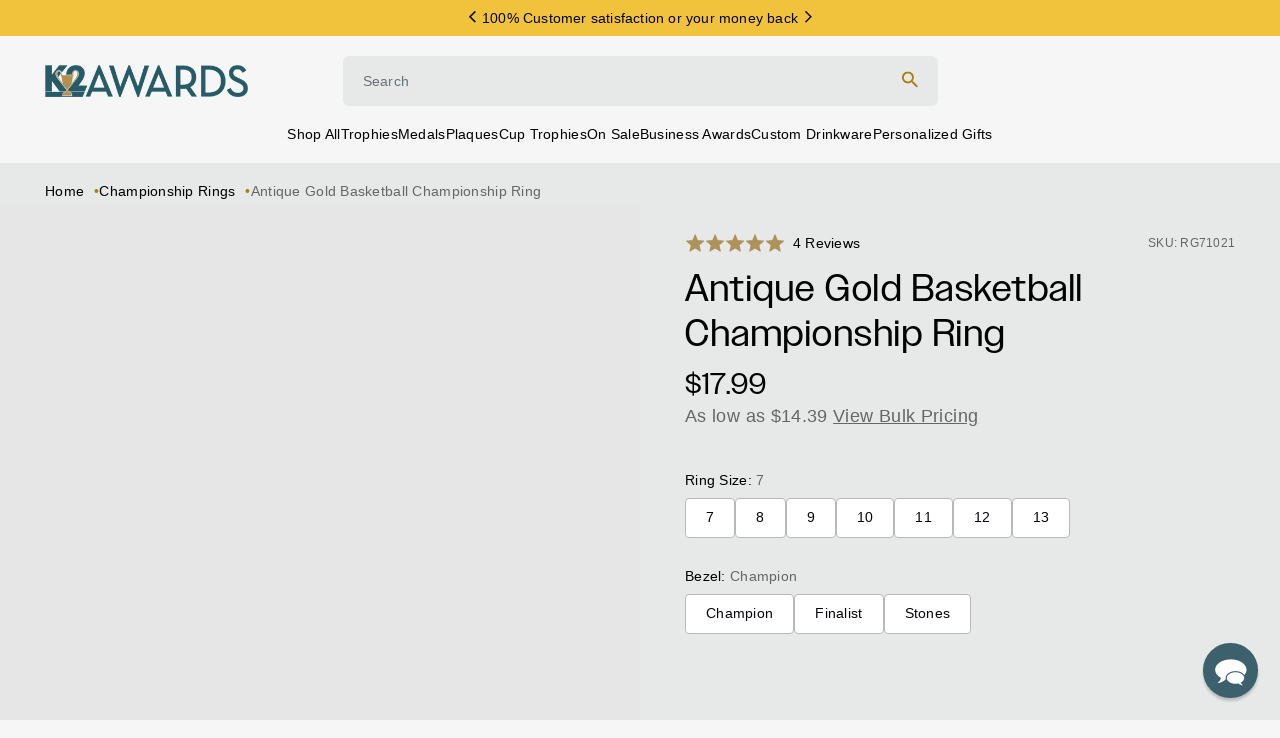

--- FILE ---
content_type: text/html; charset=utf-8
request_url: https://k2awards.com/collections/championship-rings/products/gold-basketball-championship-ring
body_size: 79593
content:















<!doctype html>
<html class='no-js' lang='en'>
  <head>
    <meta charset='utf-8'>
    <meta http-equiv='X-UA-Compatible' content='IE=edge'>
    <meta name='viewport' content='width=device-width,initial-scale=1'>
    <meta name='theme-color' content=''>
    <link rel='canonical' href='https://k2awards.com/products/gold-basketball-championship-ring'>

    
    
    
    <script async crossorigin fetchpriority="high" src="/cdn/shopifycloud/importmap-polyfill/es-modules-shim.2.4.0.js"></script>
<script src='//k2awards.com/cdn/shop/t/270/assets/es-module-shims.js?v=162153117884288760831764710799' async></script>
    <script type='importmap'>
      {
        "imports": {
          "@hh/global.js": "//k2awards.com/cdn/shop/t/270/assets/-global.min.js?v=95954336402755734601764710799"
        }
      }
    </script>

    <link rel="modulepreload" href="//k2awards.com/cdn/shop/t/270/assets/component-header.js?v=122146208907275038101764710799">
<link rel="modulepreload" href="//k2awards.com/cdn/shop/t/270/assets/component-details-modal.js?v=164301471854271809181764710799">
<link rel="modulepreload" href="//k2awards.com/cdn/shop/t/270/assets/component-sticky-header.js?v=28749457755537711291764710799">

<link rel="preconnect" href="https://cdn.shopify.com" crossorigin />
<link
        rel='icon'
        type='image/png'
        href='//k2awards.com/cdn/shop/files/k2-favicon_1.png?crop=center&height=32&v=1615493395&width=32'
      ><link rel='stylesheet' href='https://use.typekit.net/rqk2fnp.css'>

    <link href="//k2awards.com/cdn/shop/t/270/assets/component-base.js?v=106843506313879481551764710799" as="script" rel="preload">
    <link href="//k2awards.com/cdn/shop/t/270/assets/component-simple-slider.js?v=142502423343548573091764710799" as="script" rel="preload">
    <link href="//k2awards.com/cdn/shop/t/270/assets/component-adaptive-image.js?v=61777900954468486251764710799" as="script" rel="preload">

    <title>Antique Gold Basketball Championship Ring</title>

    
      <meta name='description' content='Your basketball team will love wearing the new Gold Basketball Championship Ring after crushing the competition. Nothing says victory quite like this heavy die cast ring. Choose from four high quality bezels - Finalist, Champion, and 12 Stones. Comes in 7 sizes! Prior to purchase we recommend printing out the size char'>
    

    

<meta property="og:site_name" content="K2Awards">
<meta property="og:url" content="https://k2awards.com/products/gold-basketball-championship-ring">
<meta property="og:title" content="Antique Gold Basketball Championship Ring">
<meta property="og:type" content="product">
<meta property="og:description" content="Your basketball team will love wearing the new Gold Basketball Championship Ring after crushing the competition. Nothing says victory quite like this heavy die cast ring. Choose from four high quality bezels - Finalist, Champion, and 12 Stones. Comes in 7 sizes! Prior to purchase we recommend printing out the size char"><meta property="og:image" content="http://k2awards.com/cdn/shop/products/Champion-Basketball.jpg?v=1614965371">
  <meta property="og:image:secure_url" content="https://k2awards.com/cdn/shop/products/Champion-Basketball.jpg?v=1614965371">
  <meta property="og:image:width" content="902">
  <meta property="og:image:height" content="984"><meta property="og:price:amount" content="17.99">
  <meta property="og:price:currency" content="USD"><meta name="twitter:card" content="summary_large_image">
<meta name="twitter:title" content="Antique Gold Basketball Championship Ring">
<meta name="twitter:description" content="Your basketball team will love wearing the new Gold Basketball Championship Ring after crushing the competition. Nothing says victory quite like this heavy die cast ring. Choose from four high quality bezels - Finalist, Champion, and 12 Stones. Comes in 7 sizes! Prior to purchase we recommend printing out the size char">

<script type='application/ld+json'>
      {
        "@context": "http://schema.org/",
        "@type": "Product",
        "name": "Antique Gold Basketball Championship Ring",
        "url": "https://k2awards.com/products/gold-basketball-championship-ring",
        
        
        "image": [
          "https://k2awards.com/cdn/shop/products/Champion-Basketball.jpg?v=1614965371&width=902"
        ],
        
        "description": "Your basketball team will love wearing the new Gold Basketball Championship Ring after crushing the competition. Nothing says victory quite like this heavy die cast ring. Choose from four high quality bezels - Finalist, Champion, and 12 Stones. Comes in 7 sizes! Prior to purchase we recommend printing out the size chart for best fitting.
Ring Sizing Chart",
        
          "sku": "RG71021",
        
        
        
        "brand": {
          "@type": "Brand",
          "name": "K2 Awards"
        },
        
          "offers": [
            
            {
              "@type" : "Offer",
              "availability" : "http://schema.org/InStock",
              "price" : "17.99",
              "priceCurrency" : "USD",
              "url" : "https://k2awards.com/products/gold-basketball-championship-ring?variant=39305244311723",
              "itemOffered" :
              {
                "@type" : "Offer",
                
                
                "image": "http://k2awards.com/cdn/shop/products/Champion-Basketball.jpg?v=1614965371&width=902",
                
                
                "name" : "7 / Champion",
                
                
                
                "sku": "RG71021",
                
                
                "weight": {
                  "@type": "QuantitativeValue",
                  
                  "unitCode": "lb",
                  
                  "value": "0.1 lb"
                },
                
                "url": "https://k2awards.com/products/gold-basketball-championship-ring?variant=39305244311723"
              }
            },
            
            {
              "@type" : "Offer",
              "availability" : "http://schema.org/InStock",
              "price" : "17.99",
              "priceCurrency" : "USD",
              "url" : "https://k2awards.com/products/gold-basketball-championship-ring?variant=39305244344491",
              "itemOffered" :
              {
                "@type" : "Offer",
                
                
                "image": "http://k2awards.com/cdn/shop/products/Finalist-Basketball.jpg?v=1614965371&width=902",
                
                
                "name" : "7 / Finalist",
                
                
                
                "sku": "RG71121",
                
                
                "weight": {
                  "@type": "QuantitativeValue",
                  
                  "unitCode": "lb",
                  
                  "value": "0.1 lb"
                },
                
                "url": "https://k2awards.com/products/gold-basketball-championship-ring?variant=39305244344491"
              }
            },
            
            {
              "@type" : "Offer",
              "availability" : "http://schema.org/InStock",
              "price" : "17.99",
              "priceCurrency" : "USD",
              "url" : "https://k2awards.com/products/gold-basketball-championship-ring?variant=39305244377259",
              "itemOffered" :
              {
                "@type" : "Offer",
                
                
                "image": "http://k2awards.com/cdn/shop/products/Stones-Basketball.jpg?v=1614965371&width=902",
                
                
                "name" : "7 / Stones",
                
                
                
                "sku": "RG71321",
                
                
                "weight": {
                  "@type": "QuantitativeValue",
                  
                  "unitCode": "lb",
                  
                  "value": "0.1 lb"
                },
                
                "url": "https://k2awards.com/products/gold-basketball-championship-ring?variant=39305244377259"
              }
            },
            
            {
              "@type" : "Offer",
              "availability" : "http://schema.org/InStock",
              "price" : "17.99",
              "priceCurrency" : "USD",
              "url" : "https://k2awards.com/products/gold-basketball-championship-ring?variant=39305244410027",
              "itemOffered" :
              {
                "@type" : "Offer",
                
                
                "image": "http://k2awards.com/cdn/shop/products/Champion-Basketball.jpg?v=1614965371&width=902",
                
                
                "name" : "8 / Champion",
                
                
                
                "sku": "RG81021",
                
                
                "weight": {
                  "@type": "QuantitativeValue",
                  
                  "unitCode": "lb",
                  
                  "value": "0.1 lb"
                },
                
                "url": "https://k2awards.com/products/gold-basketball-championship-ring?variant=39305244410027"
              }
            },
            
            {
              "@type" : "Offer",
              "availability" : "http://schema.org/InStock",
              "price" : "17.99",
              "priceCurrency" : "USD",
              "url" : "https://k2awards.com/products/gold-basketball-championship-ring?variant=39305244442795",
              "itemOffered" :
              {
                "@type" : "Offer",
                
                
                "image": "http://k2awards.com/cdn/shop/products/Finalist-Basketball.jpg?v=1614965371&width=902",
                
                
                "name" : "8 / Finalist",
                
                
                
                "sku": "RG81121",
                
                
                "weight": {
                  "@type": "QuantitativeValue",
                  
                  "unitCode": "lb",
                  
                  "value": "0.1 lb"
                },
                
                "url": "https://k2awards.com/products/gold-basketball-championship-ring?variant=39305244442795"
              }
            },
            
            {
              "@type" : "Offer",
              "availability" : "http://schema.org/InStock",
              "price" : "17.99",
              "priceCurrency" : "USD",
              "url" : "https://k2awards.com/products/gold-basketball-championship-ring?variant=39305244475563",
              "itemOffered" :
              {
                "@type" : "Offer",
                
                
                "image": "http://k2awards.com/cdn/shop/products/Stones-Basketball.jpg?v=1614965371&width=902",
                
                
                "name" : "8 / Stones",
                
                
                
                "sku": "RG81321",
                
                
                "weight": {
                  "@type": "QuantitativeValue",
                  
                  "unitCode": "lb",
                  
                  "value": "0.1 lb"
                },
                
                "url": "https://k2awards.com/products/gold-basketball-championship-ring?variant=39305244475563"
              }
            },
            
            {
              "@type" : "Offer",
              "availability" : "http://schema.org/InStock",
              "price" : "17.99",
              "priceCurrency" : "USD",
              "url" : "https://k2awards.com/products/gold-basketball-championship-ring?variant=39305244508331",
              "itemOffered" :
              {
                "@type" : "Offer",
                
                
                "image": "http://k2awards.com/cdn/shop/products/Champion-Basketball.jpg?v=1614965371&width=902",
                
                
                "name" : "9 / Champion",
                
                
                
                "sku": "RG91021",
                
                
                "weight": {
                  "@type": "QuantitativeValue",
                  
                  "unitCode": "lb",
                  
                  "value": "0.1 lb"
                },
                
                "url": "https://k2awards.com/products/gold-basketball-championship-ring?variant=39305244508331"
              }
            },
            
            {
              "@type" : "Offer",
              "availability" : "http://schema.org/InStock",
              "price" : "17.99",
              "priceCurrency" : "USD",
              "url" : "https://k2awards.com/products/gold-basketball-championship-ring?variant=39305244541099",
              "itemOffered" :
              {
                "@type" : "Offer",
                
                
                "image": "http://k2awards.com/cdn/shop/products/Finalist-Basketball.jpg?v=1614965371&width=902",
                
                
                "name" : "9 / Finalist",
                
                
                
                "sku": "RG91121",
                
                
                "weight": {
                  "@type": "QuantitativeValue",
                  
                  "unitCode": "lb",
                  
                  "value": "0.1 lb"
                },
                
                "url": "https://k2awards.com/products/gold-basketball-championship-ring?variant=39305244541099"
              }
            },
            
            {
              "@type" : "Offer",
              "availability" : "http://schema.org/InStock",
              "price" : "17.99",
              "priceCurrency" : "USD",
              "url" : "https://k2awards.com/products/gold-basketball-championship-ring?variant=39305244573867",
              "itemOffered" :
              {
                "@type" : "Offer",
                
                
                "image": "http://k2awards.com/cdn/shop/products/Stones-Basketball.jpg?v=1614965371&width=902",
                
                
                "name" : "9 / Stones",
                
                
                
                "sku": "RG91321",
                
                
                "weight": {
                  "@type": "QuantitativeValue",
                  
                  "unitCode": "lb",
                  
                  "value": "0.1 lb"
                },
                
                "url": "https://k2awards.com/products/gold-basketball-championship-ring?variant=39305244573867"
              }
            },
            
            {
              "@type" : "Offer",
              "availability" : "http://schema.org/InStock",
              "price" : "17.99",
              "priceCurrency" : "USD",
              "url" : "https://k2awards.com/products/gold-basketball-championship-ring?variant=39305244606635",
              "itemOffered" :
              {
                "@type" : "Offer",
                
                
                "image": "http://k2awards.com/cdn/shop/products/Champion-Basketball.jpg?v=1614965371&width=902",
                
                
                "name" : "10 / Champion",
                
                
                
                "sku": "RG101021",
                
                
                "weight": {
                  "@type": "QuantitativeValue",
                  
                  "unitCode": "lb",
                  
                  "value": "0.1 lb"
                },
                
                "url": "https://k2awards.com/products/gold-basketball-championship-ring?variant=39305244606635"
              }
            },
            
            {
              "@type" : "Offer",
              "availability" : "http://schema.org/InStock",
              "price" : "17.99",
              "priceCurrency" : "USD",
              "url" : "https://k2awards.com/products/gold-basketball-championship-ring?variant=39305244639403",
              "itemOffered" :
              {
                "@type" : "Offer",
                
                
                "image": "http://k2awards.com/cdn/shop/products/Finalist-Basketball.jpg?v=1614965371&width=902",
                
                
                "name" : "10 / Finalist",
                
                
                
                "sku": "RG101121",
                
                
                "weight": {
                  "@type": "QuantitativeValue",
                  
                  "unitCode": "lb",
                  
                  "value": "0.1 lb"
                },
                
                "url": "https://k2awards.com/products/gold-basketball-championship-ring?variant=39305244639403"
              }
            },
            
            {
              "@type" : "Offer",
              "availability" : "http://schema.org/InStock",
              "price" : "17.99",
              "priceCurrency" : "USD",
              "url" : "https://k2awards.com/products/gold-basketball-championship-ring?variant=39305244672171",
              "itemOffered" :
              {
                "@type" : "Offer",
                
                
                "image": "http://k2awards.com/cdn/shop/products/Stones-Basketball.jpg?v=1614965371&width=902",
                
                
                "name" : "10 / Stones",
                
                
                
                "sku": "RG101321",
                
                
                "weight": {
                  "@type": "QuantitativeValue",
                  
                  "unitCode": "lb",
                  
                  "value": "0.1 lb"
                },
                
                "url": "https://k2awards.com/products/gold-basketball-championship-ring?variant=39305244672171"
              }
            },
            
            {
              "@type" : "Offer",
              "availability" : "http://schema.org/InStock",
              "price" : "17.99",
              "priceCurrency" : "USD",
              "url" : "https://k2awards.com/products/gold-basketball-championship-ring?variant=39305244704939",
              "itemOffered" :
              {
                "@type" : "Offer",
                
                
                "image": "http://k2awards.com/cdn/shop/products/Champion-Basketball.jpg?v=1614965371&width=902",
                
                
                "name" : "11 / Champion",
                
                
                
                "sku": "RG111021",
                
                
                "weight": {
                  "@type": "QuantitativeValue",
                  
                  "unitCode": "lb",
                  
                  "value": "0.1 lb"
                },
                
                "url": "https://k2awards.com/products/gold-basketball-championship-ring?variant=39305244704939"
              }
            },
            
            {
              "@type" : "Offer",
              "availability" : "http://schema.org/InStock",
              "price" : "17.99",
              "priceCurrency" : "USD",
              "url" : "https://k2awards.com/products/gold-basketball-championship-ring?variant=39305244737707",
              "itemOffered" :
              {
                "@type" : "Offer",
                
                
                "image": "http://k2awards.com/cdn/shop/products/Finalist-Basketball.jpg?v=1614965371&width=902",
                
                
                "name" : "11 / Finalist",
                
                
                
                "sku": "RG111121",
                
                
                "weight": {
                  "@type": "QuantitativeValue",
                  
                  "unitCode": "lb",
                  
                  "value": "0.1 lb"
                },
                
                "url": "https://k2awards.com/products/gold-basketball-championship-ring?variant=39305244737707"
              }
            },
            
            {
              "@type" : "Offer",
              "availability" : "http://schema.org/InStock",
              "price" : "17.99",
              "priceCurrency" : "USD",
              "url" : "https://k2awards.com/products/gold-basketball-championship-ring?variant=39305244770475",
              "itemOffered" :
              {
                "@type" : "Offer",
                
                
                "image": "http://k2awards.com/cdn/shop/products/Stones-Basketball.jpg?v=1614965371&width=902",
                
                
                "name" : "11 / Stones",
                
                
                
                "sku": "RG111321",
                
                
                "weight": {
                  "@type": "QuantitativeValue",
                  
                  "unitCode": "lb",
                  
                  "value": "0.1 lb"
                },
                
                "url": "https://k2awards.com/products/gold-basketball-championship-ring?variant=39305244770475"
              }
            },
            
            {
              "@type" : "Offer",
              "availability" : "http://schema.org/InStock",
              "price" : "17.99",
              "priceCurrency" : "USD",
              "url" : "https://k2awards.com/products/gold-basketball-championship-ring?variant=39305244803243",
              "itemOffered" :
              {
                "@type" : "Offer",
                
                
                "image": "http://k2awards.com/cdn/shop/products/Champion-Basketball.jpg?v=1614965371&width=902",
                
                
                "name" : "12 / Champion",
                
                
                
                "sku": "RG121021",
                
                
                "weight": {
                  "@type": "QuantitativeValue",
                  
                  "unitCode": "lb",
                  
                  "value": "0.1 lb"
                },
                
                "url": "https://k2awards.com/products/gold-basketball-championship-ring?variant=39305244803243"
              }
            },
            
            {
              "@type" : "Offer",
              "availability" : "http://schema.org/InStock",
              "price" : "17.99",
              "priceCurrency" : "USD",
              "url" : "https://k2awards.com/products/gold-basketball-championship-ring?variant=39305244836011",
              "itemOffered" :
              {
                "@type" : "Offer",
                
                
                "image": "http://k2awards.com/cdn/shop/products/Finalist-Basketball.jpg?v=1614965371&width=902",
                
                
                "name" : "12 / Finalist",
                
                
                
                "sku": "RG121121",
                
                
                "weight": {
                  "@type": "QuantitativeValue",
                  
                  "unitCode": "lb",
                  
                  "value": "0.1 lb"
                },
                
                "url": "https://k2awards.com/products/gold-basketball-championship-ring?variant=39305244836011"
              }
            },
            
            {
              "@type" : "Offer",
              "availability" : "http://schema.org/InStock",
              "price" : "17.99",
              "priceCurrency" : "USD",
              "url" : "https://k2awards.com/products/gold-basketball-championship-ring?variant=39305244868779",
              "itemOffered" :
              {
                "@type" : "Offer",
                
                
                "image": "http://k2awards.com/cdn/shop/products/Stones-Basketball.jpg?v=1614965371&width=902",
                
                
                "name" : "12 / Stones",
                
                
                
                "sku": "RG121321",
                
                
                "weight": {
                  "@type": "QuantitativeValue",
                  
                  "unitCode": "lb",
                  
                  "value": "0.1 lb"
                },
                
                "url": "https://k2awards.com/products/gold-basketball-championship-ring?variant=39305244868779"
              }
            },
            
            {
              "@type" : "Offer",
              "availability" : "http://schema.org/InStock",
              "price" : "17.99",
              "priceCurrency" : "USD",
              "url" : "https://k2awards.com/products/gold-basketball-championship-ring?variant=39305244901547",
              "itemOffered" :
              {
                "@type" : "Offer",
                
                
                "image": "http://k2awards.com/cdn/shop/products/Champion-Basketball.jpg?v=1614965371&width=902",
                
                
                "name" : "13 / Champion",
                
                
                
                "sku": "RG131021",
                
                
                "weight": {
                  "@type": "QuantitativeValue",
                  
                  "unitCode": "lb",
                  
                  "value": "0.1 lb"
                },
                
                "url": "https://k2awards.com/products/gold-basketball-championship-ring?variant=39305244901547"
              }
            },
            
            {
              "@type" : "Offer",
              "availability" : "http://schema.org/InStock",
              "price" : "17.99",
              "priceCurrency" : "USD",
              "url" : "https://k2awards.com/products/gold-basketball-championship-ring?variant=39305244934315",
              "itemOffered" :
              {
                "@type" : "Offer",
                
                
                "image": "http://k2awards.com/cdn/shop/products/Finalist-Basketball.jpg?v=1614965371&width=902",
                
                
                "name" : "13 / Finalist",
                
                
                
                "sku": "RG131121",
                
                
                "weight": {
                  "@type": "QuantitativeValue",
                  
                  "unitCode": "lb",
                  
                  "value": "0.1 lb"
                },
                
                "url": "https://k2awards.com/products/gold-basketball-championship-ring?variant=39305244934315"
              }
            },
            
            {
              "@type" : "Offer",
              "availability" : "http://schema.org/InStock",
              "price" : "17.99",
              "priceCurrency" : "USD",
              "url" : "https://k2awards.com/products/gold-basketball-championship-ring?variant=39305244967083",
              "itemOffered" :
              {
                "@type" : "Offer",
                
                
                "image": "http://k2awards.com/cdn/shop/products/Stones-Basketball.jpg?v=1614965371&width=902",
                
                
                "name" : "13 / Stones",
                
                
                
                "sku": "RG131321",
                
                
                "weight": {
                  "@type": "QuantitativeValue",
                  
                  "unitCode": "lb",
                  
                  "value": "0.1 lb"
                },
                
                "url": "https://k2awards.com/products/gold-basketball-championship-ring?variant=39305244967083"
              }
            }
            
          ]
        
      }
    </script>
  
<style>
  :root {
    /* Colors */
    --hh-color-brand-primary: #213B43;
    --hh-color-brand-secondary: #F1C23B;
    --hh-color-brand-tertiary: #A58011;
    --hh-color-brand-quartary: #F6F6F7;
    --hh-color-night: #05050A;
    --hh-color-ink: #05050A;
    --hh-color-day: #FFFFFF;
    --hh-color-subdued: #666666;
    --hh-color-neutral: #B8B8B8;
    --hh-color-light: #E7E8E8;
    --hh-color-gray: #677279;
    --hh-color-red: #CB0909;
    --hh-color-reverse: #FFFFFF;
    --hh-color-success: #25B900;
    --hh-color-error: #EC0000;
    --hh-color-blue: #0038FF;
    --hh-color-focus: var(--hh-color-blue);
    --hh-color-focus-underline: var(--hh-color-blue);
    --hh-color-utility-badge: #FCE8AD;

    --hh-color-text: var(--hh-color-night);
    --hh-color-foreground: var(--hh-color-night);
    --hh-color-background: var(--hh-color-day);

    /* Typography */
    --hh-h1-font: 400 42px/1.2 'owners', sans-serif;
    --hh-h2-font: 500 36px/1.2 'owners', sans-serif;
    --hh-h3-font: 400 30px/1.2 'owners', sans-serif;
    --hh-h4-font: 500 24px/1.2 'owners', sans-serif;
    --hh-h5-font: 500 20px/1.2 'owners', sans-serif;
    --hh-h6-font: 500 18px/1.2 'PPNeueMontreal-Medium', sans-serif;
    --hh-body-font-large: 400 16px/1.2 'PPNeueMontreal-Regular', sans-serif;
    --hh-body-font: 400 14px/1.2 'PPNeueMontreal-Regular', sans-serif;
    --hh-body-caption: 400 12px/1.2 'PPNeueMontreal-Regular', sans-serif;
    --hh-body-utility: 500 14px/1.2 'PPNeueMontreal-Medium', sans-serif;

    --hh-h1-letter-spacing: 1px;
    --hh-h2-letter-spacing: 0.72px;
    --hh-h3-letter-spacing: 0.84px;
    --hh-h4-letter-spacing: 0.96px;
    --hh-h5-letter-spacing: 0.8px;
    --hh-h6-letter-spacing: 0.36px;
    --hh-body-large-letter-spacing: 0.32px;
    --hh-body-letter-spacing: 0.28px;
    --hh-caption-letter-spacing: 0.24px;
    --hh-utility-letter-spacing: 0.28px;

    --hh-h1-text-transform: none;
    --hh-h2-text-transform: none;
    --hh-h3-text-transform: none;
    --hh-h4-text-transform: none;
    --hh-h5-text-transform: none;
    --hh-h6-text-transform: none;
    --hh-body-text-transform: none;
    --hh-caption-text-transform: none;
    --hh-utility-text-transform: none;

    /* Transitions */
    --hh-duration-short: 100ms;
    --hh-duration-default: 200ms;
    --hh-duration-long: 500ms;
    --hh-duration-xlong: 1000ms;

    --hh-cubic-transition: cubic-bezier(0.09, 0.29, 0.24, 0.96);

    /* A18n */
    --hh-focus-outline-offset: 0;

    /* Spacing */
    --hh-section-vertical-margin: 0;

    --hh-space-2xs: 5px;
    --hh-space-xs: 10px;
    --hh-space-sm: 15px;
    --hh-space-md: 20px;
    --hh-space-lg: 30px;
    --hh-space-xl: 40px;
    --hh-space-2xl: 60px;
    --hh-space-3xl: 80px;

    --hh-grid-gutter: 0;

    --hh-animation-easing: ease-out;
    --hh-animation-duration: 400ms;
    --hh-anim-default: var(--hh-animation-duration) var(--hh-animation-easing);

    --hh-button-radius: 4px;
    --hh-button-padding: 11px 20px;

    --icon-size-sm: 16px;
    --icon-size-md: 24px;
    --icon-size-xl: 60px;

    --hh-large-height: 60px;
  }

  /* breakpoints.md */
  @media screen and (min-width: 750px) {
    :root {
      --hh-h1-font: 400 58px/1.2 'owners', sans-serif;
      --hh-h2-font: 500 52px/1.2 'owners', sans-serif;
      --hh-h3-font: 400 48px/1.2 'owners', sans-serif;
      --hh-h4-font: 500 38px/1.2 'owners', sans-serif;
      --hh-h5-font: 500 30px/1.2 'owners', sans-serif;
      --hh-h6-font: 500 22px/1.2 'NBAkademieStd-Regular', sans-serif;
      --hh-body-font-large: 400 18px/1.2 'NBAkademieStd-Regular', sans-serif;
      --hh-body-font: 400 14px/1.2 'NBAkademieStd-Regular', sans-serif;
      --hh-body-caption: 400 12px/1.2 'NBAkademieStd-Regular', sans-serif;
      --hh-body-utility: 500 14px/1.2 'NBAkademieStd-Regular', sans-serif;

      --hh-h1-letter-spacing: 1.2px;
      --hh-h2-letter-spacing: 1.04px;
      --hh-h3-letter-spacing: 1.44px;
      --hh-h4-letter-spacing: 1.52px;
      --hh-h5-letter-spacing: 1.2px;
      --hh-h6-letter-spacing: 0.44px;
      --hh-body-large-letter-spacing: 0.36px;
      --hh-body-letter-spacing: 0.28px;
      --hh-caption-letter-spacing: 0.24px;
      --hh-utility-letter-spacing: 0.28px;

      --hh-space-2xs: 5px;
      --hh-space-xs: 10px;
      --hh-space-sm: 20px;
      --hh-space-md: 30px;
      --hh-space-lg: 45px;
      --hh-space-xl: 60px;
      --hh-space-2xl: 80px;
      --hh-space-3xl: 120px;

      --hh-button-padding: 11px 20px;

      --hh-large-height: 66px;
    }
  }
</style>
<style data-shopify>
  
.swatch-almond-black {background-image: -webkit-linear-gradient(135deg,  #B9B18B 50%, #0E0E0E 50%);}
.swatch-amber {background-color: #E89751;}
.swatch-aqua-heather {background: url(https://cdn.shopify.com/s/files/1/0537/0825/9499/files/aqua-heather.png?v=1709672567) center center / cover no-repeat;}
.swatch-aqua-triblend {background: url(https://cdn.shopify.com/s/files/1/0537/0825/9499/files/aqua-triblend.png?v=1709672567) center center / cover no-repeat;}
.swatch-aquatic-blue {background: url(https://cdn.shopify.com/s/files/1/0537/0825/9499/files/aquatic-blue.png?v=1709672567) center center / cover no-repeat;}
.swatch-ash {background: url(https://cdn.shopify.com/s/files/1/0537/0825/9499/files/ash.png?v=1709672567) center center / cover no-repeat;}
.swatch-athletic-heather {background: url(https://cdn.shopify.com/s/files/1/0537/0825/9499/files/athletic-heather.png?v=1709672567) center center / cover no-repeat;}
.swatch-athletic-maroon {background: url(https://cdn.shopify.com/s/files/1/0537/0825/9499/files/athletic-maroon.png?v=1709672567) center center / cover no-repeat;}
.swatch-atomic-blue {background: url(https://cdn.shopify.com/s/files/1/0537/0825/9499/files/atomic-blue.png?v=1709672566) center center / cover no-repeat;}
.swatch-baseball-leather {background-color: #DADADA;}
.swatch-basketball-leather {background-color: #964E1F;}
.swatch-black {background-color: #000000;}
.swatch-black-gold {background: url(https://cdn.shopify.com/s/files/1/0537/0825/9499/files/black-gold.png?v=1630234007) center center / cover no-repeat;}
.swatch-black-silver {background: url(https://cdn.shopify.com/s/files/1/0537/0825/9499/files/black-silver.png?v=1630234007) center center / cover no-repeat;}
.swatch-black-white {background-image: -webkit-linear-gradient(135deg,  #000000 50%, #FFFFFF 50%);}
.swatch-black-forest {background: url(https://cdn.shopify.com/s/files/1/0537/0825/9499/files/black-forest.png?v=1709673706) center center / cover no-repeat;}
.swatch-black-heather {background: url(https://cdn.shopify.com/s/files/1/0537/0825/9499/files/black-heather.png?v=1710361209) center center / cover no-repeat;}
.swatch-black-marble {background: url(https://cdn.shopify.com/s/files/1/0537/0825/9499/files/black-marble.png?v=1614464954) center center / cover no-repeat;}
.swatch-blue {background-color: #0000FF;}
.swatch-blue-gloss {background-color: #1F349E;}
.swatch-blush-frost {background: url(https://cdn.shopify.com/s/files/1/0537/0825/9499/files/blush-frost.png?v=1709672566) center center / cover no-repeat;}
.swatch-bright-aqua {background: url(https://cdn.shopify.com/s/files/1/0537/0825/9499/files/bright-aqua.png?v=1709673536) center center / cover no-repeat;}
.swatch-bronze {background: url(https://cdn.shopify.com/s/files/1/0537/0825/9499/files/bronze.png?v=1614315173) center center / cover no-repeat;}
.swatch-brown-white {background-image: -webkit-linear-gradient(135deg,  #603727 50%, #F7F4F4 50%);}
.swatch-burgundy-white {background-image: -webkit-linear-gradient(135deg,  #752525 50%, #FDF9F9 50%);}
.swatch-candy-pink {background: url(https://cdn.shopify.com/s/files/1/0537/0825/9499/files/candy-pink.png?v=1709672567) center center / cover no-repeat;}
.swatch-cardinal {background: url(https://cdn.shopify.com/s/files/1/0537/0825/9499/files/cardinal.png?v=1709672567) center center / cover no-repeat;}
.swatch-cardinal-black {background: url(https://cdn.shopify.com/s/files/1/0537/0825/9499/files/cardinal-black.png?v=1710361085) center center / cover no-repeat;}
.swatch-cardinal-red {background: url(https://cdn.shopify.com/s/files/1/0537/0825/9499/files/cardinal-red.png?v=1709673809) center center / cover no-repeat;}
.swatch-carolina-blue {background: url(https://cdn.shopify.com/s/files/1/0537/0825/9499/files/carolina-blue.png?v=1709672567) center center / cover no-repeat;}
.swatch-charcoal {background: url(https://cdn.shopify.com/s/files/1/0537/0825/9499/files/charcoal.png?v=1709672566) center center / cover no-repeat;}
.swatch-charcoal-black {background: url(https://cdn.shopify.com/s/files/1/0537/0825/9499/files/charcoal-black.png?v=1710361148) center center / cover no-repeat;}
.swatch-cherry {background: url(https://cdn.shopify.com/s/files/1/0537/0825/9499/files/cherry.png?v=1614464954) center center / cover no-repeat;}
.swatch-clear {background: url(https://cdn.shopify.com/s/files/1/0537/0825/9499/files/clear.png?v=1629822281) center center / cover no-repeat;}
.swatch-clover-green {background: url(https://cdn.shopify.com/s/files/1/0537/0825/9499/files/clover-green.png?v=1709673536) center center / cover no-repeat;}
.swatch-coral {background-color: #FF7F50;}
.swatch-cork {background: url(https://cdn.shopify.com/s/files/1/0537/0825/9499/files/cork.png?v=1720635497) center center / cover no-repeat;}
.swatch-coyote-brown {background-color: #988262;}
.swatch-creme {background-color: #DAD1AE;}
.swatch-dark-brown {background: url(https://cdn.shopify.com/s/files/1/0537/0825/9499/files/dark-brown.png?v=1630234007) center center / cover no-repeat;}
.swatch-dark-cherry {background-color: #490614;}
.swatch-dark-chocolate-brown {background-color: #4E3D29;}
.swatch-dark-gray {background-color: #5A5858;}
.swatch-dark-green {background-color: #3A4A39;}
.swatch-dark-grey-heather {background: url(https://cdn.shopify.com/s/files/1/0537/0825/9499/files/dark-heather-grey.png?v=1709672567) center center / cover no-repeat;}
.swatch-dark-heather-grey {background: url(https://cdn.shopify.com/s/files/1/0537/0825/9499/files/dark-heather-grey.png?v=1709672567) center center / cover no-repeat;}
.swatch-dawn-blue {background-color: #364E75;}
.swatch-deep-orange {background: url(https://cdn.shopify.com/s/files/1/0537/0825/9499/files/deep-orange.png?v=1709672883) center center / cover no-repeat;}
.swatch-deep-red {background-color: #C00808;}
.swatch-deepest-grey {background-color: #504F4F;}
.swatch-desert-pink {background: url(https://cdn.shopify.com/s/files/1/0537/0825/9499/files/desert-pink.png?v=1710361085) center center / cover no-repeat;}
.swatch-ebony {background: url(https://cdn.shopify.com/s/files/1/0537/0825/9499/files/ebony.png?v=1614722872) center center / cover no-repeat;}
.swatch-envy-green {background: url(https://cdn.shopify.com/s/files/1/0537/0825/9499/files/envy-green.png?v=1710361085) center center / cover no-repeat;}
.swatch-flag {background: url(https://cdn.shopify.com/s/files/1/0537/0825/9499/files/flag.png?v=1722000989) center center / cover no-repeat;}
.swatch-football-leather {background-color: #603E07;}
.swatch-forest-green {background: url(https://cdn.shopify.com/s/files/1/0537/0825/9499/files/forest-green.png?v=1709672566) center center / cover no-repeat;}
.swatch-forest-green-white {background-image: -webkit-linear-gradient(135deg,  #314637 50%, #FFFFFF 50%);}
.swatch-gold {background: url(https://cdn.shopify.com/s/files/1/0537/0825/9499/files/gold.png?v=1614315173) center center / cover no-repeat;}
.swatch-graphite {background-color: #757474;}
.swatch-gray {background-color: #808080;}
.swatch-gray-white {background-image: -webkit-linear-gradient(135deg,  #9E9B9B 50%, #FFFFFF 50%);}
.swatch-green {background-color: #008000;}
.swatch-grey-concrete {background: url(https://cdn.shopify.com/s/files/1/0537/0825/9499/files/grey-concrete.png?v=1709672567) center center / cover no-repeat;}
.swatch-grey-triblend {background: url(https://cdn.shopify.com/s/files/1/0537/0825/9499/files/grey-triblend.png?v=1709672567) center center / cover no-repeat;}
.swatch-heather-navy {background: url(https://cdn.shopify.com/s/files/1/0537/0825/9499/files/heather-navy.png?v=1709673536) center center / cover no-repeat;}
.swatch-heather-purple {background: url(https://cdn.shopify.com/s/files/1/0537/0825/9499/files/heather-purple.png?v=1709673536) center center / cover no-repeat;}
.swatch-heather-red {background: url(https://cdn.shopify.com/s/files/1/0537/0825/9499/files/heather-red.png?v=1709673536) center center / cover no-repeat;}
.swatch-heather-royal {background: url(https://cdn.shopify.com/s/files/1/0537/0825/9499/files/heather-royal.png?v=1709673536) center center / cover no-repeat;}
.swatch-heather-white {background: url(https://cdn.shopify.com/s/files/1/0537/0825/9499/files/heather-white.png?v=1709673756) center center / cover no-repeat;}
.swatch-heathered-grey {background: url(https://cdn.shopify.com/s/files/1/0537/0825/9499/files/heather-grey.png?v=1709673756) center center / cover no-repeat;}
.swatch-hot-coral {background-color: #F18787;}
.swatch-indigo {background-color: #3d4751;}
.swatch-iron-grey {background: url(https://cdn.shopify.com/s/files/1/0537/0825/9499/files/iron-grey.png?v=1709672566) center center / cover no-repeat;}
.swatch-jadeite {background-color: #8FF3B2;}
.swatch-jet-black {background-color: #000000;}
.swatch-kelly {background: url(https://cdn.shopify.com/s/files/1/0537/0825/9499/files/kelly-green.png?v=1709672567) center center / cover no-repeat;}
.swatch-kelly-green {background: url(https://cdn.shopify.com/s/files/1/0537/0825/9499/files/kelly-green.png?v=1709672567) center center / cover no-repeat;}
.swatch-kelly-green-white {background-image: -webkit-linear-gradient(135deg,  #23835A 50%, #FFFFFF 50%);}
.swatch-lavender {background-color: #BFA6D0;}
.swatch-legion-blue {background-color: #444B67;}
.swatch-light-blue {background-color: #78CEF0;}
.swatch-light-brown {background: url(https://cdn.shopify.com/s/files/1/0537/0825/9499/files/light-brown.png?v=1630234006) center center / cover no-repeat;}
.swatch-light-pink {background-color: #FFC6FB;}
.swatch-light-purple {background-color: #B879BE;}
.swatch-lime {background-color: #5CDA3A;}
.swatch-lime-shock {background: url(https://cdn.shopify.com/s/files/1/0537/0825/9499/files/lime-shock.png?v=1709672567) center center / cover no-repeat;}
.swatch-macchiato {background-color: #543939;}
.swatch-maritime-frost {background: url(https://cdn.shopify.com/s/files/1/0537/0825/9499/files/maritime-frost.png?v=1709672882) center center / cover no-repeat;}
.swatch-maroon {background-color: #800000;}
.swatch-metallic-gold-black {background-image: -webkit-linear-gradient(135deg,  #ECD983 50%, #080808 50%);}
.swatch-military-green {background: url(https://cdn.shopify.com/s/files/1/0537/0825/9499/files/military-green.png?v=1709672566) center center / cover no-repeat;}
.swatch-military-green-frost {background: url(https://cdn.shopify.com/s/files/1/0537/0825/9499/files/military-green-frost.png?v=1709672566) center center / cover no-repeat;}
.swatch-natural {background-color: #E1E1CC;}
.swatch-natural-black {background-image: -webkit-linear-gradient(135deg,  #E1E1CC 50%, #0E0E0E 50%);}
.swatch-natural-navy {background-image: -webkit-linear-gradient(135deg,  #E1E1CC 50%, #3A3463 50%);}
.swatch-natural-red {background-image: -webkit-linear-gradient(135deg,  #E1E1CC 50%, #E31212 50%);}
.swatch-natural-royal {background-image: -webkit-linear-gradient(135deg,  #E1E1CC 50%, #192DDA 50%);}
.swatch-navy {background-color: #0B0B54;}
.swatch-navy-blue {background: url(https://cdn.shopify.com/s/files/1/0537/0825/9499/files/new-navy.png?v=1709310617) center center / cover no-repeat;}
.swatch-navy-blue-white {background-image: -webkit-linear-gradient(135deg,  #31376D 50%, #F9F6F6 50%);}
.swatch-navy-heather {background: url(https://cdn.shopify.com/s/files/1/0537/0825/9499/files/heather-navy.png?v=1709673536) center center / cover no-repeat;}
.swatch-neon-blue {background: url(https://cdn.shopify.com/s/files/1/0537/0825/9499/files/neon-blue.png?v=1709672566) center center / cover no-repeat;}
.swatch-neon-green {background: url(https://cdn.shopify.com/s/files/1/0537/0825/9499/files/neon-green.png?v=1709674391) center center / cover no-repeat;}
.swatch-neon-orange {background: url(https://cdn.shopify.com/s/files/1/0537/0825/9499/files/neon-orange.png?v=1709672566) center center / cover no-repeat;}
.swatch-neon-pink {background: url(https://cdn.shopify.com/s/files/1/0537/0825/9499/files/neon-pink.png?v=1709672567) center center / cover no-repeat;}
.swatch-neon-yellow {background: url(https://cdn.shopify.com/s/files/1/0537/0825/9499/files/neon-yellow.png?v=1709672567) center center / cover no-repeat;}
.swatch-neptune-blue {background-color: #3D577C;}
.swatch-new-navy {background: url(https://cdn.shopify.com/s/files/1/0537/0825/9499/files/new-navy.png?v=1709310617) center center / cover no-repeat;}
.swatch-olive-drab-green {background: url(https://cdn.shopify.com/s/files/1/0537/0825/9499/files/olive-drab-green.png?v=1709672567) center center / cover no-repeat;}
.swatch-orange {background-color: #FF8000;}
.swatch-orange-ghost-black {background-color: #E48A46;}
.swatch-pink {background-color: #FFC0CB;}
.swatch-pink-raspberry {background-color: #DF0D82;}
.swatch-premium-heather {background: url(https://cdn.shopify.com/s/files/1/0537/0825/9499/files/premium-heather.png?v=1709673615) center center / cover no-repeat;}
.swatch-purple {background-color: #800080;}
.swatch-purple-white {background-image: -webkit-linear-gradient(135deg,  #812AD4 50%, #FFFFFF 50%);}
.swatch-purple-rush {background: url(https://cdn.shopify.com/s/files/1/0537/0825/9499/files/purple-rush.png?v=1709672567) center center / cover no-repeat;}
.swatch-rawhide {background: url(https://cdn.shopify.com/s/files/1/0537/0825/9499/files/rawhide.png?v=1630234007) center center / cover no-repeat;}
.swatch-red {background-color: #FF0000;}
.swatch-red-white {background-image: -webkit-linear-gradient(135deg,  #DA1515 50%, #F7F5F5 50%);}
.swatch-red-frost {background: url(https://cdn.shopify.com/s/files/1/0537/0825/9499/files/red-frost.png?v=1709310617) center center / cover no-repeat;}
.swatch-rose {background: url(https://cdn.shopify.com/s/files/1/0537/0825/9499/files/rose.png?v=1630234007) center center / cover no-repeat;}
.swatch-rosewood {background: url(https://cdn.shopify.com/s/files/1/0537/0825/9499/files/rosewood.png?v=1614722872) center center / cover no-repeat;}
.swatch-royal {background: url(https://cdn.shopify.com/s/files/1/0537/0825/9499/files/royal.png?v=1709672566) center center / cover no-repeat;}
.swatch-royal-blue {background-color: #0322C1;}
.swatch-royal-blue-white {background-image: -webkit-linear-gradient(135deg,  #006BFD 50%, #FFFFFF 50%);}
.swatch-rustic-gold {background: url(https://cdn.shopify.com/s/files/1/0537/0825/9499/files/rustic-gold.png?v=1630234007) center center / cover no-repeat;}
.swatch-safety-green {background: url(https://cdn.shopify.com/s/files/1/0537/0825/9499/files/safety-green.png?v=1709672567) center center / cover no-repeat;}
.swatch-safety-orange {background: url(https://cdn.shopify.com/s/files/1/0537/0825/9499/files/safety-orange.png?v=1709672567) center center / cover no-repeat;}
.swatch-sand {background: url(https://cdn.shopify.com/s/files/1/0537/0825/9499/files/sand.png?v=1709672566) center center / cover no-repeat;}
.swatch-sangria {background: url(https://cdn.shopify.com/s/files/1/0537/0825/9499/files/sangria.png?v=1709672566) center center / cover no-repeat;}
.swatch-sapphire {background: url(https://cdn.shopify.com/s/files/1/0537/0825/9499/files/sapphire.png?v=1709672566) center center / cover no-repeat;}
.swatch-silver {background: url(https://cdn.shopify.com/s/files/1/0537/0825/9499/files/silver.png?v=1614315173) center center / cover no-repeat;}
.swatch-silver-black {background-image: -webkit-linear-gradient(135deg,  #B7B7B7 50%, #080808 50%);}
.swatch-solid-black {background-color: #0C0C0C;}
.swatch-solid-graphite {background-color: #716F6F;}
.swatch-solid-white {background-color: #F9F9F9;}
.swatch-stainless-steel {background: url(https://cdn.shopify.com/s/files/1/0537/0825/9499/files/stainless-steel.png?v=1629813971) center center / cover no-repeat;}
.swatch-stonewash-denim {background-color: #7A7575;}
.swatch-storm-grey {background-color: #656161;}
.swatch-tahiti-blue {background-color: #12E6DB;}
.swatch-teal {background-color: #4BD4D4;}
.swatch-texas-orange {background: url(https://cdn.shopify.com/s/files/1/0537/0825/9499/files/texas-orange.png?v=1709672567) center center / cover no-repeat;}
.swatch-tropic-blue {background: url(https://cdn.shopify.com/s/files/1/0537/0825/9499/files/tropic-blue.png?v=1709672567) center center / cover no-repeat;}
.swatch-true-celadon {background-color: #95ECDB;}
.swatch-true-navy {background: url(https://cdn.shopify.com/s/files/1/0537/0825/9499/files/true-navy.png?v=1709672567) center center / cover no-repeat;}
.swatch-true-red {background-color: #D01C1C;}
.swatch-true-royal {background: url(https://cdn.shopify.com/s/files/1/0537/0825/9499/files/true-royal.png?v=1709672883) center center / cover no-repeat;}
.swatch-turquoise {background-color: #40E0D0;}
.swatch-vegas-gold {background: url(https://cdn.shopify.com/s/files/1/0537/0825/9499/files/vegas-gold.png?v=1710361309) center center / cover no-repeat;}
.swatch-venetian-grey {background-color: #7F7E7E;}
.swatch-vintage-black {background-color: #3B3B3B;}
.swatch-vintage-heavy-metal {background-color: #6B6969;}
.swatch-vintage-navy {background-color: #435179;}
.swatch-vintage-purple {background-color: #7A47BB;}
.swatch-vintage-red {background: url(https://cdn.shopify.com/s/files/1/0537/0825/9499/files/vintage-red.png?v=1709672567) center center / cover no-repeat;}
.swatch-vintage-royal {background-color: #3459AF;}
.swatch-vintage-turquoise {background-color: #2189AB;}
.swatch-walnut {background: url(https://cdn.shopify.com/s/files/1/0537/0825/9499/files/walnut.png?v=1614464954) center center / cover no-repeat;}
.swatch-walnut-white {background-image: -webkit-linear-gradient(135deg,  #7F5A11 50%, #FBFBFB 50%);}
.swatch-white {background-color: #FFFFFF;}
.swatch-white-black {background-image: -webkit-linear-gradient(135deg,  #FFFFFF 50%, #16161C 50%);}
.swatch-white-blue {background-image: -webkit-linear-gradient(135deg,  #FFFFFF 50%, #3D53B7 50%);}
.swatch-white-red {background-image: -webkit-linear-gradient(135deg,  #FFFFFF 50%, #FB0000 50%);}
.swatch-white-fleck {background: url(https://cdn.shopify.com/s/files/1/0537/0825/9499/files/white-fleck.png?v=1709672566) center center / cover no-repeat;}
.swatch-white-golf {background-color: #F5F5F5;}
.swatch-wood {background: url(https://cdn.shopify.com/s/files/1/0537/0825/9499/files/woodland-brown.png?v=1709672567) center center / cover no-repeat;}
.swatch-woodland-brown {background-color: #9C763D;}
.swatch-yellow {background-color: #FFFF00;}
.swatch-yellow-black {background-image: -webkit-linear-gradient(135deg,  #E9EA2F 50%, #0A0A0A 50%);}</style>



<script>
  const langIndex = {};
  
langIndex["accessibility.close"] = "Close";
langIndex["accessibility.of"] = "of";
langIndex["accessibility.previous_slide"] = "Slide previous";
langIndex["accessibility.next_slide"] = "Slide next";
langIndex["products.modal.label"] = "Media gallery";
langIndex["products.product.quantity.label"] = "Quantity";
langIndex["products.personalize.loading"] = "Loading options";
langIndex["products.personalize.provide_search_terms"] = "Enter Search Term";
langIndex["products.personalize.select_options"] = "Would you like to add personalized engraving?";
langIndex["products.personalize.yes"] = "Yes";
langIndex["products.personalize.no"] = "No";
langIndex["products.personalize.navigation.sticker"] = "Artwork";
langIndex["products.personalize.navigation.engraving"] = "Engraving";
langIndex["products.personalize.navigation.add_to_cart"] = "Add to Cart";
langIndex["products.personalize.quantity.increase"] = "Increase";
langIndex["products.personalize.quantity.decrease"] = "Decrease";
langIndex["products.personalize.actions.next"] = "Next: Engraving";
langIndex["products.personalize.actions.add_to_cart"] = "Add to Cart";
langIndex["products.personalize.actions.back_to_options"] = "Back to Personalize Options";
langIndex["products.personalize.actions.save"] = "Save";
langIndex["products.personalize.options.title"] = "Personalize Options";
langIndex["products.personalize.options.medal.title"] = "Design Online (Recommended)";
langIndex["products.personalize.options.medal.subtitle"] = "Easily enter personalization for each item to a see a real-time preview.";
langIndex["products.personalize.options.full.title"] = "Design Online (Recommended)";
langIndex["products.personalize.options.full.subtitle"] = "Easily enter personalization for each item to a see a real-time preview.";
langIndex["products.personalize.options.custom_templates.title"] = "Use Layout From Previous Order";
langIndex["products.personalize.options.custom_templates.subtitle"] = "Previously ordered this item? Sign in to update a layout from a recent order.";
langIndex["products.personalize.options.custom_templates.empty"] = "No previous layouts available. You have not ordered this exact product before.";
langIndex["products.personalize.options.custom_templates.login_required"] = "To view saved templates, please sign in below.";
langIndex["products.personalize.options.custom_templates.login"] = "Login";
langIndex["products.personalize.options.plate.title"] = "Design Online (Recommended)";
langIndex["products.personalize.options.plate.subtitle"] = "Easily enter personalization for each item to a see a real-time preview.";
langIndex["products.personalize.options.files.title"] = "Send Us A File";
langIndex["products.personalize.options.files.subtitle"] = "Attach your personalization file(s) and we will format everything for you. Best for large or complex orders.";
langIndex["products.personalize.options.sticker_upload.title"] = "Upload Image";
langIndex["products.personalize.options.sticker_upload.subtitle"] = "Upload your image for a real-time preview. Image can be moved and resized for best fit.";
langIndex["products.personalize.sticker_upload.title"] = "Add {{ product_type }} Artwork";
langIndex["products.personalize.sticker_upload.title_with_step"] = "Step 1: Artwork";
langIndex["products.personalize.sticker_upload.subtitle"] = "Please use one of the following file types: jpg, png";
langIndex["products.personalize.add_engraving.title"] = "Add {{ product_type }} Engraving";
langIndex["products.personalize.add_engraving.subtitle"] = "";
langIndex["products.personalize.file_upload.title"] = "Attach Engraving File(s)";
langIndex["products.personalize.file_upload.subtitle"] = "We accept the following formats: ai, cdr, doc, docx, eps, jpg, jpeg, pdf, png, psd, svg, xls, xlsx";
langIndex["products.personalize.file_upload.add_files"] = "+ Add File";
langIndex["products.personalize.file_upload.adding_files"] = "File Upload in Progress";
langIndex["products.personalize.templates.title"] = "Popular Templates";
langIndex["products.personalize.templates.subtitle"] = "Select one of the following layouts as a starting point for your item.  Every template can be completely customized.";
langIndex["products.product.inventory_availability.available"] = "Only {{ quantity }} available";
langIndex["products.product.inventory_availability.not_available"] = "Only {{ quantity }} available, please select a lower amount";
langIndex["sections.image_carousel.play"] = "Play";
langIndex["sections.image_carousel.pause"] = "Pause";
langIndex["sections.image_carousel.go_to_slide"] = "Go to slide";
  window.langMessages = langIndex
</script>


    
  <script>window.performance && window.performance.mark && window.performance.mark('shopify.content_for_header.start');</script><meta name="google-site-verification" content="rez0itKa7HTWOSrzrAzOJ8dTcacjrztCvmpWJ_4yYsk">
<meta name="facebook-domain-verification" content="i9b33xa901e28q72ejdqciteef3zby">
<meta name="facebook-domain-verification" content="mg9owf4siikdp54y55cyhd9k6s237a">
<meta name="google-site-verification" content="HhEyZXBCx98ty_mTpq2vLISd5iqnLG323X4i9-o1src">
<meta id="shopify-digital-wallet" name="shopify-digital-wallet" content="/53708259499/digital_wallets/dialog">
<meta name="shopify-checkout-api-token" content="54c90c4f54765fbcfc0553eca0346f29">
<link rel="alternate" type="application/json+oembed" href="https://k2awards.com/products/gold-basketball-championship-ring.oembed">
<script async="async" src="/checkouts/internal/preloads.js?locale=en-US"></script>
<script id="apple-pay-shop-capabilities" type="application/json">{"shopId":53708259499,"countryCode":"US","currencyCode":"USD","merchantCapabilities":["supports3DS"],"merchantId":"gid:\/\/shopify\/Shop\/53708259499","merchantName":"K2Awards","requiredBillingContactFields":["postalAddress","email","phone"],"requiredShippingContactFields":["postalAddress","email","phone"],"shippingType":"shipping","supportedNetworks":["visa","masterCard","amex","discover","elo","jcb"],"total":{"type":"pending","label":"K2Awards","amount":"1.00"},"shopifyPaymentsEnabled":true,"supportsSubscriptions":true}</script>
<script id="shopify-features" type="application/json">{"accessToken":"54c90c4f54765fbcfc0553eca0346f29","betas":["rich-media-storefront-analytics"],"domain":"k2awards.com","predictiveSearch":true,"shopId":53708259499,"locale":"en"}</script>
<script>var Shopify = Shopify || {};
Shopify.shop = "k2awards.myshopify.com";
Shopify.locale = "en";
Shopify.currency = {"active":"USD","rate":"1.0"};
Shopify.country = "US";
Shopify.theme = {"name":"k2-theme\/next-prod - Sticker Admin","id":150428909739,"schema_name":"DNA","schema_version":"0.0.1","theme_store_id":null,"role":"main"};
Shopify.theme.handle = "null";
Shopify.theme.style = {"id":null,"handle":null};
Shopify.cdnHost = "k2awards.com/cdn";
Shopify.routes = Shopify.routes || {};
Shopify.routes.root = "/";</script>
<script type="module">!function(o){(o.Shopify=o.Shopify||{}).modules=!0}(window);</script>
<script>!function(o){function n(){var o=[];function n(){o.push(Array.prototype.slice.apply(arguments))}return n.q=o,n}var t=o.Shopify=o.Shopify||{};t.loadFeatures=n(),t.autoloadFeatures=n()}(window);</script>
<script id="shop-js-analytics" type="application/json">{"pageType":"product"}</script>
<script defer="defer" async type="module" src="//k2awards.com/cdn/shopifycloud/shop-js/modules/v2/client.init-shop-cart-sync_C5BV16lS.en.esm.js"></script>
<script defer="defer" async type="module" src="//k2awards.com/cdn/shopifycloud/shop-js/modules/v2/chunk.common_CygWptCX.esm.js"></script>
<script type="module">
  await import("//k2awards.com/cdn/shopifycloud/shop-js/modules/v2/client.init-shop-cart-sync_C5BV16lS.en.esm.js");
await import("//k2awards.com/cdn/shopifycloud/shop-js/modules/v2/chunk.common_CygWptCX.esm.js");

  window.Shopify.SignInWithShop?.initShopCartSync?.({"fedCMEnabled":true,"windoidEnabled":true});

</script>
<script>(function() {
  var isLoaded = false;
  function asyncLoad() {
    if (isLoaded) return;
    isLoaded = true;
    var urls = ["https:\/\/d3hw6dc1ow8pp2.cloudfront.net\/reviewsWidget.min.js?shop=k2awards.myshopify.com"];
    for (var i = 0; i < urls.length; i++) {
      var s = document.createElement('script');
      s.type = 'text/javascript';
      s.async = true;
      s.src = urls[i];
      var x = document.getElementsByTagName('script')[0];
      x.parentNode.insertBefore(s, x);
    }
  };
  if(window.attachEvent) {
    window.attachEvent('onload', asyncLoad);
  } else {
    window.addEventListener('load', asyncLoad, false);
  }
})();</script>
<script id="__st">var __st={"a":53708259499,"offset":-18000,"reqid":"2f6bada4-8589-49e7-8056-fd96fc67e79f-1768628621","pageurl":"k2awards.com\/collections\/championship-rings\/products\/gold-basketball-championship-ring","u":"cf6cbc97cb65","p":"product","rtyp":"product","rid":6552093950123};</script>
<script>window.ShopifyPaypalV4VisibilityTracking = true;</script>
<script id="captcha-bootstrap">!function(){'use strict';const t='contact',e='account',n='new_comment',o=[[t,t],['blogs',n],['comments',n],[t,'customer']],c=[[e,'customer_login'],[e,'guest_login'],[e,'recover_customer_password'],[e,'create_customer']],r=t=>t.map((([t,e])=>`form[action*='/${t}']:not([data-nocaptcha='true']) input[name='form_type'][value='${e}']`)).join(','),a=t=>()=>t?[...document.querySelectorAll(t)].map((t=>t.form)):[];function s(){const t=[...o],e=r(t);return a(e)}const i='password',u='form_key',d=['recaptcha-v3-token','g-recaptcha-response','h-captcha-response',i],f=()=>{try{return window.sessionStorage}catch{return}},m='__shopify_v',_=t=>t.elements[u];function p(t,e,n=!1){try{const o=window.sessionStorage,c=JSON.parse(o.getItem(e)),{data:r}=function(t){const{data:e,action:n}=t;return t[m]||n?{data:e,action:n}:{data:t,action:n}}(c);for(const[e,n]of Object.entries(r))t.elements[e]&&(t.elements[e].value=n);n&&o.removeItem(e)}catch(o){console.error('form repopulation failed',{error:o})}}const l='form_type',E='cptcha';function T(t){t.dataset[E]=!0}const w=window,h=w.document,L='Shopify',v='ce_forms',y='captcha';let A=!1;((t,e)=>{const n=(g='f06e6c50-85a8-45c8-87d0-21a2b65856fe',I='https://cdn.shopify.com/shopifycloud/storefront-forms-hcaptcha/ce_storefront_forms_captcha_hcaptcha.v1.5.2.iife.js',D={infoText:'Protected by hCaptcha',privacyText:'Privacy',termsText:'Terms'},(t,e,n)=>{const o=w[L][v],c=o.bindForm;if(c)return c(t,g,e,D).then(n);var r;o.q.push([[t,g,e,D],n]),r=I,A||(h.body.append(Object.assign(h.createElement('script'),{id:'captcha-provider',async:!0,src:r})),A=!0)});var g,I,D;w[L]=w[L]||{},w[L][v]=w[L][v]||{},w[L][v].q=[],w[L][y]=w[L][y]||{},w[L][y].protect=function(t,e){n(t,void 0,e),T(t)},Object.freeze(w[L][y]),function(t,e,n,w,h,L){const[v,y,A,g]=function(t,e,n){const i=e?o:[],u=t?c:[],d=[...i,...u],f=r(d),m=r(i),_=r(d.filter((([t,e])=>n.includes(e))));return[a(f),a(m),a(_),s()]}(w,h,L),I=t=>{const e=t.target;return e instanceof HTMLFormElement?e:e&&e.form},D=t=>v().includes(t);t.addEventListener('submit',(t=>{const e=I(t);if(!e)return;const n=D(e)&&!e.dataset.hcaptchaBound&&!e.dataset.recaptchaBound,o=_(e),c=g().includes(e)&&(!o||!o.value);(n||c)&&t.preventDefault(),c&&!n&&(function(t){try{if(!f())return;!function(t){const e=f();if(!e)return;const n=_(t);if(!n)return;const o=n.value;o&&e.removeItem(o)}(t);const e=Array.from(Array(32),(()=>Math.random().toString(36)[2])).join('');!function(t,e){_(t)||t.append(Object.assign(document.createElement('input'),{type:'hidden',name:u})),t.elements[u].value=e}(t,e),function(t,e){const n=f();if(!n)return;const o=[...t.querySelectorAll(`input[type='${i}']`)].map((({name:t})=>t)),c=[...d,...o],r={};for(const[a,s]of new FormData(t).entries())c.includes(a)||(r[a]=s);n.setItem(e,JSON.stringify({[m]:1,action:t.action,data:r}))}(t,e)}catch(e){console.error('failed to persist form',e)}}(e),e.submit())}));const S=(t,e)=>{t&&!t.dataset[E]&&(n(t,e.some((e=>e===t))),T(t))};for(const o of['focusin','change'])t.addEventListener(o,(t=>{const e=I(t);D(e)&&S(e,y())}));const B=e.get('form_key'),M=e.get(l),P=B&&M;t.addEventListener('DOMContentLoaded',(()=>{const t=y();if(P)for(const e of t)e.elements[l].value===M&&p(e,B);[...new Set([...A(),...v().filter((t=>'true'===t.dataset.shopifyCaptcha))])].forEach((e=>S(e,t)))}))}(h,new URLSearchParams(w.location.search),n,t,e,['guest_login'])})(!0,!0)}();</script>
<script integrity="sha256-4kQ18oKyAcykRKYeNunJcIwy7WH5gtpwJnB7kiuLZ1E=" data-source-attribution="shopify.loadfeatures" defer="defer" src="//k2awards.com/cdn/shopifycloud/storefront/assets/storefront/load_feature-a0a9edcb.js" crossorigin="anonymous"></script>
<script data-source-attribution="shopify.dynamic_checkout.dynamic.init">var Shopify=Shopify||{};Shopify.PaymentButton=Shopify.PaymentButton||{isStorefrontPortableWallets:!0,init:function(){window.Shopify.PaymentButton.init=function(){};var t=document.createElement("script");t.src="https://k2awards.com/cdn/shopifycloud/portable-wallets/latest/portable-wallets.en.js",t.type="module",document.head.appendChild(t)}};
</script>
<script data-source-attribution="shopify.dynamic_checkout.buyer_consent">
  function portableWalletsHideBuyerConsent(e){var t=document.getElementById("shopify-buyer-consent"),n=document.getElementById("shopify-subscription-policy-button");t&&n&&(t.classList.add("hidden"),t.setAttribute("aria-hidden","true"),n.removeEventListener("click",e))}function portableWalletsShowBuyerConsent(e){var t=document.getElementById("shopify-buyer-consent"),n=document.getElementById("shopify-subscription-policy-button");t&&n&&(t.classList.remove("hidden"),t.removeAttribute("aria-hidden"),n.addEventListener("click",e))}window.Shopify?.PaymentButton&&(window.Shopify.PaymentButton.hideBuyerConsent=portableWalletsHideBuyerConsent,window.Shopify.PaymentButton.showBuyerConsent=portableWalletsShowBuyerConsent);
</script>
<script data-source-attribution="shopify.dynamic_checkout.cart.bootstrap">document.addEventListener("DOMContentLoaded",(function(){function t(){return document.querySelector("shopify-accelerated-checkout-cart, shopify-accelerated-checkout")}if(t())Shopify.PaymentButton.init();else{new MutationObserver((function(e,n){t()&&(Shopify.PaymentButton.init(),n.disconnect())})).observe(document.body,{childList:!0,subtree:!0})}}));
</script>
<link id="shopify-accelerated-checkout-styles" rel="stylesheet" media="screen" href="https://k2awards.com/cdn/shopifycloud/portable-wallets/latest/accelerated-checkout-backwards-compat.css" crossorigin="anonymous">
<style id="shopify-accelerated-checkout-cart">
        #shopify-buyer-consent {
  margin-top: 1em;
  display: inline-block;
  width: 100%;
}

#shopify-buyer-consent.hidden {
  display: none;
}

#shopify-subscription-policy-button {
  background: none;
  border: none;
  padding: 0;
  text-decoration: underline;
  font-size: inherit;
  cursor: pointer;
}

#shopify-subscription-policy-button::before {
  box-shadow: none;
}

      </style>
<script id="sections-script" data-sections="product-recommendations" defer="defer" src="//k2awards.com/cdn/shop/t/270/compiled_assets/scripts.js?19425"></script>
<script>window.performance && window.performance.mark && window.performance.mark('shopify.content_for_header.end');</script>
  <!-- "snippets/shogun-products.liquid" was not rendered, the associated app was uninstalled -->


    <link href="//k2awards.com/cdn/shop/t/270/assets/-base.min.css?v=146930060094778594941764710799" rel="stylesheet" type="text/css" media="all" />
    <link href="//k2awards.com/cdn/shop/t/270/assets/animations.css?v=82642193632558060091764710799" rel="stylesheet" type="text/css" media="all" />
    <link href="//k2awards.com/cdn/shop/t/270/assets/component-card.css?v=150985777855507378121764710799" rel="stylesheet" type="text/css" media="all" />
    <link href="//k2awards.com/cdn/shop/t/270/assets/component-simple-slider.css?v=93963569761229108631764710799" rel="stylesheet" type="text/css" media="all" />
    <link href="//k2awards.com/cdn/shop/t/270/assets/product-card.css?v=95539055438006443281764710799" rel="stylesheet" type="text/css" media="all" />
    <link href="//k2awards.com/cdn/shop/t/270/assets/snippet-price.css?v=49526235604204178351764710799" rel="stylesheet" type="text/css" media="all" />
    <link href="//k2awards.com/cdn/shop/t/270/assets/component-badge.css?v=143413631454231132721764710799" rel="stylesheet" type="text/css" media="all" />

    
<script src='//k2awards.com/cdn/shop/t/270/assets/k2-customizer.umd.min.js?v=151084316339051292391764710799' defer></script>
      <link href="//k2awards.com/cdn/shop/t/270/assets/k2-customizer.css?v=3931405662166923061764710799" rel="stylesheet" type="text/css" media="all" />
      <link href="//k2awards.com/cdn/shop/t/270/assets/snippet-product-customizer.css?v=142150288622686465231764710799" rel="stylesheet" type="text/css" media="all" />
<script src='//k2awards.com/cdn/shop/t/270/assets/component-base.js?v=106843506313879481551764710799' defer='defer'></script>
    <script src='//k2awards.com/cdn/shop/t/270/assets/component-simple-slider.js?v=142502423343548573091764710799' defer='defer'></script>

    <script src='//k2awards.com/cdn/shop/t/270/assets/-component-button.min.js?v=37577619538320275161764710799' type='module'></script>
    <script src='//k2awards.com/cdn/shop/t/270/assets/-component-button-wrapper.min.js?v=138602312569412951821764710799' type='module'></script>
    <script src='//k2awards.com/cdn/shop/t/270/assets/-component-focus-trap.min.js?v=132289219546424377991764710799' type='module'></script>

    <script src='//k2awards.com/cdn/shop/t/270/assets/accessibility.js?v=178971567060290824071764710799' type='module'></script>
    <script src='//k2awards.com/cdn/shop/t/270/assets/animate-on-scroll.js?v=15731698883338074721764710799' type='module'></script>
    <script src='//k2awards.com/cdn/shop/t/270/assets/component-adaptive-image.js?v=61777900954468486251764710799' type='module'></script>
    <script src='//k2awards.com/cdn/shop/t/270/assets/component-adaptive-video.js?v=127453295613214733051764710799' type='module'></script>
    <script src='//k2awards.com/cdn/shop/t/270/assets/component-input-wrapper.js?v=80093636979183352781764710799' type='module'></script>
    <script src='//k2awards.com/cdn/shop/t/270/assets/component-checkbox-wrapper.js?v=9896437753176406931764710799' type='module'></script>
    <script src='//k2awards.com/cdn/shop/t/270/assets/component-custom-select.js?v=91850851952777581001764710799' type='module'></script>
    <script src='//k2awards.com/cdn/shop/t/270/assets/component-drawer.js?v=114964308676016860651764710799' defer='defer' type='module'></script>
    <script src='//k2awards.com/cdn/shop/t/270/assets/component-modal.js?v=28589564170114936631764710799' type='module'></script>
    <script src='//k2awards.com/cdn/shop/t/270/assets/component-broadcast.js?v=24568847845713642981764710799' type='module'></script>
    <script src='//k2awards.com/cdn/shop/t/270/assets/component-slider.js?v=28519541246515317781764710799' type='module'></script>
    <script src='//k2awards.com/cdn/shop/t/270/assets/component-variant-picker.js?v=80454565653368974931764710799' defer='defer'></script>
    <script src='//k2awards.com/cdn/shop/t/270/assets/component-product-card.js?v=131894337872016619781764710799' defer='defer' type='module'></script>
    <script src='//k2awards.com/cdn/shop/t/270/assets/component-product-form.js?v=85783279483374623621764710799' defer='defer' type='module'></script>
    <script src='//k2awards.com/cdn/shop/t/270/assets/component-radio-wrapper.js?v=147142859171381294301764710799' defer='defer' type='module'></script>
    <script>
      document.documentElement.className = document.documentElement.className.replace('no-js', 'js')
    </script>

    <link rel="preload stylesheet" href="//k2awards.com/cdn/shop/t/270/assets/boost-pfs-instant-search.css?v=161474771722126458541764710799" as="style"><link href="//k2awards.com/cdn/shop/t/270/assets/boost-pfs-custom.css?v=41723892743316706041764710963" rel="stylesheet" type="text/css" media="all" />
<style data-id="boost-pfs-style">
    .boost-pfs-filter-option-title-text {text-transform: capitalize;}

   .boost-pfs-filter-tree-v .boost-pfs-filter-option-title-text:before {}
    .boost-pfs-filter-tree-v .boost-pfs-filter-option.boost-pfs-filter-option-collapsed .boost-pfs-filter-option-title-text:before {}
    .boost-pfs-filter-tree-h .boost-pfs-filter-option-title-heading:before {}

    .boost-pfs-filter-refine-by .boost-pfs-filter-option-title h3 {}

    .boost-pfs-filter-option-content .boost-pfs-filter-option-item-list .boost-pfs-filter-option-item button,
    .boost-pfs-filter-option-content .boost-pfs-filter-option-item-list .boost-pfs-filter-option-item .boost-pfs-filter-button,
    .boost-pfs-filter-option-range-amount input,
    .boost-pfs-filter-tree-v .boost-pfs-filter-refine-by .boost-pfs-filter-refine-by-items .refine-by-item,
    .boost-pfs-filter-refine-by-wrapper-v .boost-pfs-filter-refine-by .boost-pfs-filter-refine-by-items .refine-by-item,
    .boost-pfs-filter-refine-by .boost-pfs-filter-option-title,
    .boost-pfs-filter-refine-by .boost-pfs-filter-refine-by-items .refine-by-item>a,
    .boost-pfs-filter-refine-by>span,
    .boost-pfs-filter-clear,
    .boost-pfs-filter-clear-all{}
    .boost-pfs-filter-tree-h .boost-pfs-filter-pc .boost-pfs-filter-refine-by-items .refine-by-item .boost-pfs-filter-clear .refine-by-type,
    .boost-pfs-filter-refine-by-wrapper-h .boost-pfs-filter-pc .boost-pfs-filter-refine-by-items .refine-by-item .boost-pfs-filter-clear .refine-by-type {}

    .boost-pfs-filter-option-multi-level-collections .boost-pfs-filter-option-multi-level-list .boost-pfs-filter-option-item .boost-pfs-filter-button-arrow .boost-pfs-arrow:before,
    .boost-pfs-filter-option-multi-level-tag .boost-pfs-filter-option-multi-level-list .boost-pfs-filter-option-item .boost-pfs-filter-button-arrow .boost-pfs-arrow:before {}

    .boost-pfs-filter-refine-by-wrapper-v .boost-pfs-filter-refine-by .boost-pfs-filter-refine-by-items .refine-by-item .boost-pfs-filter-clear:after,
    .boost-pfs-filter-refine-by-wrapper-v .boost-pfs-filter-refine-by .boost-pfs-filter-refine-by-items .refine-by-item .boost-pfs-filter-clear:before,
    .boost-pfs-filter-tree-v .boost-pfs-filter-refine-by .boost-pfs-filter-refine-by-items .refine-by-item .boost-pfs-filter-clear:after,
    .boost-pfs-filter-tree-v .boost-pfs-filter-refine-by .boost-pfs-filter-refine-by-items .refine-by-item .boost-pfs-filter-clear:before,
    .boost-pfs-filter-refine-by-wrapper-h .boost-pfs-filter-pc .boost-pfs-filter-refine-by-items .refine-by-item .boost-pfs-filter-clear:after,
    .boost-pfs-filter-refine-by-wrapper-h .boost-pfs-filter-pc .boost-pfs-filter-refine-by-items .refine-by-item .boost-pfs-filter-clear:before,
    .boost-pfs-filter-tree-h .boost-pfs-filter-pc .boost-pfs-filter-refine-by-items .refine-by-item .boost-pfs-filter-clear:after,
    .boost-pfs-filter-tree-h .boost-pfs-filter-pc .boost-pfs-filter-refine-by-items .refine-by-item .boost-pfs-filter-clear:before {}
    .boost-pfs-filter-option-range-slider .noUi-value-horizontal {}

    .boost-pfs-filter-tree-mobile-button button,
    .boost-pfs-filter-top-sorting-mobile button {text-transform: capitalize !important;}
    .boost-pfs-filter-top-sorting-mobile button>span:after {}
  </style>




    <script type='text/javascript'>
      var _support = _support || { ui: {}, user: {} }
      _support['account'] = 'k2awards'
      _support['ui']['contactMode'] = 'default'
      _support['ui']['enableKb'] = 'true'
      _support['ui']['styles'] = { widgetColor: 'rgb(52, 90, 102)' }
      _support['ui']['shoutboxFacesMode'] = 'brand-avatar'
      _support['ui']['widget'] = {
        icon: 'chat',
        displayOn: 'all',
        allowBotProcessing: true,
        label: {
          text: 'Let us know if you have any questions! &#128522;',
          mode: 'notification',
          delay: 120,
          duration: 7,
          sound: true,
        },
        position: { bottom: '22px', right: '22px' },
        size: 55,
        mobilePosition: { bottom: '50px', right: '22px' },
      }
      _support['apps'] = {
        recentConversations: {},
        faq: { enabled: true },
        orders: { enabled: false, enable_notes: false },
      }
    </script>

    <!-- "snippets/shogun-head.liquid" was not rendered, the associated app was uninstalled -->
  <!-- BEGIN app block: shopify://apps/reamaze-live-chat-helpdesk/blocks/reamaze-config/ef7a830c-d722-47c6-883b-11db06c95733 -->

  <script type="text/javascript" async src="https://cdn.reamaze.com/assets/reamaze-loader.js"></script>

  <script type="text/javascript">
    var _support = _support || { 'ui': {}, 'user': {} };
    _support.account = 'k2awards';
  </script>

  

  
    <!-- reamaze_embeddable_35377_s -->
<!-- Embeddable - K2Awards Chat Shoutbox -->
<script type="text/javascript">
  var _support = _support || { 'ui': {}, 'user': {} };
  _support['account'] = 'k2awards';
  _support['ui']['contactMode'] = 'default';
  _support['ui']['enableKb'] = 'true';
  _support['ui']['styles'] = {
    widgetColor: 'rgb(52, 90, 102)',
  };
  _support['ui']['shoutboxFacesMode'] = 'brand-avatar';
  _support['ui']['widget'] = {
    icon: 'chat',
    displayOn: 'desktop',
    fontSize: 'default',
    allowBotProcessing: false,
    slug: 'k2awards-chat-slash-contact-form-shoutbox',
    label: {
      text: 'Let us know if you have any questions! &#128522;',
      mode: "none",
      delay: 120,
      duration: 15,
    },
    position: {
      bottom: '22px',
      right: '22px'
    },
    size: '55'
  };
  _support['apps'] = {
    recentConversations: {},
    faq: {"enabled":true},
    orders: {"enabled":false,"enable_notes":false},
    shopper: {}
  };
</script>
<!-- reamaze_embeddable_35377_e -->

  





<!-- END app block --><!-- BEGIN app block: shopify://apps/boost-ai-search-filter/blocks/boost-sd-ssr/7fc998ae-a150-4367-bab8-505d8a4503f7 --><script type="text/javascript">"use strict";(()=>{var __typeError=msg=>{throw TypeError(msg)};var __accessCheck=(obj,member,msg)=>member.has(obj)||__typeError("Cannot "+msg);var __privateGet=(obj,member,getter)=>(__accessCheck(obj,member,"read from private field"),getter?getter.call(obj):member.get(obj));var __privateAdd=(obj,member,value)=>member.has(obj)?__typeError("Cannot add the same private member more than once"):member instanceof WeakSet?member.add(obj):member.set(obj,value);var __privateSet=(obj,member,value,setter)=>(__accessCheck(obj,member,"write to private field"),setter?setter.call(obj,value):member.set(obj,value),value);var __privateMethod=(obj,member,method)=>(__accessCheck(obj,member,"access private method"),method);function mergeDeepMutate(target,...sources){if(!target)return target;if(sources.length===0)return target;const isObject=obj=>!!obj&&typeof obj==="object";const isPlainObject=obj=>{if(!isObject(obj))return false;const proto=Object.getPrototypeOf(obj);return proto===Object.prototype||proto===null};for(const source of sources){if(!source)continue;for(const key in source){const sourceValue=source[key];if(!(key in target)){target[key]=sourceValue;continue}const targetValue=target[key];if(Array.isArray(targetValue)&&Array.isArray(sourceValue)){target[key]=targetValue.concat(...sourceValue)}else if(isPlainObject(targetValue)&&isPlainObject(sourceValue)){target[key]=mergeDeepMutate(targetValue,sourceValue)}else{target[key]=sourceValue}}}return target}var _config,_dataObjects,_modules,_cachedModulesByConstructor,_status,_cachedEventListeners,_registryBlockListeners,_readyListeners,_blocks,_Application_instances,extendAppConfigFromModules_fn,extendAppConfigFromGlobalVariables_fn,initializeDataObjects_fn,resetBlocks_fn,loadModuleEventListeners_fn;var Application=class{constructor(config,dataObjects){__privateAdd(this,_Application_instances);__privateAdd(this,_config);__privateAdd(this,_dataObjects);__privateAdd(this,_modules,[]);__privateAdd(this,_cachedModulesByConstructor,new Map);__privateAdd(this,_status,"created");__privateAdd(this,_cachedEventListeners,{});__privateAdd(this,_registryBlockListeners,[]);__privateAdd(this,_readyListeners,[]);this.mode="production";this.logLevel=1;__privateAdd(this,_blocks,{});const boostWidgetIntegration=window.boostWidgetIntegration;__privateSet(this,_config,config||{logLevel:boostWidgetIntegration?.config?.logLevel,env:"production"});this.logLevel=__privateGet(this,_config).logLevel??(this.mode==="production"?2:this.logLevel);if(__privateGet(this,_config).logLevel==null){__privateGet(this,_config).logLevel=this.logLevel}__privateSet(this,_dataObjects,dataObjects||{});this.logger={debug:(...args)=>{if(this.logLevel<=0){console.debug("Boost > [DEBUG] ",...args)}},info:(...args)=>{if(this.logLevel<=1){console.info("Boost > [INFO] ",...args)}},warn:(...args)=>{if(this.logLevel<=2){console.warn("Boost > [WARN] ",...args)}},error:(...args)=>{if(this.logLevel<=3){console.error("Boost > [ERROR] ",...args)}}}}get blocks(){return __privateGet(this,_blocks)}get config(){return __privateGet(this,_config)}get dataObjects(){return __privateGet(this,_dataObjects)}get status(){return __privateGet(this,_status)}get modules(){return __privateGet(this,_modules)}bootstrap(){if(__privateGet(this,_status)==="bootstrapped"){this.logger.warn("Application already bootstrapped");return}if(__privateGet(this,_status)==="started"){this.logger.warn("Application already started");return}__privateMethod(this,_Application_instances,loadModuleEventListeners_fn).call(this);this.dispatchLifecycleEvent({name:"onBeforeAppBootstrap",payload:null});if(__privateGet(this,_config)?.customization?.app?.onBootstrap){__privateGet(this,_config).customization.app.onBootstrap(this)}__privateMethod(this,_Application_instances,extendAppConfigFromModules_fn).call(this);__privateMethod(this,_Application_instances,extendAppConfigFromGlobalVariables_fn).call(this);__privateMethod(this,_Application_instances,initializeDataObjects_fn).call(this);this.assignGlobalVariables();__privateSet(this,_status,"bootstrapped");this.dispatchLifecycleEvent({name:"onAppBootstrap",payload:null})}async initModules(){await Promise.all(__privateGet(this,_modules).map(async module=>{if(!module.shouldInit()){this.logger.info("Module not initialized",module.constructor.name,"shouldInit returned false");return}module.onBeforeModuleInit?.();this.dispatchLifecycleEvent({name:"onBeforeModuleInit",payload:{module}});this.logger.info(`Initializing ${module.constructor.name} module`);try{await module.init();this.dispatchLifecycleEvent({name:"onModuleInit",payload:{module}})}catch(error){this.logger.error(`Error initializing module ${module.constructor.name}:`,error);this.dispatchLifecycleEvent({name:"onModuleError",payload:{module,error:error instanceof Error?error:new Error(String(error))}})}}))}getModule(constructor){const module=__privateGet(this,_cachedModulesByConstructor).get(constructor);if(module&&!module.shouldInit()){return void 0}return module}getModuleByName(name){const module=__privateGet(this,_modules).find(mod=>{const ModuleClass=mod.constructor;return ModuleClass.moduleName===name});if(module&&!module.shouldInit()){return void 0}return module}registerBlock(block){if(!block.id){this.logger.error("Block id is required");return}const blockId=block.id;if(__privateGet(this,_blocks)[blockId]){this.logger.error(`Block with id ${blockId} already exists`);return}__privateGet(this,_blocks)[blockId]=block;if(window.boostWidgetIntegration.blocks){window.boostWidgetIntegration.blocks[blockId]=block}this.dispatchLifecycleEvent({name:"onRegisterBlock",payload:{block}});__privateGet(this,_registryBlockListeners).forEach(listener=>{try{listener(block)}catch(error){this.logger.error("Error in registry block listener:",error)}})}addRegistryBlockListener(listener){__privateGet(this,_registryBlockListeners).push(listener);Object.values(__privateGet(this,_blocks)).forEach(block=>{try{listener(block)}catch(error){this.logger.error("Error in registry block listener for existing block:",error)}})}removeRegistryBlockListener(listener){const index=__privateGet(this,_registryBlockListeners).indexOf(listener);if(index>-1){__privateGet(this,_registryBlockListeners).splice(index,1)}}onReady(handler){if(__privateGet(this,_status)==="started"){try{handler()}catch(error){this.logger.error("Error in ready handler:",error)}}else{__privateGet(this,_readyListeners).push(handler)}}assignGlobalVariables(){if(!window.boostWidgetIntegration){window.boostWidgetIntegration={}}Object.assign(window.boostWidgetIntegration,{TAEApp:this,config:this.config,dataObjects:__privateGet(this,_dataObjects),blocks:this.blocks})}async start(){this.logger.info("Application starting");this.bootstrap();this.dispatchLifecycleEvent({name:"onBeforeAppStart",payload:null});await this.initModules();__privateSet(this,_status,"started");this.dispatchLifecycleEvent({name:"onAppStart",payload:null});__privateGet(this,_readyListeners).forEach(listener=>{try{listener()}catch(error){this.logger.error("Error in ready listener:",error)}});if(__privateGet(this,_config)?.customization?.app?.onStart){__privateGet(this,_config).customization.app.onStart(this)}}destroy(){if(__privateGet(this,_status)!=="started"){this.logger.warn("Application not started yet");return}__privateGet(this,_modules).forEach(module=>{this.dispatchLifecycleEvent({name:"onModuleDestroy",payload:{module}});module.destroy()});__privateSet(this,_modules,[]);__privateMethod(this,_Application_instances,resetBlocks_fn).call(this);__privateSet(this,_status,"destroyed");this.dispatchLifecycleEvent({name:"onAppDestroy",payload:null})}setLogLevel(level){this.logLevel=level;this.updateConfig({logLevel:level})}loadModule(ModuleConstructor){if(!ModuleConstructor){return this}const app=this;const moduleInstance=new ModuleConstructor(app);if(__privateGet(app,_cachedModulesByConstructor).has(ModuleConstructor)){this.logger.warn(`Module ${ModuleConstructor.name} already loaded`);return app}__privateGet(this,_modules).push(moduleInstance);__privateGet(this,_cachedModulesByConstructor).set(ModuleConstructor,moduleInstance);this.logger.info(`Module ${ModuleConstructor.name} already loaded`);return app}updateConfig(newConfig){if(typeof newConfig==="function"){__privateSet(this,_config,newConfig(__privateGet(this,_config)))}else{mergeDeepMutate(__privateGet(this,_config),newConfig)}return this.config}dispatchLifecycleEvent(event){switch(event.name){case"onBeforeAppBootstrap":this.triggerEvent("onBeforeAppBootstrap",event);break;case"onAppBootstrap":this.logger.info("Application bootstrapped");this.triggerEvent("onAppBootstrap",event);break;case"onBeforeModuleInit":this.triggerEvent("onBeforeModuleInit",event);break;case"onModuleInit":this.logger.info(`Module ${event.payload.module.constructor.name} initialized`);this.triggerEvent("onModuleInit",event);break;case"onModuleDestroy":this.logger.info(`Module ${event.payload.module.constructor.name} destroyed`);this.triggerEvent("onModuleDestroy",event);break;case"onBeforeAppStart":this.triggerEvent("onBeforeAppStart",event);break;case"onAppStart":this.logger.info("Application started");this.triggerEvent("onAppStart",event);break;case"onAppDestroy":this.logger.info("Application destroyed");this.triggerEvent("onAppDestroy",event);break;case"onAppError":this.logger.error("Application error",event.payload.error);this.triggerEvent("onAppError",event);break;case"onModuleError":this.logger.error("Module error",event.payload.module.constructor.name,event.payload.error);this.triggerEvent("onModuleError",event);break;case"onRegisterBlock":this.logger.info(`Block registered with id: ${event.payload.block.id}`);this.triggerEvent("onRegisterBlock",event);break;default:this.logger.warn("Unknown lifecycle event",event);break}}triggerEvent(eventName,event){const eventListeners=__privateGet(this,_cachedEventListeners)[eventName];if(eventListeners){eventListeners.forEach(listener=>{try{if(eventName==="onRegisterBlock"&&event.payload&&"block"in event.payload){listener(event.payload.block)}else{listener(event)}}catch(error){this.logger.error(`Error in event listener for ${eventName}:`,error,"Event data:",event)}})}}};_config=new WeakMap;_dataObjects=new WeakMap;_modules=new WeakMap;_cachedModulesByConstructor=new WeakMap;_status=new WeakMap;_cachedEventListeners=new WeakMap;_registryBlockListeners=new WeakMap;_readyListeners=new WeakMap;_blocks=new WeakMap;_Application_instances=new WeakSet;extendAppConfigFromModules_fn=function(){__privateGet(this,_modules).forEach(module=>{const extendAppConfig=module.extendAppConfig;if(extendAppConfig){mergeDeepMutate(__privateGet(this,_config),extendAppConfig)}})};extendAppConfigFromGlobalVariables_fn=function(){const initializedGlobalConfig=window.boostWidgetIntegration?.config;if(initializedGlobalConfig){mergeDeepMutate(__privateGet(this,_config),initializedGlobalConfig)}};initializeDataObjects_fn=function(){__privateGet(this,_modules).forEach(module=>{const dataObject=module.dataObject;if(dataObject){mergeDeepMutate(__privateGet(this,_dataObjects),dataObject)}})};resetBlocks_fn=function(){this.logger.info("Resetting all blocks");__privateSet(this,_blocks,{})};loadModuleEventListeners_fn=function(){__privateSet(this,_cachedEventListeners,{});const eventNames=["onBeforeAppBootstrap","onAppBootstrap","onModuleInit","onModuleDestroy","onBeforeAppStart","onAppStart","onAppDestroy","onAppError","onModuleError","onRegisterBlock"];__privateGet(this,_modules).forEach(module=>{eventNames.forEach(eventName=>{const eventListener=(...args)=>{if(this.status==="bootstrapped"||this.status==="started"){if(!module.shouldInit())return}return module[eventName]?.(...args)};if(typeof eventListener==="function"){if(!__privateGet(this,_cachedEventListeners)[eventName]){__privateGet(this,_cachedEventListeners)[eventName]=[]}if(eventName==="onRegisterBlock"){__privateGet(this,_cachedEventListeners)[eventName]?.push((block=>{eventListener.call(module,block)}))}else{__privateGet(this,_cachedEventListeners)[eventName]?.push(eventListener.bind(module))}}})})};var _app;var Module=class{constructor(app){__privateAdd(this,_app);__privateSet(this,_app,app)}shouldInit(){return true}destroy(){__privateSet(this,_app,void 0)}init(){}get app(){if(!__privateGet(this,_app)){throw new Error("Module not initialized")}return Object.freeze(__privateGet(this,_app))}get extendAppConfig(){return{}}get dataObject(){return{}}};_app=new WeakMap;var _boostTAEApp;var BoostTAEAppModule=class extends Module{constructor(){super(...arguments);__privateAdd(this,_boostTAEApp,null)}get TAEApp(){const boostTAE=getBoostTAE();if(!boostTAE){throw new Error("Boost TAE is not initialized")}__privateSet(this,_boostTAEApp,boostTAE);return __privateGet(this,_boostTAEApp)}get TAEAppConfig(){return this.TAEApp.config}get TAEAppDataObjects(){return this.TAEApp.dataObjects}};_boostTAEApp=new WeakMap;var AdditionalElement=class extends BoostTAEAppModule{get extendAppConfig(){return {additionalElementSettings:Object.assign(
        {
          
            default_sort_order: {"search":"","all":""},
          
        }, {"customSortingList":"manual|number-extra-sort1-descending|relevance|best-selling|price-ascending|price-descending|created-descending","enableCollectionSearch":false})};}};AdditionalElement.moduleName="AdditionalElement";function getShortenToFullParamMap(){const shortenUrlParamList=getBoostTAE().config?.filterSettings?.shortenUrlParamList;const map={};if(!Array.isArray(shortenUrlParamList)){return map}shortenUrlParamList.forEach(item=>{if(typeof item!=="string")return;const idx=item.lastIndexOf(":");if(idx===-1)return;const full=item.slice(0,idx).trim();const short=item.slice(idx+1).trim();if(full.length>0&&short.length>0){map[short]=full}});return map}function generateUUID(){return "xxxxxxxx-xxxx-xxxx-xxxx-xxxxxxxxxxxx".replace(/[x]/g,function(){const r=Math.random()*16|0;return r.toString(16)});}function getQueryParamByKey(key){const urlParams=new URLSearchParams(window.location.search);return urlParams.get(key)}function convertValueRequestStockStatus(v){if(typeof v==="string"){if(v==="out-of-stock")return false;return true}if(Array.isArray(v)){return v.map(_v=>{if(_v==="out-of-stock"){return false}return true})}return false}function isMobileWidth(){return window.innerWidth<576}function isTabletPortraitMaxWidth(){return window.innerWidth<991}function detectDeviceByWidth(){let result="";if(isMobileWidth()){result+="mobile|"}else{result=result.replace("mobile|","")}if(isTabletPortraitMaxWidth()){result+="tablet_portrait_max"}else{result=result.replace("tablet_portrait_max","")}return result}function getSortBy(){const{generalSettings:{collection_id=0,page="collection",default_sort_by:defaultSortBy}={},additionalElementSettings:{default_sort_order:defaultSortOrder={},customSortingList}={}}=getBoostTAE().config;const defaultSortingList=["relevance","best-selling","manual","title-ascending","title-descending","price-ascending","price-descending","created-ascending","created-descending"];const sortQueryKey=getQueryParamByKey("sort");const sortingList=customSortingList?customSortingList.split("|"):defaultSortingList;if(sortQueryKey&&sortingList.includes(sortQueryKey))return sortQueryKey;const searchPage=page==="search";const collectionPage=page==="collection";if(searchPage)sortingList.splice(sortingList.indexOf("manual"),1);const{all,search}=defaultSortOrder;if(collectionPage){if(collection_id in defaultSortOrder){return defaultSortOrder[collection_id]}else if(all){return all}else if(defaultSortBy){return defaultSortBy}}else if(searchPage){return search||"relevance"}return""}var addParamsLocale=(params={})=>{params.return_all_currency_fields=false;return{...params,currency_rate:window.Shopify?.currency?.rate,currency:window.Shopify?.currency?.active,country:window.Shopify?.country}};var getLocalStorage=key=>{try{const value=localStorage.getItem(key);if(value)return JSON.parse(value);return null}catch{return null}};var setLocalStorage=(key,value)=>{try{localStorage.setItem(key,JSON.stringify(value))}catch(error){getBoostTAE().logger.error("Error setLocalStorage",error)}};var removeLocalStorage=key=>{try{localStorage.removeItem(key)}catch(error){getBoostTAE().logger.error("Error removeLocalStorage",error)}};function roundToNearest50(num){const remainder=num%50;if(remainder>25){return num+(50-remainder)}else{return num-remainder}}function lazyLoadImages(dom){if(!dom)return;const lazyImages=dom.querySelectorAll(".boost-sd__product-image-img[loading='lazy']");lazyImages.forEach(function(img){inViewPortHandler(img.parentElement,element=>{const imgElement=element.querySelector(".boost-sd__product-image-img[loading='lazy']");if(imgElement){imgElement.removeAttribute("loading")}})})}function inViewPortHandler(elements,callback){const observer=new IntersectionObserver(function intersectionObserverCallback(entries,observer2){entries.forEach(function(entry){if(entry.isIntersecting){callback(entry.target);observer2.unobserve(entry.target)}})});if(Array.isArray(elements)){elements.forEach(element=>observer.observe(element))}else{observer.observe(elements)}}var isBadUrl=url=>{try{if(!url){url=getWindowLocation().search}const urlString=typeof url==="string"?url:url.toString();const urlParams=decodeURIComponent(urlString).split("&");let isXSSUrl=false;if(urlParams.length>0){for(let i=0;i<urlParams.length;i++){const param=urlParams[i];isXSSUrl=isBadSearchTerm(param);if(isXSSUrl)break}}return isXSSUrl}catch{return true}};var getWindowLocation=()=>{const href=window.location.href;const escapedHref=href.replace(/%3C/g,"&lt;").replace(/%3E/g,"&gt;");const rebuildHrefArr=[];for(let i=0;i<escapedHref.length;i++){rebuildHrefArr.push(escapedHref.charAt(i))}const rebuildHref=rebuildHrefArr.join("").split("&lt;").join("%3C").split("&gt;").join("%3E");let rebuildSearch="";const hrefWithoutHash=rebuildHref.replace(/#.*$/,"");if(hrefWithoutHash.split("?").length>1){rebuildSearch=hrefWithoutHash.split("?")[1];if(rebuildSearch.length>0){rebuildSearch="?"+rebuildSearch}}return{pathname:window.location.pathname,href:rebuildHref,search:rebuildSearch}};var isBadSearchTerm=term=>{if(typeof term=="string"){term=term.toLowerCase();const domEvents=["img src","script","alert","onabort","popstate","afterprint","beforeprint","beforeunload","blur","canplay","canplaythrough","change","click","contextmenu","copy","cut","dblclick","drag","dragend","dragenter","dragleave","dragover","dragstart","drop","durationchange","ended","error","focus","focusin","focusout","fullscreenchange","fullscreenerror","hashchange","input","invalid","keydown","keypress","keyup","load","loadeddata","loadedmetadata","loadstart","mousedown","mouseenter","mouseleave","mousemove","mouseover","mouseout","mouseout","mouseup","offline","online","pagehide","pageshow","paste","pause","play","playing","progress","ratechange","resize","reset","scroll","search","seeked","seeking","select","show","stalled","submit","suspend","timeupdate","toggle","touchcancel","touchend","touchmove","touchstart","unload","volumechange","waiting","wheel"];const potentialEventRegex=new RegExp(domEvents.join("=|on"));const countOpenTag=(term.match(/</g)||[]).length;const countCloseTag=(term.match(/>/g)||[]).length;const isAlert=(term.match(/alert\(/g)||[]).length;const isConsoleLog=(term.match(/console\.log\(/g)||[]).length;const isExecCommand=(term.match(/execCommand/g)||[]).length;const isCookie=(term.match(/document\.cookie/g)||[]).length;const isJavascript=(term.match(/j.*a.*v.*a.*s.*c.*r.*i.*p.*t/g)||[]).length;const isPotentialEvent=potentialEventRegex.test(term);if(countOpenTag>0&&countCloseTag>0||countOpenTag>1||countCloseTag>1||isAlert||isConsoleLog||isExecCommand||isCookie||isJavascript||isPotentialEvent){return true}}return false};var isCollectionPage=()=>{return getBoostTAE().config.generalSettings?.page==="collection"};var isSearchPage=()=>{return getBoostTAE().config.generalSettings?.page==="search"};var isCartPage=()=>{return getBoostTAE().config.generalSettings?.page==="cart"};var isProductPage=()=>{return getBoostTAE().config.generalSettings?.page==="product"};var isHomePage=()=>{return getBoostTAE().config.generalSettings?.page==="index"};var isVendorPage=()=>{return window.location.pathname.indexOf("/collections/vendors")>-1};var getCurrentPage=()=>{let currentPage="";switch(true){case isCollectionPage():currentPage="collection_page";break;case isSearchPage():currentPage="search_page";break;case isProductPage():currentPage="product_page";break;case isCartPage():currentPage="cart_page";break;case isHomePage():currentPage="home_page";break;default:break}return currentPage};var checkExistFilterOptionParam=()=>{const queryParams=new URLSearchParams(window.location.search);const shortenToFullMap=getShortenToFullParamMap();const hasShortenMap=Object.keys(shortenToFullMap).length>0;for(const[key]of queryParams.entries()){if(key.indexOf("pf_")>-1){return true}if(hasShortenMap&&shortenToFullMap[key]){return true}}return false};function getCustomerId(){return window?.__st?.cid||window?.meta?.page?.customerId||window?.ShopifyAnalytics?.meta?.page?.customerId||window?.ShopifyAnalytics?.lib?.user?.()?.traits()?.uniqToken}function isShopifyTypePage(){return window.location.pathname.indexOf("/collections/types")>-1}var _Analytics=class _Analytics extends BoostTAEAppModule{saveRequestId(type,request_id,bundles=[]){const requestIds=getLocalStorage(_Analytics.STORAGE_KEY_PRE_REQUEST_IDS)||{};requestIds[type]=request_id;if(Array.isArray(bundles)){bundles?.forEach(bundle=>{let placement="";switch(type){case"search":placement=_Analytics.KEY_PLACEMENT_BY_TYPE.search_page;break;case"suggest":placement=_Analytics.KEY_PLACEMENT_BY_TYPE.search_page;break;case"product_page_bundle":placement=_Analytics.KEY_PLACEMENT_BY_TYPE.product_page;break;default:break}requestIds[`${bundle.widgetId||""}_${placement}`]=request_id})}setLocalStorage(_Analytics.STORAGE_KEY_PRE_REQUEST_IDS,requestIds)}savePreAction(type){setLocalStorage(_Analytics.STORAGE_KEY_PRE_ACTION,type)}};_Analytics.moduleName="Analytics";_Analytics.STORAGE_KEY_PRE_REQUEST_IDS="boostSdPreRequestIds";_Analytics.STORAGE_KEY_PRE_ACTION="boostSdPreAction";_Analytics.KEY_PLACEMENT_BY_TYPE={product_page:"product_page",search_page:"search_page",instant_search:"instant_search"};var Analytics=_Analytics;var AppSettings=class extends BoostTAEAppModule{get extendAppConfig(){return {cdn:"https://cdn.boostcommerce.io",bundleUrl:"https://services.mybcapps.com/bc-sf-filter/bundles",productUrl:"https://services.mybcapps.com/bc-sf-filter/products",subscriptionUrl:"https://services.mybcapps.com/bc-sf-filter/subscribe-b2s",taeSettings:window.boostWidgetIntegration?.taeSettings||{instantSearch:{enabled:false}},generalSettings:Object.assign(
  {preview_mode:false,preview_path:"",page:"product",custom_js_asset_url:"",custom_css_asset_url:"",collection_id: 244352221355,collection_handle:"championship-rings",collection_product_count: 31,...
            {
              
              
                product_id: 6552093950123,
              
            },collection_tags: null,current_tags: null,default_sort_by:"manual",swatch_extension:"png",no_image_url:"https://cdn.shopify.com/extensions/019b35a9-9a18-7934-9190-6624dad1621c/boost-fe-202/assets/boost-pfs-no-image.jpg",search_term:"",template:"product",currencies:["USD"],current_currency:"USD",published_locales:{...
                {"en":true}
              },current_locale:"en"},
  {"enableTrackingOrderRevenue":false,"addCollectionToProductUrl":true}
),translation:{},...
        {
          
          
          
            translation: {"refine":"Refine By","refineMobile":"Refine By","refineMobileCollapse":"Hide Filter","clear":"Clear","clearAll":"Clear All","viewMore":"View More","viewLess":"View Less","apply":"Apply","close":"Close","showLimit":"Show","collectionAll":"All","under":"Under","above":"Above","ratingStars":"Star","showResult":"Show results","searchOptions":"Search Options","loadMore":"Load More","loadMoreTotal":"{{ from }} - {{ to }} of {{ total }} Products","search":{"generalTitle":"Search","resultHeader":"Search results for \"{{ terms }}\"","resultNumber":"Showing {{ count }} results for \"{{ terms }}\"","resultEmpty":"We are sorry! We couldn't find results for that term. But don't give up – check the spelling or try less specific search terms.","searchPanelProduct":"Products","searchPanelCollection":"Collections","searchPanelPage":"Pages","searchTipsTitle":"Search tips","searchTipsContent":"Please double-check your spelling.{{ breakline }}Use more generic search terms.{{ breakline }}Enter fewer keywords.{{ breakline }}Try searching by product type, brand, model number or product feature.","noSearchResultSearchTermLabel":"Popular Searches","noSearchResultProductsLabel":"Trending products","searchBoxOnclickRecentSearchLabel":"Recent searches","searchBoxOnclickSearchTermLabel":"Popular searches","searchBoxOnclickProductsLabel":"Trending products"},"suggestion":{"viewAll":"View all results","didYouMean":"Did you mean: {{ terms }}?","suggestQuery":"Showing results for {{ terms }}","instantSearchSuggestionsLabel":"Popular suggestions","instantSearchCollectionsLabel":"Collections","instantSearchProductsLabel":"Products","instantSearchPagesLabel":"Blog & Pages","searchBoxOnclickRecentSearchLabel":"Recent searches","searchBoxOnclickSearchTermLabel":"Popular searches","searchBoxOnclickProductsLabel":"Trending products","noSearchResultSearchTermLabel":"Popular Searches","noSearchResultProductsLabel":"Trending products"},"error":{"noFilterResult":"Sorry, no products matched your selection","noSearchResult":"Sorry, no products matched the keyword","noProducts":"No products found in this collection","noSuggestionResult":"Sorry, nothing found for \"{{ terms }}\"","noSuggestionProducts":"Sorry, nothing found for \"{{ terms }}\""},"recommendation":{"homepage-727401":"Just dropped","homepage-035520":"Best Sellers","collectionpage-328056":"Just dropped","collectionpage-686433":"Most Popular Products","productpage-842177":"Recently viewed","productpage-632038":"Frequently Bought Together","cartpage-257371":"Still interested in this?","cartpage-417700":"Similar Products"},"productItem":{},"quickView":{},"cart":{},"recentlyViewed":{"recentProductHeading":"Recently Viewed Products"},"mostPopular":{"popularProductsHeading":"Popular Products"},"perpage":{},"productCount":{},"pagination":{},"sortingList":{"manual":"Featured","number-extra-sort1-descending":"Ratings/Reviews","relevance":"Relevance","best-selling":"Best selling","price-ascending":"Price ascending","price-descending":"Price descending","created-descending":"Created descending"},"collectionHeader":{},"breadcrumb":{},"sliderProduct":{},"inCollectionSearch":"Search for products in this collection","filterOptions":{"filterOption|SkfG-xMyeu|pf_t_product_style":"Product Style","filterOption|SkfG-xMyeu|pf_t_activity":"Activity","filterOption|SkfG-xMyeu|pf_t_on_sale":"On Sale","filterOption|SkfG-xMyeu|pf_p_price":"Price","filterOption|SkfG-xMyeu|pf_r_review_ratings":"Review Ratings","filterOption|SkfG-xMyeu|pf_t_size":"Size","filterOption|SkfG-xMyeu|pf_t_features":"Features","filterOption|SkfG-xMyeu|pf_t_colors":"Colors","filterOption|SkfG-xMyeu|pf_opt_color":"Color","filterOption|SkfG-xMyeu|pf_t_logo":"Logo","filterOption|SkfG-xMyeu|pf_t_standard":"Standard","filterOption|HkLqSlQGO|pf_pt_product_type":"Product Type","filterOption|HkLqSlQGO|pf_t_activity":"Activity","filterOption|HkLqSlQGO|pf_p_price":"Price","filterOption|HkLqSlQGO|pf_t_number_of_plates":"Number of Plates","filterOption|HkLqSlQGO|pf_t_size":"Size","filterOption|HkLqSlQGO|pf_r_review_ratings":"Review Ratings","filterOption|HkLqSlQGO|pf_t_features":"Features","filterOption|HkLqSlQGO|pf_t_colors":"Colors","filterOption|HkLqSlQGO|pf_opt_color":"Color","filterOption|HkLqSlQGO|pf_t_logo":"Logo","filterOption|KxfrroOvb|pf_t_product_type":"Product Type","filterOption|KxfrroOvb|pf_t_activity":"Activity","filterOption|KxfrroOvb|pf_t_medal_series":"Medal Series","filterOption|KxfrroOvb|pf_p_price":"Price","filterOption|KxfrroOvb|pf_t_on_sale":"On Sale","filterOption|KxfrroOvb|pf_t_size":"Size","filterOption|KxfrroOvb|pf_r_review_ratings":"Review Ratings","filterOption|KxfrroOvb|pf_t_features":"Features","filterOption|KxfrroOvb|pf_opt_color":"Color","filterOption|KxfrroOvb|pf_t_logo":"Logo","filterOption|sqosXs_JM|pf_t_activity":"Activity","filterOption|sqosXs_JM|pf_t_medal_series":"Medal Series","filterOption|sqosXs_JM|pf_t_product_type":"Product Type","filterOption|sqosXs_JM|pf_p_price":"Price","filterOption|sqosXs_JM|pf_t_on_sale":"On Sale","filterOption|sqosXs_JM|pf_t_size":"Size","filterOption|sqosXs_JM|pf_r_review_ratings":"Review Ratings","filterOption|sqosXs_JM|pf_t_features":"Features","filterOption|sqosXs_JM|pf_t_colors":"Colors","filterOption|sqosXs_JM|pf_opt_color":"Color","filterOption|sqosXs_JM|pf_t_logo":"Logo","filterOption|WG4rnGHbt|pf_t_activity":"Activity","filterOption|WG4rnGHbt|pf_p_price":"Price","filterOption|WG4rnGHbt|pf_t_on_sale":"On Sale","filterOption|WG4rnGHbt|pf_r_review_ratings":"Review Ratings","filterOption|WG4rnGHbt|pf_t_size":"Size","filterOption|WG4rnGHbt|pf_t_features":"Features","filterOption|WG4rnGHbt|pf_t_colors":"Colors","filterOption|WG4rnGHbt|pf_opt_color":"Color","filterOption|WG4rnGHbt|pf_t_logo":"Logo","filterOption|WG4rnGHbt|pf_t_product_style":"Product Style","filterOption|5Liun6u2v|pf_t_product_style":"Product Style","filterOption|5Liun6u2v|pf_t_on_sale":"On Sale","filterOption|5Liun6u2v|pf_p_price":"Price","filterOption|5Liun6u2v|pf_r_review_ratings":"Review Ratings","filterOption|5Liun6u2v|pf_t_features":"Features","filterOption|5Liun6u2v|pf_t_colors":"Colors","filterOption|5Liun6u2v|pf_t_logo":"Logo","filterOption|Yt3NKjVDJ|pf_t_product_type":"Product Type","filterOption|Yt3NKjVDJ|pf_t_fit":"Fit","filterOption|Yt3NKjVDJ|pf_t_brand":"Brand","filterOption|Yt3NKjVDJ|pf_p_price":"Price","filterOption|Yt3NKjVDJ|pf_t_on_sale":"On Sale","filterOption|Yt3NKjVDJ|pf_t_sizes":"Sizes","filterOption|Yt3NKjVDJ|pf_r_review_ratings":"Review Ratings","filterOption|Yt3NKjVDJ|pf_t_features":"Features","filterOption|Yt3NKjVDJ|pf_t_colors":"Colors","filterOption|Yt3NKjVDJ|pf_opt_color":"Color","filterOption|Yt3NKjVDJ|pf_t_material":"Material","filterOption|Yt3NKjVDJ|pf_t_neckline":"Neckline","filterOption|CnL566i-CG|pf_opt_colors":"Colors","filterOption|CnL566i-CG|pf_opt_color":"Color","filterOption|4EkpE4tZ51|pf_t_product_style":"Product Style","filterOption|4EkpE4tZ51|pf_t_on_sale":"On Sale","filterOption|4EkpE4tZ51|pf_p_price":"Price","filterOption|4EkpE4tZ51|pf_t_size":"Size","filterOption|4EkpE4tZ51|pf_r_review_ratings":"Review Ratings","filterOption|4EkpE4tZ51|pf_t_features":"Features","filterOption|4EkpE4tZ51|pf_t_colors":"Colors","filterOption|4EkpE4tZ51|pf_opt_color":"Color","filterOption|4EkpE4tZ51|pf_t_logo":"Logo"},"predictiveBundle":{}},
          
        }
      };}};AppSettings.moduleName="AppSettings";var AssetFilesLoader=class extends BoostTAEAppModule{onAppStart(){this.loadAssetFiles();this.assetLoadingPromise("themeCSS").then(()=>{this.TAEApp.updateConfig({themeCssLoaded:true})});this.assetLoadingPromise("settingsCSS").then(()=>{this.TAEApp.updateConfig({settingsCSSLoaded:true})})}loadAssetFiles(){this.loadThemeCSS();this.loadSettingsCSS();this.loadMainScript();this.loadRTLCSS();this.loadCustomizedCSSAndScript()}loadCustomizedCSSAndScript(){const{assetFilesLoader,templateMetadata}=this.TAEAppConfig;const themeCSSLinkElement=assetFilesLoader.themeCSS.element;const settingCSSLinkElement=assetFilesLoader.settingsCSS.element;const loadResources=()=>{if(this.TAEAppConfig.assetFilesLoader.themeCSS.status!=="loaded"||this.TAEAppConfig.assetFilesLoader.settingsCSS.status!=="loaded")return;if(templateMetadata?.customizeCssUrl){this.loadCSSFile("customizedCSS")}if(templateMetadata?.customizeJsUrl){this.loadScript("customizedScript")}};themeCSSLinkElement?.addEventListener("load",loadResources);settingCSSLinkElement?.addEventListener("load",loadResources)}loadSettingsCSS(){const result=this.loadCSSFile("settingsCSS");return result}loadThemeCSS(){const result=this.loadCSSFile("themeCSS");return result}loadRTLCSS(){const rtlDetected=document.documentElement.getAttribute("dir")==="rtl";if(rtlDetected){const result=this.loadCSSFile("rtlCSS");return result}}loadMainScript(){const result=this.loadScript("mainScript");return result}loadResourceByName(name,options){if(this.TAEAppConfig.assetFilesLoader[name].element)return;const assetsState=this.TAEAppConfig.assetFilesLoader[name];const resourceType=options?.resourceType||assetsState.type;const inStagingEnv=this.TAEAppConfig.env==="staging";let url=options?.url||assetsState.url;if(!url){switch(name){case"themeCSS":url=this.TAEAppConfig.templateMetadata?.themeCssUrl||this.TAEAppConfig.fallback?.themeCssUrl;if(inStagingEnv){url+=`?v=${Date.now()}`}break;case"settingsCSS":url=this.TAEAppConfig.templateMetadata?.settingsCssUrl||this.TAEAppConfig.fallback?.settingsCssUrl;break;case"rtlCSS":{const{themeCSS}=this.TAEAppConfig.assetFilesLoader;if(themeCSS.url){const themeCssUrl=new URL(themeCSS.url);const themeCssPathWithoutFilename=themeCssUrl.pathname.split("/").slice(0,-1).join("/");const rtlCssPath=themeCssPathWithoutFilename+"/rtl.css";url=new URL(rtlCssPath,themeCssUrl.origin).href;if(inStagingEnv){url+=`?v=${Date.now()}`}}break}case"mainScript":url=`${this.TAEAppConfig.cdn}/${"widget-integration"}/${inStagingEnv?"staging":this.TAEAppConfig.templateMetadata?.themeLibVersion}/${"bc-widget-integration.js"}`;if(inStagingEnv){url+=`?v=${Date.now()}`}break;case"customizedCSS":url=this.TAEAppConfig.templateMetadata?.customizeCssUrl;break;case"customizedScript":url=this.TAEAppConfig.templateMetadata?.customizeJsUrl;break}}if(!url)return;if(resourceType==="stylesheet"){const link=document.createElement("link");link.rel="stylesheet";link.type="text/css";link.media="all";link.href=url;document.head.appendChild(link);this.TAEApp.updateConfig({assetFilesLoader:{[name]:{element:link,status:"loading",url}}});link.onload=()=>{this.TAEApp.updateConfig({assetFilesLoader:{[name]:{element:link,status:"loaded",url}}})};link.onerror=()=>{this.TAEApp.updateConfig({assetFilesLoader:{[name]:{element:link,status:"error",url}}})}}else if(resourceType==="script"){const script=document.createElement("script");script.src=url;const strategy=options?.strategy;if(strategy==="async"){script.async=true}else if(strategy==="defer"){script.defer=true}if(assetsState.module){script.type="module"}if(strategy==="async"||strategy==="defer"){const link=document.createElement("link");link.rel="preload";link.as="script";link.href=url;document.head?.appendChild(link)}document.head.appendChild(script);this.TAEApp.updateConfig({assetFilesLoader:{[name]:{element:script,status:"loading",url}}});script.onload=()=>{this.TAEApp.updateConfig({assetFilesLoader:{[name]:{element:script,status:"loaded",url}}})};script.onerror=()=>{this.TAEApp.updateConfig({assetFilesLoader:{[name]:{element:script,status:"error",url}}})};script.onprogress=()=>{this.TAEApp.updateConfig({assetFilesLoader:{[name]:{element:script,status:"loading",url}}})}}}loadCSSFile(name,url){return this.loadResourceByName(name,{url,resourceType:"stylesheet"})}loadScript(name,url,strategy){return this.loadResourceByName(name,{strategy,url,resourceType:"script"})}assetLoadingPromise(name,timeout=5e3){return new Promise((resolve,reject)=>{let timeoutNumber=null;const{assetFilesLoader}=this.TAEAppConfig;const asset=assetFilesLoader[name];if(asset.status==="loaded"){return resolve(true)}if(!asset.element){this.loadResourceByName(name)}const assetElement=this.TAEAppConfig.assetFilesLoader[name]?.element;if(!assetElement){this.TAEApp.logger.warn(`Asset ${name} not foumd`);return resolve(false)}assetElement?.addEventListener("load",()=>{if(timeoutNumber)clearTimeout(timeoutNumber);resolve(true)});assetElement?.addEventListener("error",()=>{if(timeoutNumber)clearTimeout(timeoutNumber);reject(new Error(`Failed to load asset ${name}`))});timeoutNumber=setTimeout(()=>{reject(new Error(`Timeout loading asset ${name}`))},timeout)})}get extendAppConfig(){return{themeCssLoaded:false,settingsCSSLoaded:false,assetFilesLoader:{themeCSS:{type:"stylesheet",element:null,status:"not-initialized",url:null},settingsCSS:{type:"stylesheet",element:null,status:"not-initialized",url:null},rtlCSS:{type:"stylesheet",element:null,status:"not-initialized",url:null},customizedCSS:{type:"stylesheet",element:null,status:"not-initialized",url:null},mainScript:{type:"script",element:null,status:"not-initialized",url:null},customizedScript:{type:"script",element:null,status:"not-initialized",url:null}}}}};AssetFilesLoader.moduleName="AssetFilesLoader";var B2B=class extends BoostTAEAppModule{setQueryParams(urlParams){const{b2b}=this.TAEAppConfig;if(!b2b.enabled)return;urlParams.set("company_location_id",`${b2b.current_company_id}_${b2b.current_location_id}`);const shopifyCurrencySettings=window.Shopify?.currency;if(shopifyCurrencySettings){urlParams.set("currency",shopifyCurrencySettings.active);urlParams.set("currency_rate",shopifyCurrencySettings.rate.toString())}}get extendAppConfig(){return {b2b:Object.assign({enabled:false}, 
        {
          
        }
        )};}};B2B.moduleName="B2B";var _Fallback=class _Fallback extends BoostTAEAppModule{get extendAppConfig(){return{fallback:{containerElement:".boost-sd__filter-product-list",themeCssUrl:"https://cdn.boostcommerce.io/widget-integration/theme/default/1.0.1/main.css",settingsCssUrl:"https://boost-cdn-staging.bc-solutions.net/widget-integration/theme/default/staging/default-settings.css"}}}dispatchEvent(){const enableEvent=new CustomEvent(_Fallback.EVENT_NAME);window.dispatchEvent(enableEvent)}async loadFallbackSectionFromShopify(payload){return fetch(payload.url||`${window.location.origin}/?section_id=${payload.sectionName}`).catch(error=>{this.TAEApp.logger.error("Error loading fallback section from Shopify:",error);throw error}).then(res=>res.text())}get containerElement(){const{containerElement}=this.TAEAppConfig.fallback;if(containerElement instanceof HTMLElement){return containerElement}return document.querySelector(containerElement)}async loadFilterProductFallback(){const{fallback,cdn="https://boost-cdn-prod.bc-solutions.net",templateMetadata}=this.TAEAppConfig;const customizedFallbackSettings=fallback?.customizedTemplate||templateMetadata.customizedFallback;if(customizedFallbackSettings){const{source,templateName,templateURL}=customizedFallbackSettings;switch(source){case"Shopify":{if(!templateName&&!templateURL){this.TAEApp.logger.warn("Both templateName and templateURL are undefined");return}const html=await this.loadFallbackSectionFromShopify({sectionName:templateName,url:templateURL});const container=this.containerElement;if(!container){this.TAEApp.logger.warn("Container element not found for fallback template");return}container.innerHTML=html;this.dispatchEvent();return}default:this.TAEApp.logger.warn(`Unsupported source for customized template: ${source}`);return}}const script=document.createElement("script");script.src=`${cdn}/fallback-theme/1.0.12/boost-sd-fallback-theme.js`;script.defer=true;script.onload=()=>{this.dispatchEvent()};document.body.appendChild(script)}};_Fallback.moduleName="Fallback";_Fallback.EVENT_NAME="boost-sd-enable-product-filter-fallback";var Fallback=_Fallback;var SimplifiedIntegration=class extends BoostTAEAppModule{constructor(){super(...arguments);this.ensurePlaceholder=()=>{const{simplifiedIntegration:{enabled,selectedSelector}}=this.TAEAppConfig;if(enabled&&!!selectedSelector){const container=document.querySelector(selectedSelector);this.TAEApp.logger.info(`Placeholder container found: `,container);if(container&&container instanceof HTMLElement){this.renderPlaceholder(container);this.collectionFilterModule?.initBlock()}else{this.TAEApp.logger.error(`Placeholder container not found: ${selectedSelector}. Please update the selector in Boost's app embed`)}}else if(!this.oldldSICollectionFilterContainerDetected()){this.backwardCompatibilityModule?.legacyUpdateAppStatus("ready")}}}get collectionFilterModule(){return this.TAEApp.getModule(CollectionFilter)}get backwardCompatibilityModule(){return this.TAEApp.getModule(BackwardCompatibilityV1)}get extendAppConfig(){
      
     ;return {simplifiedIntegration:{enabled:false,collectionPage:false,instantSearch:false,productListSelector:{collectionPage:[],searchPage:[]},selectedSelector:"",selectorFromMetafield:"",selectorFromAppEmbed:
            
              ""
            
             || "",allSyncedCollections:
          
            {"syncedCollections":[267079024811,244350714027,286878924971,244353532075,244350681259]}
          
         || {syncedCollections:[]},placeholderAdded:false,placeholder:``,isOnboarding:JSON.parse(
            
              ""
            
           || "false"),neededToHideElements:[]}};}init(){const app=this.TAEApp;const simplifiedIntegration=this.TAEAppConfig.simplifiedIntegration;const{templateMetadata:{integratedTheme={}}}=this.TAEAppConfig;const themeId=window.Shopify?.theme?.id;if(!themeId){app.logger.warn("Theme ID is missing");return}const themeIntegration=integratedTheme[themeId];if(!themeIntegration||Object.keys(themeIntegration).length===0){app.logger.warn("Theme is not integrated with SimplifiedIntegration flow");return}const{collectionPage=false,searchPage=false,instantSearch=false,productListSelector={}}=themeIntegration;const{page:currentPage,collection_id:collectionId=0}=this.TAEAppConfig.generalSettings;const isCollectionPage2=currentPage==="collection";const isSearchPage2=currentPage==="search";if(simplifiedIntegration.isOnboarding){const isCollectionSynced=this.checkSyncedCollection(collectionId);if(!isCollectionSynced){return}}if(isCollectionPage2&&collectionPage||isSearchPage2&&searchPage){const{collectionPage:collectionPageSelectors=[],searchPage:searchPageSelectors=[]}=productListSelector;const selectors=isCollectionPage2?collectionPageSelectors:searchPageSelectors;if(selectors.length===0){this.app.logger.warn("empty selectors");return}const elements=selectors.slice(0,-1);const mainElement=selectors[selectors.length-1];const selector=simplifiedIntegration.selectorFromAppEmbed||mainElement;simplifiedIntegration.neededToHideElements=elements;simplifiedIntegration.selectorFromMetafield=mainElement;simplifiedIntegration.selectedSelector=selector;if(selector){const intervalId=setInterval(()=>{const container=document.querySelector(selector);if(container){this.renderPlaceholder(container);clearInterval(intervalId)}},50)}this.TAEApp.updateConfig({simplifiedIntegration:{...simplifiedIntegration,...themeIntegration,enabled:true}})}if(instantSearch){this.setupISW()}}onAppStart(){document.addEventListener("DOMContentLoaded",()=>{this.ensurePlaceholder()})}oldldSICollectionFilterContainerDetected(){const productFilterBlock=document.querySelector(".boost-sd__filter-product-list");return!!productFilterBlock}checkSyncedCollection(collectionId){const{simplifiedIntegration}=this.TAEAppConfig;const{allSyncedCollections:{syncedCollections}}=simplifiedIntegration;const currentCollectionSynced=syncedCollections?.includes(collectionId);const collectionAllSynced=collectionId===0&&syncedCollections?.length>0;if(!currentCollectionSynced&&!collectionAllSynced){this.TAEApp.logger.warn("collection not synced -> fallback original theme");return false}return true}renderPlaceholder(originalContainer){const{simplifiedIntegration}=this.TAEAppConfig;const placeholder=simplifiedIntegration?.placeholder||"";const placeholderAdded=simplifiedIntegration?.placeholderAdded||false;const neededToHideElements=simplifiedIntegration?.neededToHideElements||[];const selectedSelector=simplifiedIntegration?.selectedSelector||"";if(placeholderAdded){this.TAEApp.logger.warn("placeholder already added");return}originalContainer.style.display="none";this.hideNeededElements();const newProductFilterDiv=document.createElement("div");newProductFilterDiv.innerHTML=placeholder||"";newProductFilterDiv.className="boost-sd__filter-product-list boost-sd__placeholder-product-filter-tree";originalContainer.insertAdjacentElement("afterend",newProductFilterDiv);if(simplifiedIntegration){simplifiedIntegration.placeholderAdded=true;if(neededToHideElements&&selectedSelector){neededToHideElements.push(selectedSelector)}}}hideNeededElements(){const{simplifiedIntegration:{neededToHideElements}}=this.TAEAppConfig;if(neededToHideElements&&neededToHideElements.length>0){this.hideElements(neededToHideElements)}}removePlaceholder(){const{simplifiedIntegration:{placeholderAdded}}=this.TAEAppConfig;if(placeholderAdded){const placeholder=document.querySelector(".boost-sd__placeholder-product-filter-tree");if(placeholder instanceof HTMLElement){placeholder.remove()}}}hideElements(elements){if(!Array.isArray(elements))return;elements.forEach(element=>{const el=document.querySelector(element);if(el instanceof HTMLElement){el.style.display="none"}})}setupISW(){this.TAEApp.updateConfig({taeSettings:{instantSearch:{enabled:true}}})}};SimplifiedIntegration.moduleName="SimplifiedIntegration";var _CollectionFilter=class _CollectionFilter extends BoostTAEAppModule{constructor(){super(...arguments);this.initBlock=async()=>{const filterDom=document.querySelector(".boost-sd__filter-product-list:not(.boost-sd__filter-product-list--ready)");if(!filterDom){this.app.logger.error("Filter DOM not found");this.backwardCompatibilityV1Module?.legacyUpdateAppStatus("ready");return}const appConfig=this.TAEAppConfig;const{customization}=appConfig;if(typeof customization?.filter?.beforeRender==="function"){customization.filter.beforeRender()}const filterDomId=`${this.widgetId}-${generateUUID()}`;filterDom?.classList?.add("boost-sd__filter-product-list--ready");filterDom.id=filterDomId;const urlParams=this.prepareFilterAPIQueryParams();const response=await this.filterAPI(urlParams);const block={id:filterDomId,document:filterDom,widgetId:this.widgetId,defaultSort:urlParams.get("sort")||"",defaultParams:this.filterAPIDefaultParams,filterTree:{options:[]},dynamicBundles:[]};const backwardCompatibilityV1=this.backwardCompatibilityV1Module;backwardCompatibilityV1?.legacyAssignDefaultBlockAttributes(block,filterDom,"filter");const{html,bundles}=response;if(bundles){block.dynamicBundles=bundles}if(response.filter){response.filter.options=this.updateValuesOptions(response.filter.options);block.filterTree=response.filter}try{await Promise.all([this.assetFileLoaderModule?.assetLoadingPromise("themeCSS"),this.assetFileLoaderModule?.assetLoadingPromise("settingsCSS")])}catch{}if(html){filterDom.innerHTML=html}block.cache={[urlParams.toString()]:{...response,timestamp:new Date().getTime()}};this.TAEApp.registerBlock(block);this.saveFilterAPIResponseAnalyticData(response?.meta?.rid,response.bundles);this.syncAppConfigWithFilterAPIResponse(response);this.block=block;this.backwardCompatibilityV1Module?.legacyUpdateAppStatus("ready")}}get backwardCompatibilityV1Module(){return this.TAEApp.getModule(BackwardCompatibilityV1)}get b2bModule(){return this.TAEApp.getModule(B2B)}get fallbackModule(){return this.TAEApp.getModule(Fallback)}get simplifiedIntegrationModule(){return this.TAEApp.getModule(SimplifiedIntegration)}get analyticModule(){return this.TAEApp.getModule(Analytics)}get assetFileLoaderModule(){return this.TAEApp.getModule(AssetFilesLoader)}get extendAppConfig(){return {filterUrl:"https://services.mybcapps.com/bc-sf-filter/filter",filterSettings:Object.assign({swatch_extension:"png",...
        {
          
            swatch_settings: {"almond - black":{"name":"almond - black","type":"two_colors","colorCodes":["#B9B18B","#0E0E0E"],"imageUrl":""},"amber":{"name":"amber","type":"one_color","colorCodes":["#E89751"],"imageUrl":""},"aqua heather":{"name":"aqua heather","type":"image","colorCodes":[],"imageUrl":"https:\/\/cdn.shopify.com\/s\/files\/1\/0537\/0825\/9499\/files\/aqua-heather.png?v=1709672567"},"aqua triblend":{"name":"aqua triblend","type":"image","colorCodes":[],"imageUrl":"https:\/\/cdn.shopify.com\/s\/files\/1\/0537\/0825\/9499\/files\/aqua-triblend.png?v=1709672567"},"aquatic blue":{"name":"aquatic blue","type":"image","colorCodes":[],"imageUrl":"https:\/\/cdn.shopify.com\/s\/files\/1\/0537\/0825\/9499\/files\/aquatic-blue.png?v=1709672567"},"ash":{"name":"ash","type":"image","colorCodes":[],"imageUrl":"https:\/\/cdn.shopify.com\/s\/files\/1\/0537\/0825\/9499\/files\/ash.png?v=1709672567"},"athletic heather":{"name":"athletic heather","type":"image","colorCodes":[],"imageUrl":"https:\/\/cdn.shopify.com\/s\/files\/1\/0537\/0825\/9499\/files\/athletic-heather.png?v=1709672567"},"athletic maroon":{"name":"athletic maroon","type":"image","colorCodes":[],"imageUrl":"https:\/\/cdn.shopify.com\/s\/files\/1\/0537\/0825\/9499\/files\/athletic-maroon.png?v=1709672567"},"atomic blue":{"name":"atomic blue","type":"image","colorCodes":[],"imageUrl":"https:\/\/cdn.shopify.com\/s\/files\/1\/0537\/0825\/9499\/files\/atomic-blue.png?v=1709672566"},"baseball leather":{"name":"baseball leather","type":"one_color","colorCodes":["#DADADA"],"imageUrl":""},"basketball leather":{"name":"basketball leather","type":"one_color","colorCodes":["#964E1F"],"imageUrl":""},"black":{"name":"black","type":"one_color","colorCodes":["#000000"],"imageUrl":""},"black - gold":{"name":"black - gold","type":"image","colorCodes":[],"imageUrl":"https:\/\/cdn.shopify.com\/s\/files\/1\/0537\/0825\/9499\/files\/black-gold.png?v=1630234007"},"black - silver":{"name":"black - silver","type":"image","colorCodes":[],"imageUrl":"https:\/\/cdn.shopify.com\/s\/files\/1\/0537\/0825\/9499\/files\/black-silver.png?v=1630234007"},"black - white":{"name":"black - white","type":"two_colors","colorCodes":["#000000","#FFFFFF"],"imageUrl":""},"black forest":{"name":"black forest","type":"image","colorCodes":[],"imageUrl":"https:\/\/cdn.shopify.com\/s\/files\/1\/0537\/0825\/9499\/files\/black-forest.png?v=1709673706"},"black heather":{"name":"black heather","type":"image","colorCodes":[],"imageUrl":"https:\/\/cdn.shopify.com\/s\/files\/1\/0537\/0825\/9499\/files\/black-heather.png?v=1710361209"},"black marble":{"name":"black marble","type":"image","colorCodes":[],"imageUrl":"https:\/\/cdn.shopify.com\/s\/files\/1\/0537\/0825\/9499\/files\/black-marble.png?v=1614464954"},"blue":{"name":"blue","type":"one_color","colorCodes":["#0000FF"],"imageUrl":""},"blue - gloss":{"name":"blue - gloss","type":"one_color","colorCodes":["#1F349E"],"imageUrl":""},"blush frost":{"name":"blush frost","type":"image","colorCodes":[],"imageUrl":"https:\/\/cdn.shopify.com\/s\/files\/1\/0537\/0825\/9499\/files\/blush-frost.png?v=1709672566"},"bright aqua":{"name":"bright aqua","type":"image","colorCodes":[],"imageUrl":"https:\/\/cdn.shopify.com\/s\/files\/1\/0537\/0825\/9499\/files\/bright-aqua.png?v=1709673536"},"bronze":{"name":"bronze","type":"image","colorCodes":[],"imageUrl":"https:\/\/cdn.shopify.com\/s\/files\/1\/0537\/0825\/9499\/files\/bronze.png?v=1614315173"},"brown - white":{"name":"brown - white","type":"two_colors","colorCodes":["#603727","#F7F4F4"],"imageUrl":""},"burgundy - white":{"name":"burgundy - white","type":"two_colors","colorCodes":["#752525","#FDF9F9"],"imageUrl":""},"candy pink":{"name":"candy pink","type":"image","colorCodes":[],"imageUrl":"https:\/\/cdn.shopify.com\/s\/files\/1\/0537\/0825\/9499\/files\/candy-pink.png?v=1709672567"},"cardinal":{"name":"cardinal","type":"image","colorCodes":[],"imageUrl":"https:\/\/cdn.shopify.com\/s\/files\/1\/0537\/0825\/9499\/files\/cardinal.png?v=1709672567"},"cardinal black":{"name":"cardinal black","type":"image","colorCodes":[],"imageUrl":"https:\/\/cdn.shopify.com\/s\/files\/1\/0537\/0825\/9499\/files\/cardinal-black.png?v=1710361085"},"cardinal red":{"name":"cardinal red","type":"image","colorCodes":[],"imageUrl":"https:\/\/cdn.shopify.com\/s\/files\/1\/0537\/0825\/9499\/files\/cardinal-red.png?v=1709673809"},"carolina blue":{"name":"carolina blue","type":"image","colorCodes":[],"imageUrl":"https:\/\/cdn.shopify.com\/s\/files\/1\/0537\/0825\/9499\/files\/carolina-blue.png?v=1709672567"},"charcoal":{"name":"charcoal","type":"image","colorCodes":[],"imageUrl":"https:\/\/cdn.shopify.com\/s\/files\/1\/0537\/0825\/9499\/files\/charcoal.png?v=1709672566"},"charcoal-black":{"name":"charcoal-black","type":"image","colorCodes":[],"imageUrl":"https:\/\/cdn.shopify.com\/s\/files\/1\/0537\/0825\/9499\/files\/charcoal-black.png?v=1710361148"},"cherry":{"name":"cherry","type":"image","colorCodes":[],"imageUrl":"https:\/\/cdn.shopify.com\/s\/files\/1\/0537\/0825\/9499\/files\/cherry.png?v=1614464954"},"clear":{"name":"clear","type":"image","colorCodes":[],"imageUrl":"https:\/\/cdn.shopify.com\/s\/files\/1\/0537\/0825\/9499\/files\/clear.png?v=1629822281"},"clover green":{"name":"clover green","type":"image","colorCodes":[],"imageUrl":"https:\/\/cdn.shopify.com\/s\/files\/1\/0537\/0825\/9499\/files\/clover-green.png?v=1709673536"},"coral":{"name":"coral","type":"one_color","colorCodes":["#FF7F50"],"imageUrl":""},"cork":{"name":"cork","type":"image","colorCodes":[],"imageUrl":"https:\/\/cdn.shopify.com\/s\/files\/1\/0537\/0825\/9499\/files\/cork.png?v=1720635497"},"coyote brown":{"name":"coyote brown","type":"one_color","colorCodes":["#988262"],"imageUrl":""},"creme":{"name":"creme","type":"one_color","colorCodes":["#DAD1AE"],"imageUrl":""},"dark brown":{"name":"dark brown","type":"image","colorCodes":[],"imageUrl":"https:\/\/cdn.shopify.com\/s\/files\/1\/0537\/0825\/9499\/files\/dark-brown.png?v=1630234007"},"dark cherry":{"name":"dark cherry","type":"one_color","colorCodes":["#490614"],"imageUrl":""},"dark chocolate brown":{"name":"dark chocolate brown","type":"one_color","colorCodes":["#4E3D29"],"imageUrl":""},"dark gray":{"name":"dark gray","type":"one_color","colorCodes":["#5A5858"],"imageUrl":""},"dark green":{"name":"dark green","type":"one_color","colorCodes":["#3A4A39"],"imageUrl":""},"dark grey heather":{"name":"dark grey heather","type":"image","colorCodes":[],"imageUrl":"https:\/\/cdn.shopify.com\/s\/files\/1\/0537\/0825\/9499\/files\/dark-heather-grey.png?v=1709672567"},"dark heather grey":{"name":"dark heather grey","type":"image","colorCodes":[],"imageUrl":"https:\/\/cdn.shopify.com\/s\/files\/1\/0537\/0825\/9499\/files\/dark-heather-grey.png?v=1709672567"},"dawn blue":{"name":"dawn blue","type":"one_color","colorCodes":["#364E75"],"imageUrl":""},"deep orange":{"name":"deep orange","type":"image","colorCodes":[],"imageUrl":"https:\/\/cdn.shopify.com\/s\/files\/1\/0537\/0825\/9499\/files\/deep-orange.png?v=1709672883"},"deep red":{"name":"deep red","type":"one_color","colorCodes":["#C00808"],"imageUrl":""},"deepest grey":{"name":"deepest grey","type":"one_color","colorCodes":["#504F4F"],"imageUrl":""},"desert pink":{"name":"desert pink","type":"image","colorCodes":[],"imageUrl":"https:\/\/cdn.shopify.com\/s\/files\/1\/0537\/0825\/9499\/files\/desert-pink.png?v=1710361085"},"ebony":{"name":"ebony","type":"image","colorCodes":[],"imageUrl":"https:\/\/cdn.shopify.com\/s\/files\/1\/0537\/0825\/9499\/files\/ebony.png?v=1614722872"},"envy green":{"name":"envy green","type":"image","colorCodes":[],"imageUrl":"https:\/\/cdn.shopify.com\/s\/files\/1\/0537\/0825\/9499\/files\/envy-green.png?v=1710361085"},"flag":{"name":"flag","type":"image","colorCodes":[],"imageUrl":"https:\/\/cdn.shopify.com\/s\/files\/1\/0537\/0825\/9499\/files\/flag.png?v=1722000989"},"football leather":{"name":"football leather","type":"one_color","colorCodes":["#603E07"],"imageUrl":""},"forest green":{"name":"forest green","type":"image","colorCodes":[],"imageUrl":"https:\/\/cdn.shopify.com\/s\/files\/1\/0537\/0825\/9499\/files\/forest-green.png?v=1709672566"},"forest green - white":{"name":"forest green - white","type":"two_colors","colorCodes":["#314637","#FFFFFF"],"imageUrl":""},"gold":{"name":"gold","type":"image","colorCodes":[],"imageUrl":"https:\/\/cdn.shopify.com\/s\/files\/1\/0537\/0825\/9499\/files\/gold.png?v=1614315173"},"graphite":{"name":"graphite","type":"one_color","colorCodes":["#757474"],"imageUrl":""},"gray":{"name":"gray","type":"one_color","colorCodes":["#808080"],"imageUrl":""},"gray - white":{"name":"gray - white","type":"two_colors","colorCodes":["#9E9B9B","#FFFFFF"],"imageUrl":""},"green":{"name":"green","type":"one_color","colorCodes":["#008000"],"imageUrl":""},"grey concrete":{"name":"grey concrete","type":"image","colorCodes":[],"imageUrl":"https:\/\/cdn.shopify.com\/s\/files\/1\/0537\/0825\/9499\/files\/grey-concrete.png?v=1709672567"},"grey triblend":{"name":"grey triblend","type":"image","colorCodes":[],"imageUrl":"https:\/\/cdn.shopify.com\/s\/files\/1\/0537\/0825\/9499\/files\/grey-triblend.png?v=1709672567"},"heather navy":{"name":"heather navy","type":"image","colorCodes":[],"imageUrl":"https:\/\/cdn.shopify.com\/s\/files\/1\/0537\/0825\/9499\/files\/heather-navy.png?v=1709673536"},"heather purple":{"name":"heather purple","type":"image","colorCodes":[],"imageUrl":"https:\/\/cdn.shopify.com\/s\/files\/1\/0537\/0825\/9499\/files\/heather-purple.png?v=1709673536"},"heather red":{"name":"heather red","type":"image","colorCodes":[],"imageUrl":"https:\/\/cdn.shopify.com\/s\/files\/1\/0537\/0825\/9499\/files\/heather-red.png?v=1709673536"},"heather royal":{"name":"heather royal","type":"image","colorCodes":[],"imageUrl":"https:\/\/cdn.shopify.com\/s\/files\/1\/0537\/0825\/9499\/files\/heather-royal.png?v=1709673536"},"heather white":{"name":"heather white","type":"image","colorCodes":[],"imageUrl":"https:\/\/cdn.shopify.com\/s\/files\/1\/0537\/0825\/9499\/files\/heather-white.png?v=1709673756"},"heathered grey":{"name":"heathered grey","type":"image","colorCodes":[],"imageUrl":"https:\/\/cdn.shopify.com\/s\/files\/1\/0537\/0825\/9499\/files\/heather-grey.png?v=1709673756"},"hot coral":{"name":"hot coral","type":"one_color","colorCodes":["#F18787"],"imageUrl":""},"indigo":{"name":"indigo","type":"one_color","colorCodes":["#3d4751"],"imageUrl":""},"iron grey":{"name":"iron grey","type":"image","colorCodes":[],"imageUrl":"https:\/\/cdn.shopify.com\/s\/files\/1\/0537\/0825\/9499\/files\/iron-grey.png?v=1709672566"},"jadeite":{"name":"jadeite","type":"one_color","colorCodes":["#8FF3B2"],"imageUrl":""},"jet black":{"name":"jet black","type":"one_color","colorCodes":["#000000"],"imageUrl":""},"kelly":{"name":"kelly","type":"image","colorCodes":[],"imageUrl":"https:\/\/cdn.shopify.com\/s\/files\/1\/0537\/0825\/9499\/files\/kelly-green.png?v=1709672567"},"kelly green":{"name":"kelly green","type":"image","colorCodes":[],"imageUrl":"https:\/\/cdn.shopify.com\/s\/files\/1\/0537\/0825\/9499\/files\/kelly-green.png?v=1709672567"},"kelly green - white":{"name":"kelly green - white","type":"two_colors","colorCodes":["#23835A","#FFFFFF"],"imageUrl":""},"lavender":{"name":"lavender","type":"one_color","colorCodes":["#BFA6D0"],"imageUrl":""},"legion blue":{"name":"legion blue","type":"one_color","colorCodes":["#444B67"],"imageUrl":""},"light blue":{"name":"light blue","type":"one_color","colorCodes":["#78CEF0"],"imageUrl":""},"light brown":{"name":"light brown","type":"image","colorCodes":[],"imageUrl":"https:\/\/cdn.shopify.com\/s\/files\/1\/0537\/0825\/9499\/files\/light-brown.png?v=1630234006"},"light pink":{"name":"light pink","type":"one_color","colorCodes":["#FFC6FB"],"imageUrl":""},"light purple":{"name":"light purple","type":"one_color","colorCodes":["#B879BE"],"imageUrl":""},"lime":{"name":"lime","type":"one_color","colorCodes":["#5CDA3A"],"imageUrl":""},"lime shock":{"name":"lime shock","type":"image","colorCodes":[],"imageUrl":"https:\/\/cdn.shopify.com\/s\/files\/1\/0537\/0825\/9499\/files\/lime-shock.png?v=1709672567"},"macchiato":{"name":"macchiato","type":"one_color","colorCodes":["#543939"],"imageUrl":""},"maritime frost":{"name":"maritime frost","type":"image","colorCodes":[],"imageUrl":"https:\/\/cdn.shopify.com\/s\/files\/1\/0537\/0825\/9499\/files\/maritime-frost.png?v=1709672882"},"maroon":{"name":"maroon","type":"one_color","colorCodes":["#800000"],"imageUrl":""},"metallic gold - black":{"name":"metallic gold - black","type":"two_colors","colorCodes":["#ECD983","#080808"],"imageUrl":"https:\/\/cdn.shopify.com\/s\/files\/1\/0537\/0825\/9499\/files\/vegas-gold.png?v=1710361309"},"military green":{"name":"military green","type":"image","colorCodes":[],"imageUrl":"https:\/\/cdn.shopify.com\/s\/files\/1\/0537\/0825\/9499\/files\/military-green.png?v=1709672566"},"military green frost":{"name":"military green frost","type":"image","colorCodes":[],"imageUrl":"https:\/\/cdn.shopify.com\/s\/files\/1\/0537\/0825\/9499\/files\/military-green-frost.png?v=1709672566"},"natural":{"name":"natural","type":"one_color","colorCodes":["#E1E1CC"],"imageUrl":""},"natural\/black":{"name":"natural\/black","type":"two_colors","colorCodes":["#E1E1CC","#0E0E0E"],"imageUrl":""},"natural\/navy":{"name":"natural\/navy","type":"two_colors","colorCodes":["#E1E1CC","#3A3463"],"imageUrl":""},"natural\/red":{"name":"natural\/red","type":"two_colors","colorCodes":["#E1E1CC","#E31212"],"imageUrl":""},"natural\/royal":{"name":"natural\/royal","type":"two_colors","colorCodes":["#E1E1CC","#192DDA"],"imageUrl":""},"navy":{"name":"navy","type":"one_color","colorCodes":["#0B0B54"],"imageUrl":""},"navy blue":{"name":"navy blue","type":"image","colorCodes":[],"imageUrl":"https:\/\/cdn.shopify.com\/s\/files\/1\/0537\/0825\/9499\/files\/new-navy.png?v=1709310617"},"navy blue - white":{"name":"navy blue - white","type":"two_colors","colorCodes":["#31376D","#F9F6F6"],"imageUrl":""},"navy heather":{"name":"navy heather","type":"image","colorCodes":[],"imageUrl":"https:\/\/cdn.shopify.com\/s\/files\/1\/0537\/0825\/9499\/files\/heather-navy.png?v=1709673536"},"neon blue":{"name":"neon blue","type":"image","colorCodes":[],"imageUrl":"https:\/\/cdn.shopify.com\/s\/files\/1\/0537\/0825\/9499\/files\/neon-blue.png?v=1709672566"},"neon green":{"name":"neon green","type":"image","colorCodes":[],"imageUrl":"https:\/\/cdn.shopify.com\/s\/files\/1\/0537\/0825\/9499\/files\/neon-green.png?v=1709674391"},"neon orange":{"name":"neon orange","type":"image","colorCodes":[],"imageUrl":"https:\/\/cdn.shopify.com\/s\/files\/1\/0537\/0825\/9499\/files\/neon-orange.png?v=1709672566"},"neon pink":{"name":"neon pink","type":"image","colorCodes":[],"imageUrl":"https:\/\/cdn.shopify.com\/s\/files\/1\/0537\/0825\/9499\/files\/neon-pink.png?v=1709672567"},"neon yellow":{"name":"neon yellow","type":"image","colorCodes":[],"imageUrl":"https:\/\/cdn.shopify.com\/s\/files\/1\/0537\/0825\/9499\/files\/neon-yellow.png?v=1709672567"},"neptune blue":{"name":"neptune blue","type":"one_color","colorCodes":["#3D577C"],"imageUrl":""},"new navy":{"name":"new navy","type":"image","colorCodes":[],"imageUrl":"https:\/\/cdn.shopify.com\/s\/files\/1\/0537\/0825\/9499\/files\/new-navy.png?v=1709310617"},"olive drab green":{"name":"olive drab green","type":"image","colorCodes":[],"imageUrl":"https:\/\/cdn.shopify.com\/s\/files\/1\/0537\/0825\/9499\/files\/olive-drab-green.png?v=1709672567"},"orange":{"name":"orange","type":"one_color","colorCodes":["#FF8000"],"imageUrl":""},"orange\/ghost black":{"name":"orange\/ghost black","type":"one_color","colorCodes":["#E48A46"],"imageUrl":""},"pink":{"name":"pink","type":"one_color","colorCodes":["#FFC0CB"],"imageUrl":""},"pink raspberry":{"name":"pink raspberry","type":"one_color","colorCodes":["#DF0D82"],"imageUrl":""},"premium heather":{"name":"premium heather","type":"image","colorCodes":[],"imageUrl":"https:\/\/cdn.shopify.com\/s\/files\/1\/0537\/0825\/9499\/files\/premium-heather.png?v=1709673615"},"purple":{"name":"purple","type":"one_color","colorCodes":["#800080"],"imageUrl":""},"purple - white":{"name":"purple - white","type":"two_colors","colorCodes":["#812AD4","#FFFFFF"],"imageUrl":""},"purple rush":{"name":"purple rush","type":"image","colorCodes":[],"imageUrl":"https:\/\/cdn.shopify.com\/s\/files\/1\/0537\/0825\/9499\/files\/purple-rush.png?v=1709672567"},"rawhide":{"name":"rawhide","type":"image","colorCodes":[],"imageUrl":"https:\/\/cdn.shopify.com\/s\/files\/1\/0537\/0825\/9499\/files\/rawhide.png?v=1630234007"},"red":{"name":"red","type":"one_color","colorCodes":["#FF0000"],"imageUrl":""},"red - white":{"name":"red - white","type":"two_colors","colorCodes":["#DA1515","#F7F5F5"],"imageUrl":""},"red frost":{"name":"red frost","type":"image","colorCodes":[],"imageUrl":"https:\/\/cdn.shopify.com\/s\/files\/1\/0537\/0825\/9499\/files\/red-frost.png?v=1709310617"},"rose":{"name":"rose","type":"image","colorCodes":[],"imageUrl":"https:\/\/cdn.shopify.com\/s\/files\/1\/0537\/0825\/9499\/files\/rose.png?v=1630234007"},"rosewood":{"name":"rosewood","type":"image","colorCodes":[],"imageUrl":"https:\/\/cdn.shopify.com\/s\/files\/1\/0537\/0825\/9499\/files\/rosewood.png?v=1614722872"},"royal":{"name":"royal","type":"image","colorCodes":[],"imageUrl":"https:\/\/cdn.shopify.com\/s\/files\/1\/0537\/0825\/9499\/files\/royal.png?v=1709672566"},"royal blue":{"name":"royal blue","type":"one_color","colorCodes":["#0322C1"],"imageUrl":""},"royal blue - white":{"name":"royal blue - white","type":"two_colors","colorCodes":["#006BFD","#FFFFFF"],"imageUrl":""},"rustic gold":{"name":"rustic gold","type":"image","colorCodes":[],"imageUrl":"https:\/\/cdn.shopify.com\/s\/files\/1\/0537\/0825\/9499\/files\/rustic-gold.png?v=1630234007"},"safety green":{"name":"safety green","type":"image","colorCodes":[],"imageUrl":"https:\/\/cdn.shopify.com\/s\/files\/1\/0537\/0825\/9499\/files\/safety-green.png?v=1709672567"},"safety orange":{"name":"safety orange","type":"image","colorCodes":[],"imageUrl":"https:\/\/cdn.shopify.com\/s\/files\/1\/0537\/0825\/9499\/files\/safety-orange.png?v=1709672567"},"sand":{"name":"sand","type":"image","colorCodes":[],"imageUrl":"https:\/\/cdn.shopify.com\/s\/files\/1\/0537\/0825\/9499\/files\/sand.png?v=1709672566"},"sangria":{"name":"sangria","type":"image","colorCodes":[],"imageUrl":"https:\/\/cdn.shopify.com\/s\/files\/1\/0537\/0825\/9499\/files\/sangria.png?v=1709672566"},"sapphire":{"name":"sapphire","type":"image","colorCodes":[],"imageUrl":"https:\/\/cdn.shopify.com\/s\/files\/1\/0537\/0825\/9499\/files\/sapphire.png?v=1709672566"},"silver":{"name":"silver","type":"image","colorCodes":[],"imageUrl":"https:\/\/cdn.shopify.com\/s\/files\/1\/0537\/0825\/9499\/files\/silver.png?v=1614315173"},"silver - black":{"name":"silver - black","type":"two_colors","colorCodes":["#B7B7B7","#080808"],"imageUrl":""},"solid black":{"name":"solid black","type":"one_color","colorCodes":["#0C0C0C"],"imageUrl":""},"solid graphite":{"name":"solid graphite","type":"one_color","colorCodes":["#716F6F"],"imageUrl":""},"solid white":{"name":"solid white","type":"one_color","colorCodes":["#F9F9F9"],"imageUrl":""},"stainless steel":{"name":"stainless steel","type":"image","colorCodes":[],"imageUrl":"https:\/\/cdn.shopify.com\/s\/files\/1\/0537\/0825\/9499\/files\/stainless-steel.png?v=1629813971"},"stonewash denim":{"name":"stonewash denim","type":"one_color","colorCodes":["#7A7575"],"imageUrl":""},"storm grey":{"name":"storm grey","type":"one_color","colorCodes":["#656161"],"imageUrl":""},"tahiti blue":{"name":"tahiti blue","type":"one_color","colorCodes":["#12E6DB"],"imageUrl":""},"teal":{"name":"teal","type":"one_color","colorCodes":["#4BD4D4"],"imageUrl":""},"texas orange":{"name":"texas orange","type":"image","colorCodes":[],"imageUrl":"https:\/\/cdn.shopify.com\/s\/files\/1\/0537\/0825\/9499\/files\/texas-orange.png?v=1709672567"},"tropic blue":{"name":"tropic blue","type":"image","colorCodes":[],"imageUrl":"https:\/\/cdn.shopify.com\/s\/files\/1\/0537\/0825\/9499\/files\/tropic-blue.png?v=1709672567"},"true celadon":{"name":"true celadon","type":"one_color","colorCodes":["#95ECDB"],"imageUrl":""},"true navy":{"name":"true navy","type":"image","colorCodes":[],"imageUrl":"https:\/\/cdn.shopify.com\/s\/files\/1\/0537\/0825\/9499\/files\/true-navy.png?v=1709672567"},"true red":{"name":"true red","type":"one_color","colorCodes":["#D01C1C"],"imageUrl":""},"true royal":{"name":"true royal","type":"image","colorCodes":[],"imageUrl":"https:\/\/cdn.shopify.com\/s\/files\/1\/0537\/0825\/9499\/files\/true-royal.png?v=1709672883"},"turquoise":{"name":"turquoise","type":"one_color","colorCodes":["#40E0D0"],"imageUrl":""},"vegas gold":{"name":"vegas gold","type":"image","colorCodes":[],"imageUrl":"https:\/\/cdn.shopify.com\/s\/files\/1\/0537\/0825\/9499\/files\/vegas-gold.png?v=1710361309"},"venetian grey":{"name":"venetian grey","type":"one_color","colorCodes":["#7F7E7E"],"imageUrl":""},"vintage black":{"name":"vintage black","type":"one_color","colorCodes":["#3B3B3B"],"imageUrl":""},"vintage heavy metal":{"name":"vintage heavy metal","type":"one_color","colorCodes":["#6B6969"],"imageUrl":""},"vintage navy":{"name":"vintage navy","type":"one_color","colorCodes":["#435179"],"imageUrl":""},"vintage purple":{"name":"vintage purple","type":"one_color","colorCodes":["#7A47BB"],"imageUrl":""},"vintage red":{"name":"vintage red","type":"image","colorCodes":[],"imageUrl":"https:\/\/cdn.shopify.com\/s\/files\/1\/0537\/0825\/9499\/files\/vintage-red.png?v=1709672567"},"vintage royal":{"name":"vintage royal","type":"one_color","colorCodes":["#3459AF"],"imageUrl":""},"vintage turquoise":{"name":"vintage turquoise","type":"one_color","colorCodes":["#2189AB"],"imageUrl":""},"walnut":{"name":"walnut","type":"image","colorCodes":[],"imageUrl":"https:\/\/cdn.shopify.com\/s\/files\/1\/0537\/0825\/9499\/files\/walnut.png?v=1614464954"},"walnut - white":{"name":"walnut - white","type":"two_colors","colorCodes":["#7F5A11","#FBFBFB"],"imageUrl":""},"white":{"name":"white","type":"one_color","colorCodes":["#FFFFFF"],"imageUrl":""},"white - black":{"name":"white - black","type":"two_colors","colorCodes":["#FFFFFF","#16161C"],"imageUrl":""},"white - blue":{"name":"white - blue","type":"two_colors","colorCodes":["#FFFFFF","#3D53B7"],"imageUrl":""},"white - red":{"name":"white - red","type":"two_colors","colorCodes":["#FFFFFF","#FB0000"],"imageUrl":""},"white fleck":{"name":"white fleck","type":"image","colorCodes":[],"imageUrl":"https:\/\/cdn.shopify.com\/s\/files\/1\/0537\/0825\/9499\/files\/white-fleck.png?v=1709672566"},"white golf":{"name":"white golf","type":"one_color","colorCodes":["#F5F5F5"],"imageUrl":""},"wood":{"name":"wood","type":"image","colorCodes":[],"imageUrl":"https:\/\/cdn.shopify.com\/s\/files\/1\/0537\/0825\/9499\/files\/woodland-brown.png?v=1709672567"},"woodland brown":{"name":"woodland brown","type":"one_color","colorCodes":["#9C763D"],"imageUrl":"https:\/\/cdn.shopify.com\/s\/files\/1\/0537\/0825\/9499\/files\/woodland-brown.png?v=1709672567"},"yellow":{"name":"yellow","type":"one_color","colorCodes":["#FFFF00"],"imageUrl":""},"yellow - black":{"name":"yellow - black","type":"two_colors","colorCodes":["#E9EA2F","#0A0A0A"],"imageUrl":""}},
          
        }}, {"showFilterOptionCount":true,"showRefineBy":true,"showOutOfStockOption":false,"showSingleOption":true,"keepToggleState":false,"changeMobileButtonLabel":false,"sortingAvailableFirst":false,"showLoading":false,"activeScrollToTop":false,"showVariantImageBasedOnSelectedFilter":"pf_opt_color","productAndVariantAvailable":true,"availableAfterFiltering":false,"isShortenUrlParam":false,"style":{"filterTitleTextColor":"","filterTitleFontSize":"","filterTitleFontWeight":"","filterTitleFontTransform":"capitalize","filterTitleFontFamily":"","filterOptionTextColor":"","filterOptionFontSize":"","filterOptionFontFamily":"","filterMobileButtonTextColor":"","filterMobileButtonFontSize":"","filterMobileButtonFontWeight":"","filterMobileButtonFontTransform":"capitalize","filterMobileButtonFontFamily":"","filterMobileButtonBackgroundColor":""},"filterLayout":"vertical","filterTreeMobileStyle":"style3-fullwidth","filterTreeVerticalStyle":"style-expand","filterTreeHorizontalStyle":"style1","stickyFilterOnDesktop":true,"stickyFilterOnMobile":false})};}get apiEndpoint(){const{filterUrl,searchUrl}=this.app.config;const urlParams=new URLSearchParams(window.location.search);const searchQuery=urlParams.get("q");return isSearchPage()||searchQuery?searchUrl:filterUrl}get widgetId(){const{templateMetadata,generalSettings}=this.TAEAppConfig;const currentPage=generalSettings?.page||"collection";const widgetName=currentPage==="collection"?"collectionFilters":"searchPage";const widgetId=templateMetadata[widgetName]||"default";return widgetId}get filterAPIDefaultParams(){const{shop,templateSettings,templateMetadata,generalSettings,templateId,simplifiedIntegration}=this.TAEAppConfig;const historyParams=this.getHistoryParams();const productPerPage=typeof templateSettings?.themeSettings?.productList?.productsPerPage==="number"?templateSettings.themeSettings.productList.productsPerPage:16;const savedLimit=getLocalStorage(_CollectionFilter.LIMIT);const limit=savedLimit&&!isNaN(Number(savedLimit))?Number(savedLimit):productPerPage;const widgetId=this.widgetId;const isMobileViewport=isMobileWidth();const viewportWidth=window.innerWidth;const showFilterTreeByDefault=templateSettings?.filterSettings?.filterLayout==="vertical"&&templateSettings?.filterSettings?.filterTreeVerticalStyle==="style-default"?true:false;const productPerRow=isMobileViewport?templateSettings?.themeSettings?.productList?.productsPerRowOnMobile||2:templateSettings?.themeSettings?.productList?.productsPerRowOnDesktop||3;const productImageMaxWidth=isMobileViewport?viewportWidth/productPerRow:viewportWidth/(productPerRow+(showFilterTreeByDefault?1:0));const deviceTypeByViewportWidth=detectDeviceByWidth();return {_:"pf",t:Date.now().toString(),sid:generateUUID(),shop:shop.domain,page:Number(historyParams?.page||1),limit,sort:historyParams?.sort||getSortBy(),locale:generalSettings.current_locale,event_type:"init",pg:getCurrentPage(),build_filter_tree:true,collection_scope:generalSettings.collection_id||"0",money_format:shop.money_format,money_format_with_currency:shop.money_format_with_currency,widgetId,viewAs:`grid--${isMobileWidth()?templateSettings?.themeSettings?.productList?.productsPerRowOnMobile||2:templateSettings?.themeSettings?.productList?.productsPerRowOnDesktop||3}`,device:deviceTypeByViewportWidth,first_load:true,productImageWidth:roundToNearest50(productImageMaxWidth),productPerRow,widget_updated_at:templateMetadata?.updatedAt,templateId,current_locale:(window?.Shopify?.routes?.root||"/")?.replace(/\/$/,""),simplifiedIntegration:simplifiedIntegration.enabled||false,customer_id:getCustomerId(),...addParamsLocale()};}syncAppConfigWithFilterAPIResponse(res){const{shop}=this.TAEAppConfig;if(res.meta?.money_format){shop.money_format=res.meta.money_format}if(res.meta?.money_format_with_currency){shop.money_format_with_currency=res.meta.money_format_with_currency}if(res.meta?.currency){shop.currency=res.meta.currency}this.app.updateConfig({shop});this.backwardCompatibilityV1Module?.legacyUpdateAppStatus("ready")}prepareFilterAPIQueryParams(){const{generalSettings,filterSettings,customization}=this.TAEAppConfig;const paramsHistory=this.getHistoryParams();const defaultParams=this.filterAPIDefaultParams;const urlParams=new URLSearchParams;Object.entries(defaultParams).forEach(([key,value])=>{urlParams.set(key,value!==void 0?value.toString():"")});urlParams.set("search_no_result",Object.keys(paramsHistory?.paramMap||{}).length===0?"true":"false");if(paramsHistory?.paramMap){Object.keys(paramsHistory.paramMap).forEach(key=>{paramsHistory.paramMap[key].forEach(v=>urlParams.append(`${key}[]`,key.startsWith(`${defaultParams._}_st_`)?convertValueRequestStockStatus(v).toString():v))})}const searchParams=new URLSearchParams(window.location.search);const searchQuery=searchParams.get("q");if(searchQuery){if(isVendorPage())urlParams.set("vendor",searchQuery);else if(isShopifyTypePage())urlParams.set("product_type",searchQuery);else urlParams.set("q",searchQuery);if(isCollectionPage()){urlParams.set("incollection_search","true");urlParams.set("event_type","incollection_search")}this.setSearchQueryParamsWithSuggetion(urlParams)}if(generalSettings.collection_tags?.length){generalSettings.collection_tags.forEach(tag=>{urlParams.append("tag[]",tag)})}if(filterSettings.sortingAvailableFirst){urlParams.set("sort_first","available")}const availableAfterFiltering=filterSettings?.availableAfterFiltering;const productAndVariantAvailable=filterSettings?.productAndVariantAvailable;const hasFilterParams=Array.from(urlParams.keys()).some(key=>key.startsWith("pf_"));const showAvailable=!availableAfterFiltering&&productAndVariantAvailable?"true":availableAfterFiltering?hasFilterParams?"true":"false":"false";urlParams.set("product_available",showAvailable);urlParams.set("variant_available",showAvailable);this.b2bModule?.setQueryParams(urlParams);if(customization?.filter?.customizedAPIParams){const{customizedAPIParams}=customization.filter;Object.entries(customizedAPIParams).forEach(([key,value])=>{urlParams.set(key,value)})}return urlParams}setSearchQueryParamsWithSuggetion(params){const SUGGESTION_DATA="boostSDSuggestionData";const CLICK_SUGGESTION_TERM="boostSDClickSuggestionTerm";const term=getLocalStorage(CLICK_SUGGESTION_TERM);if(!term)return;const suggestionData=getLocalStorage(SUGGESTION_DATA);if(!suggestionData)return;params.set("query",suggestionData.query);params.set("parent_request_id",suggestionData.id);params.set("suggestion",term);params.set("item_rank",(suggestionData.suggestions.findIndex(item=>item===term)+1).toString());removeLocalStorage(CLICK_SUGGESTION_TERM);removeLocalStorage(SUGGESTION_DATA)}saveFilterAPIResponseAnalyticData(reqId,bundles){const type=isSearchPage()?"search":"filter";const analytic=this.analyticModule;if(reqId){analytic?.saveRequestId(type,reqId);if(bundles){analytic?.saveRequestId(type,reqId,bundles)}}analytic?.savePreAction(type)}formatPercentSaleLabel(to,from=0){let label="";if(!from){label=`under ${to}%`}else if(!to){label=`above ${from}%`}else{label=`${from}% - ${to}%`}return label}updateValuesOptions(options){if(!Array.isArray(options))return options;return options.map(option=>{if(option.filterType==="percent_sale"){option.values=option.values?.map(item=>{item.key=item.key.replace("*-",":").replace("-*",":").replace("-",":");item.label=this.formatPercentSaleLabel(item.to,item.from);return item})}return option})}async filterAPI(params){const appConfig=this.TAEAppConfig;const queryString=params.toString();const response=await fetch(`${this.apiEndpoint}?${queryString}`,{method:"GET"});const HTTP_STATUS_NEED_FALLBACK=[404,413,403,500];if(HTTP_STATUS_NEED_FALLBACK.includes(response.status)){if(appConfig.simplifiedIntegration?.enabled){const simplifiedIntegration=this.simplifiedIntegrationModule;simplifiedIntegration?.hideNeededElements();simplifiedIntegration?.removePlaceholder()}else{this.fallbackModule?.loadFilterProductFallback()}}return response.json()}getHistoryParams(){const url=new URL(window.location.href);const isXSS=isBadUrl(url);if(isXSS){window.location.href=window.location.pathname;return}const rawSearch=url.search;const FILTER_HISTORY_PREFIX="pf_";const DEFAULT_SEPARATOR=",";const REGEX_ESCAPE_PATTERN=/[.*+?^${}()|[\]\\]/g;const{searchParams}=url;const sort=searchParams.get("sort");const page=searchParams.get("page");const paramMap={};const shortenToFullMap=getShortenToFullParamMap();const separator=this.TAEAppConfig.customization?.filter?.customizedAPIParams?.multipleValueSeparator||DEFAULT_SEPARATOR;const escapedSeparator=separator.replace(REGEX_ESCAPE_PATTERN,"\\$&");const encodedSeparator=encodeURIComponent(separator);const escapedEncodedSeparator=encodedSeparator.replace(REGEX_ESCAPE_PATTERN,"\\$&");const splitRegex=new RegExp(`${escapedSeparator}|${escapedEncodedSeparator}`);for(const key of searchParams.keys()){let actualKey=key;let values;if(shortenToFullMap[key]){actualKey=shortenToFullMap[key];const escapedKey=key.replace(REGEX_ESCAPE_PATTERN,"\\$&");const matchResult=rawSearch.match(new RegExp(`[?&]${escapedKey}=([^&]+)`));const rawVal=matchResult?matchResult[1]:"";const parts=rawVal.split(splitRegex);values=parts.map(p=>decodeURIComponent(p.replace(/\+/g," ")))}else{values=searchParams.getAll(key)}if(actualKey.startsWith(FILTER_HISTORY_PREFIX)&&!paramMap[actualKey]){if(actualKey==="pf_tag"){paramMap.tag=values}else{paramMap[actualKey]=values}}}return{paramMap,sort,page}}};_CollectionFilter.moduleName="CollectionFilter";_CollectionFilter.LIMIT="boostSDLimit";_CollectionFilter.LIMIT_SETTING="boostSDLimitSetting";var CollectionFilter=_CollectionFilter;var BackwardCompatibilityV1=class extends BoostTAEAppModule{shouldInit(){const{templateMetadata:{themeLibVersion}={}}=this.TAEAppConfig;if(!themeLibVersion)return true;const feLibMajorVersion=themeLibVersion.split(".")[0];return Number(feLibMajorVersion)<=1}get collectionFilterModule(){return this.TAEApp.getModule(CollectionFilter)}init(){window.boostSDTaeUtils={lazyLoadImages,inViewPortHandler,initCollectionFilter:()=>{setTimeout(()=>{this.collectionFilterModule?.initBlock()})}}}onAppStart(){const app=this.TAEApp;const{env}=this.TAEAppConfig;const mergedCustomizedFilterParams={...(this.TAEAppConfig.customization?.filter?.customizedAPIParams || {}),...(window.boostSdCustomParams || {})};this.TAEApp.updateConfig(config=>{config.customization={...config.customization,filter:{...config.customization?.filter,customizedAPIParams:mergedCustomizedFilterParams}};return config});window.boostSdCustomParams=mergedCustomizedFilterParams;Object.assign(window.boostWidgetIntegration,{generalSettings:{...this.TAEAppConfig.generalSettings,templateId:this.TAEAppConfig.templateId},simplifiedIntegration:this.TAEAppConfig.simplifiedIntegration,taeSettings:this.TAEAppConfig.taeSettings,env,app:{[env]:{customization:{},...this.TAEAppConfig,...window.boostWidgetIntegration.app?.[env]}},customization:{...this.TAEAppConfig.customization,filter:{...this.TAEAppConfig.customization?.filter,customizedAPIParams:mergedCustomizedFilterParams}},regisCustomization:function(fc,scope){if(typeof fc==="function"&&fc.name&&!scope){const functionName=fc.name;window.boostWidgetIntegration.app[env].customization[functionName]=fc}else if(typeof fc==="function"&&fc.name&&scope){window.boostWidgetIntegration.app[env].customization[scope]=window.boostWidgetIntegration.app[env].customization[scope]||{};const functionName=fc.name;window.boostWidgetIntegration.app[env].customization[scope][functionName]=fc}else{app.logger.error("Invalid function or function does not have a name.")}}});Object.assign(window,{boostSDData:this.TAEAppDataObjects})}onBeforeAppStart(){Object.assign(window,{boostWidgetIntegration:{...window.boostWidgetIntegration,status:"initializing"}})}legacyUpdateAppStatus(status){Object.assign(window.boostWidgetIntegration,{status})}legacyIsUsingRecommendationAppV3(){return window.boostSDAppConfig?.themeInfo?.taeFeatures?.recommendation==="installed"}legacyInitRecommendationWidgets(widgets){window.boostWidgetIntegration.app[this.TAEAppConfig.env].recommendationWidgets=widgets}legacyAssignDefaultBlockAttributes(block,blockDOM,blockType){const{templateSettings}=this.app.config;Object.assign(block,{widgetInfo:templateSettings,templateSettings,app:window.boostWidgetIntegration.app?.[this.app.config.env],document:blockDOM,id:blockDOM.id||block.id,blockType:blockType||"filter"});if(!("widgetId"in block)){Object.assign(block,{widgetId:blockDOM.id||block.id})}}};BackwardCompatibilityV1.moduleName="BackwardCompatibilityV1";var BackInStock=class extends BoostTAEAppModule{constructor(){super(...arguments);this.initBlock=()=>{const bisDom=document.createElement("div");bisDom.id="bc-bis";bisDom.className="boost-sd__bis";bisDom.style.display="none";document.body.appendChild(bisDom);this.block={id:"bc-bis",document:bisDom};this.backwardCompatibilityV1Module?.legacyAssignDefaultBlockAttributes(this.block,bisDom,"backInStock");this.TAEApp.registerBlock(this.block)}}get extendAppConfig(){return {klaviyoBISUrl:"https://a.klaviyo.com/client/back-in-stock-subscriptions",backInStock:Object.assign(
  {enabled:false,productSettings:{},displaySettings:{},isTurbo:false},
  {"enabled":false,"productSettings":{"showOnPreOrderProduct":{"show":false},"showOnVariantOutOfStock":{"show":false},"hideOnSpecificCollection":{"hide":false,"collectionIds":[]},"hideOnSpecificTag":{"hide":false,"tags":[]}},"displaySettings":{"button":{"type":"floating","buttonText":"Notify me when available.","textColor":"#ffffff","backgroundColor":"#000000"},"signUpForm":{"header":"Notify me","description":"Get a notification as soon as this product is back in stock by signing up below","buttonText":"Notify me when available","textColor":"#ffffff","backgroundColor":"#000000"},"confirmationMessage":{"show":true,"message":"We will notify you when the item is available.","textColor":"#FFFFFF","iconColor":"#FFFFFF","backgroundColor":"#00A47C"}},"isTurbo":false,"notificationSettings":{"emailProvider":"boost","automatic":true}}
)};}get backwardCompatibilityV1Module(){return this.TAEApp.getModule(BackwardCompatibilityV1)}onModuleInit(){document.addEventListener("DOMContentLoaded",this.initBlock)}onModuleDestroy(){document.removeEventListener("DOMContentLoaded",this.initBlock)}};BackInStock.moduleName="BackInStock";var Cart=class extends BoostTAEAppModule{constructor(){super(...arguments);this.initBlock=()=>{this.block={id:"cart",document:document.body};this.backwardCompatibilityModule?.legacyAssignDefaultBlockAttributes(this.block,this.block.document,"cart");this.TAEApp.registerBlock(this.block)}}get extendAppConfig(){return{customization:{cart:{}}}}get backwardCompatibilityModule(){return this.TAEApp.getModule(BackwardCompatibilityV1)}onModuleInit(){document.addEventListener("DOMContentLoaded",this.initBlock)}onMouduleDestroy(){document.removeEventListener("DOMContentLoaded",this.initBlock)}};Cart.moduleName="Cart";var PreOrder=class extends BoostTAEAppModule{constructor(){super(...arguments);this.initBlock=()=>{const preOrderDom=document.querySelector(".boost-sd__preOrder-container");const{customization,template}=this.TAEAppConfig;if(typeof customization?.preOrder?.beforeRender==="function"){customization.preOrder.beforeRender()}if(!preOrderDom){return}if(typeof template?.preOrderPlaceholder==="string"){preOrderDom.innerHTML=template.preOrderPlaceholder}this.block={id:preOrderDom.id||"bc-pre-order",document:preOrderDom};this.backwardCompatibilityV1Module?.legacyAssignDefaultBlockAttributes(this.block,preOrderDom,"preOrder");this.TAEApp.registerBlock(this.block)}}get extendAppConfig(){return{customization:{preOrder:{}}}}get backwardCompatibilityV1Module(){return this.TAEApp.getModule(BackwardCompatibilityV1)}onModuleInit(){document.addEventListener("DOMContentLoaded",this.initBlock)}onModuleDestroy(){document.removeEventListener("DOMContentLoaded",this.initBlock)}};PreOrder.moduleName="PreOrder";var PredictiveBundle=class extends BoostTAEAppModule{constructor(){super(...arguments);this.initBlock=()=>{const predictiveBundleDom=document.querySelector(".boost-sd-widget-predictive-bundle");if(!predictiveBundleDom){return}this.block={id:predictiveBundleDom.id||"bc-predictive-bundle",document:predictiveBundleDom};this.backwardCompatibilityV1Module?.legacyAssignDefaultBlockAttributes(this.block,predictiveBundleDom,"predictiveBundle");this.TAEApp.registerBlock(this.block)}}get backwardCompatibilityV1Module(){return this.TAEApp.getModule(BackwardCompatibilityV1)}onModuleInit(){document.addEventListener("DOMContentLoaded",this.initBlock)}onModuleDestroy(){document.removeEventListener("DOMContentLoaded",this.initBlock)}};PredictiveBundle.moduleName="PredictiveBundle";var Recommendation=class extends BoostTAEAppModule{constructor(){super(...arguments);this.blocks={};this.initBlocks=()=>{if(this.backwardCompatibilityV1Module?.legacyIsUsingRecommendationAppV3()){this.backwardCompatibilityV1Module?.legacyInitRecommendationWidgets({});return}const{recommendationWidgets}=this.TAEAppConfig;this.backwardCompatibilityV1Module?.legacyInitRecommendationWidgets(recommendationWidgets);
      
      
      
    ;const recommendationWidgetDOMs=document.querySelectorAll('[id^="boost-sd-widget-"]');for(const widgetDOM of recommendationWidgetDOMs){widgetDOM.innerHTML=``;this.initBlock(widgetDOM)}}}get extendAppConfig(){const recommendationWidgets={};
      
      
        
          recommendationWidgets['home-page'] = {"homepage-727401":{"params":{"shop":"k2awards.myshopify.com","recommendationType":"newest-arrivals","limit":12},"widgetName":"Just dropped","widgetStatus":"inactive","widgetDesignSettings":{"tenantId":"k2awards.myshopify.com","widgetId":"defaultSettings","layoutDisplay":"carousel","templateType":"customization","themePreview":"","numberOfRecommendProduct":12,"numberOfProductPerRow":4,"titleAlignment":"left","titleTextColor":"#3D4246","titleFont":"Poppins","titleTextTransform":"capitalize","titleFontSize":14,"titleFontStyle":"100"}},"homepage-035520":{"params":{"shop":"k2awards.myshopify.com","recommendationType":"bestsellers","limit":12},"widgetName":"Best Sellers","widgetStatus":"inactive","widgetDesignSettings":{"tenantId":"k2awards.myshopify.com","widgetId":"defaultSettings","layoutDisplay":"carousel","templateType":"customization","themePreview":"","numberOfRecommendProduct":12,"numberOfProductPerRow":4,"titleAlignment":"left","titleTextColor":"#3D4246","titleFont":"Poppins","titleTextTransform":"capitalize","titleFontSize":14,"titleFontStyle":"100"}}}
        
      
        
          recommendationWidgets['cart-page'] = {"cartpage-257371":{"params":{"shop":"k2awards.myshopify.com","recommendationType":"recently-viewed","limit":12},"widgetName":"Still interested in this?","widgetStatus":"inactive","widgetDesignSettings":{"tenantId":"k2awards.myshopify.com","widgetId":"defaultSettings","layoutDisplay":"carousel","templateType":"customization","themePreview":"","numberOfRecommendProduct":12,"numberOfProductPerRow":4,"titleAlignment":"left","titleTextColor":"#3D4246","titleFont":"Poppins","titleTextTransform":"capitalize","titleFontSize":14,"titleFontStyle":"100"}},"cartpage-417700":{"params":{"shop":"k2awards.myshopify.com","recommendationType":"related-items","limit":12,"modelType":"Alternative","secondaryAlgorithm":"bestsellers"},"widgetName":"Similar Products","widgetStatus":"inactive","widgetDesignSettings":{"tenantId":"k2awards.myshopify.com","widgetId":"defaultSettings","layoutDisplay":"carousel","templateType":"customization","themePreview":"","numberOfRecommendProduct":12,"numberOfProductPerRow":4,"titleAlignment":"left","titleTextColor":"#3D4246","titleFont":"Poppins","titleTextTransform":"capitalize","titleFontSize":14,"titleFontStyle":"100"}}}
        
      
        
          recommendationWidgets['product-page'] = {"productpage-842177":{"params":{"shop":"k2awards.myshopify.com","recommendationType":"recently-viewed","limit":12},"widgetName":"Recently viewed","widgetStatus":"inactive","widgetDesignSettings":{"tenantId":"k2awards.myshopify.com","widgetId":"defaultSettings","layoutDisplay":"carousel","templateType":"customization","themePreview":"","numberOfRecommendProduct":12,"numberOfProductPerRow":4,"titleAlignment":"left","titleTextColor":"#3D4246","titleFont":"Poppins","titleTextTransform":"capitalize","titleFontSize":14,"titleFontStyle":"100"}},"productpage-632038":{"params":{"shop":"k2awards.myshopify.com","recommendationType":"frequently-bought-together","limit":2,"modelType":"FBT","secondaryAlgorithm":"bestsellers"},"widgetName":"Frequently Bought Together","widgetStatus":"inactive","widgetDesignSettings":{"bundleStyle":"style1","layoutDisplay":"bundle","numberOfRecommendProduct":2,"templateType":"customization","themePreview":"","titleAlignment":"left","titleFont":"Poppins","titleFontSize":14,"titleFontStyle":"100","titleTextColor":"#3D4246","titleTextTransform":"capitalize"}}}
        
      
        
          recommendationWidgets['collection-page'] = {"collectionpage-328056":{"params":{"shop":"k2awards.myshopify.com","recommendationType":"newest-arrivals","limit":12},"widgetName":"Just dropped","widgetStatus":"inactive","widgetDesignSettings":{"tenantId":"k2awards.myshopify.com","widgetId":"defaultSettings","layoutDisplay":"carousel","templateType":"customization","themePreview":"","numberOfRecommendProduct":12,"numberOfProductPerRow":4,"titleAlignment":"left","titleTextColor":"#3D4246","titleFont":"Poppins","titleTextTransform":"capitalize","titleFontSize":14,"titleFontStyle":"100"}},"collectionpage-686433":{"params":{"shop":"k2awards.myshopify.com","recommendationType":"trending-products","limit":12,"calculatedBasedOn":"purchase-events","rangeOfTime":"7-day"},"widgetName":"Most Popular Products","widgetStatus":"inactive","widgetDesignSettings":{"tenantId":"k2awards.myshopify.com","widgetId":"defaultSettings","layoutDisplay":"carousel","templateType":"customization","themePreview":"","numberOfRecommendProduct":12,"numberOfProductPerRow":4,"titleAlignment":"left","titleTextColor":"#3D4246","titleFont":"Poppins","titleTextTransform":"capitalize","titleFontSize":14,"titleFontStyle":"100"}}}
        
      
        
      
        
      
        
      
    ;return{recommendUrl:"https://services.mybcapps.com/discovery/recommend",recommendationWidgets}}get backwardCompatibilityV1Module(){return this.TAEApp.getModule(BackwardCompatibilityV1)}onModuleInit(){document.addEventListener("DOMContentLoaded",this.initBlocks)}onMouduleDestroy(){document.removeEventListener("DOMContentLoaded",this.initBlocks)}initBlock(dom){const block={id:dom.id,document:dom};this.backwardCompatibilityV1Module?.legacyAssignDefaultBlockAttributes(block,dom,"recommendation");block.widgetId=dom.id?.replace("boost-sd-widget-","");this.TAEApp.registerBlock(block);this.blocks[block.id]=block}};Recommendation.moduleName="Recommendation";var Search=class extends BoostTAEAppModule{constructor(){super(...arguments);this.block={id:"bc-instant-search",document:document.createElement("div")};this.initBlock=()=>{if(!this.enabled)return;const{document:document2,id}=this.block;document2.id=id;window.document.body.appendChild(document2);this.backwardCompatibilityV1Module?.legacyAssignDefaultBlockAttributes(this.block,document2,"instantSearch");this.TAEApp.registerBlock(this.block)}}get backwardCompatibilityV1Module(){return this.TAEApp.getModule(BackwardCompatibilityV1)}get extendAppConfig(){return{searchUrl:"https://services.mybcapps.com/bc-sf-filter/search"}}get enabled(){const{taeSettings,templateId,simplifiedIntegration}=this.TAEAppConfig;const isInstantSearchEnabled=taeSettings?.instantSearch?.enabled&&templateId&&(!simplifiedIntegration.enabled||simplifiedIntegration.instantSearch);return isInstantSearchEnabled}onModuleInit(){document.addEventListener("DOMContentLoaded",this.initBlock)}onMouduleDestroy(){document.removeEventListener("DOMContentLoaded",this.initBlock)}};Search.moduleName="Search";var SEOEnhancement=class extends BoostTAEAppModule{shouldInit(){return this.TAEAppConfig.generalSettings.enableRobot}init(){const robot=document.querySelector('meta[content="noindex,nofollow,nosnippet"]');if(!robot&&(checkExistFilterOptionParam()||getQueryParamByKey("q")&&!isSearchPage())){const meta=document.createElement("meta");meta.name="robots";meta.content="noindex,nofollow,nosnippet";document.head.append(meta)}}get extendAppConfig(){return{generalSettings:{enableRobot:true}}}};SEOEnhancement.moduleName="SEOEnhancement";var ShopifyMetafield=class extends BoostTAEAppModule{get extendAppConfig(){return {shop:{name:"K2Awards",url:"https://k2awards.com",domain:"k2awards.myshopify.com",currency:"USD",money_format: "\u0026#36;{{amount}}",money_format_with_currency: "\u0026#36;{{amount}} USD"},integration:{},...
        {
          
            integration: Object.assign({}, {"reviews":"okendo"}),
          
        }
      };}};ShopifyMetafield.moduleName="ShopifyMetafield";var ShopifyDataObject=class extends BoostTAEAppModule{get dataObject(){return {user: 
        {
          
        }
      ,product:{...(
          
            {"id":6552093950123,"title":"Antique Gold Basketball Championship Ring","handle":"gold-basketball-championship-ring","description":"\u003cp\u003eYour basketball team will love wearing the new Gold Basketball Championship Ring after crushing the competition. Nothing says victory quite like this heavy die cast ring. Choose from four high quality bezels - Finalist, Champion, and 12 Stones. Comes in 7 sizes! Prior to purchase we recommend printing out the size chart for best fitting.\u003c\/p\u003e\n\u003cp\u003e\u003ca title=\"Ring Size Chart\" href=\"https:\/\/cdn.shopify.com\/s\/files\/1\/0537\/0825\/9499\/files\/Ring_Sizer.pdf?v=1615142057\" target=\"_blank\" data-mce-href=\"https:\/\/cdn.shopify.com\/s\/files\/1\/0537\/0825\/9499\/files\/Ring_Sizer.pdf?v=1615142057\"\u003eRing Sizing Chart\u003c\/a\u003e\u003c\/p\u003e","published_at":"2021-03-05T12:29:28-05:00","created_at":"2021-03-05T12:29:31-05:00","vendor":"K2 Awards","type":"Ring","tags":["Activity_Basketball","BULK_DISC_Award","FBT:championship-ring-display-case","Meta-Engraving-No Engraving","Need_DefaultImage","Need_DescriptionUpdate","Need_GalleryImages","Need_Video","Needs Engraving Config","process-time:4","Type_Ring"],"price":1799,"price_min":1799,"price_max":1799,"available":true,"price_varies":false,"compare_at_price":null,"compare_at_price_min":0,"compare_at_price_max":0,"compare_at_price_varies":false,"variants":[{"id":39305244311723,"title":"7 \/ Champion","option1":"7","option2":"Champion","option3":null,"sku":"RG71021","requires_shipping":true,"taxable":true,"featured_image":{"id":28020101939371,"product_id":6552093950123,"position":1,"created_at":"2021-03-05T12:29:31-05:00","updated_at":"2021-03-05T12:29:31-05:00","alt":"Gold Basketball Championship Ring With Champion Bezel","width":902,"height":984,"src":"\/\/k2awards.com\/cdn\/shop\/products\/Champion-Basketball.jpg?v=1614965371","variant_ids":[39305244311723,39305244410027,39305244508331,39305244606635,39305244704939,39305244803243,39305244901547]},"available":true,"name":"Antique Gold Basketball Championship Ring - 7 \/ Champion","public_title":"7 \/ Champion","options":["7","Champion"],"price":1799,"weight":45,"compare_at_price":null,"inventory_management":null,"barcode":null,"featured_media":{"alt":"Gold Basketball Championship Ring With Champion Bezel","id":20293124849835,"position":1,"preview_image":{"aspect_ratio":0.917,"height":984,"width":902,"src":"\/\/k2awards.com\/cdn\/shop\/products\/Champion-Basketball.jpg?v=1614965371"}},"requires_selling_plan":false,"selling_plan_allocations":[],"quantity_rule":{"min":1,"max":null,"increment":1}},{"id":39305244344491,"title":"7 \/ Finalist","option1":"7","option2":"Finalist","option3":null,"sku":"RG71121","requires_shipping":true,"taxable":true,"featured_image":{"id":28020101972139,"product_id":6552093950123,"position":2,"created_at":"2021-03-05T12:29:31-05:00","updated_at":"2021-03-05T12:29:31-05:00","alt":"Gold Basketball Championship Ring With Finalist Bezel","width":902,"height":984,"src":"\/\/k2awards.com\/cdn\/shop\/products\/Finalist-Basketball.jpg?v=1614965371","variant_ids":[39305244344491,39305244442795,39305244541099,39305244639403,39305244737707,39305244836011,39305244934315]},"available":true,"name":"Antique Gold Basketball Championship Ring - 7 \/ Finalist","public_title":"7 \/ Finalist","options":["7","Finalist"],"price":1799,"weight":45,"compare_at_price":null,"inventory_management":null,"barcode":null,"featured_media":{"alt":"Gold Basketball Championship Ring With Finalist Bezel","id":20293124882603,"position":2,"preview_image":{"aspect_ratio":0.917,"height":984,"width":902,"src":"\/\/k2awards.com\/cdn\/shop\/products\/Finalist-Basketball.jpg?v=1614965371"}},"requires_selling_plan":false,"selling_plan_allocations":[],"quantity_rule":{"min":1,"max":null,"increment":1}},{"id":39305244377259,"title":"7 \/ Stones","option1":"7","option2":"Stones","option3":null,"sku":"RG71321","requires_shipping":true,"taxable":true,"featured_image":{"id":28020102004907,"product_id":6552093950123,"position":3,"created_at":"2021-03-05T12:29:31-05:00","updated_at":"2021-03-05T12:29:31-05:00","alt":"Gold Basketball Championship Ring With Stones Bezel","width":902,"height":984,"src":"\/\/k2awards.com\/cdn\/shop\/products\/Stones-Basketball.jpg?v=1614965371","variant_ids":[39305244377259,39305244475563,39305244573867,39305244672171,39305244770475,39305244868779,39305244967083]},"available":true,"name":"Antique Gold Basketball Championship Ring - 7 \/ Stones","public_title":"7 \/ Stones","options":["7","Stones"],"price":1799,"weight":45,"compare_at_price":null,"inventory_management":null,"barcode":null,"featured_media":{"alt":"Gold Basketball Championship Ring With Stones Bezel","id":20293124915371,"position":3,"preview_image":{"aspect_ratio":0.917,"height":984,"width":902,"src":"\/\/k2awards.com\/cdn\/shop\/products\/Stones-Basketball.jpg?v=1614965371"}},"requires_selling_plan":false,"selling_plan_allocations":[],"quantity_rule":{"min":1,"max":null,"increment":1}},{"id":39305244410027,"title":"8 \/ Champion","option1":"8","option2":"Champion","option3":null,"sku":"RG81021","requires_shipping":true,"taxable":true,"featured_image":{"id":28020101939371,"product_id":6552093950123,"position":1,"created_at":"2021-03-05T12:29:31-05:00","updated_at":"2021-03-05T12:29:31-05:00","alt":"Gold Basketball Championship Ring With Champion Bezel","width":902,"height":984,"src":"\/\/k2awards.com\/cdn\/shop\/products\/Champion-Basketball.jpg?v=1614965371","variant_ids":[39305244311723,39305244410027,39305244508331,39305244606635,39305244704939,39305244803243,39305244901547]},"available":true,"name":"Antique Gold Basketball Championship Ring - 8 \/ Champion","public_title":"8 \/ Champion","options":["8","Champion"],"price":1799,"weight":45,"compare_at_price":null,"inventory_management":null,"barcode":null,"featured_media":{"alt":"Gold Basketball Championship Ring With Champion Bezel","id":20293124849835,"position":1,"preview_image":{"aspect_ratio":0.917,"height":984,"width":902,"src":"\/\/k2awards.com\/cdn\/shop\/products\/Champion-Basketball.jpg?v=1614965371"}},"requires_selling_plan":false,"selling_plan_allocations":[],"quantity_rule":{"min":1,"max":null,"increment":1}},{"id":39305244442795,"title":"8 \/ Finalist","option1":"8","option2":"Finalist","option3":null,"sku":"RG81121","requires_shipping":true,"taxable":true,"featured_image":{"id":28020101972139,"product_id":6552093950123,"position":2,"created_at":"2021-03-05T12:29:31-05:00","updated_at":"2021-03-05T12:29:31-05:00","alt":"Gold Basketball Championship Ring With Finalist Bezel","width":902,"height":984,"src":"\/\/k2awards.com\/cdn\/shop\/products\/Finalist-Basketball.jpg?v=1614965371","variant_ids":[39305244344491,39305244442795,39305244541099,39305244639403,39305244737707,39305244836011,39305244934315]},"available":true,"name":"Antique Gold Basketball Championship Ring - 8 \/ Finalist","public_title":"8 \/ Finalist","options":["8","Finalist"],"price":1799,"weight":45,"compare_at_price":null,"inventory_management":null,"barcode":null,"featured_media":{"alt":"Gold Basketball Championship Ring With Finalist Bezel","id":20293124882603,"position":2,"preview_image":{"aspect_ratio":0.917,"height":984,"width":902,"src":"\/\/k2awards.com\/cdn\/shop\/products\/Finalist-Basketball.jpg?v=1614965371"}},"requires_selling_plan":false,"selling_plan_allocations":[],"quantity_rule":{"min":1,"max":null,"increment":1}},{"id":39305244475563,"title":"8 \/ Stones","option1":"8","option2":"Stones","option3":null,"sku":"RG81321","requires_shipping":true,"taxable":true,"featured_image":{"id":28020102004907,"product_id":6552093950123,"position":3,"created_at":"2021-03-05T12:29:31-05:00","updated_at":"2021-03-05T12:29:31-05:00","alt":"Gold Basketball Championship Ring With Stones Bezel","width":902,"height":984,"src":"\/\/k2awards.com\/cdn\/shop\/products\/Stones-Basketball.jpg?v=1614965371","variant_ids":[39305244377259,39305244475563,39305244573867,39305244672171,39305244770475,39305244868779,39305244967083]},"available":true,"name":"Antique Gold Basketball Championship Ring - 8 \/ Stones","public_title":"8 \/ Stones","options":["8","Stones"],"price":1799,"weight":45,"compare_at_price":null,"inventory_management":null,"barcode":null,"featured_media":{"alt":"Gold Basketball Championship Ring With Stones Bezel","id":20293124915371,"position":3,"preview_image":{"aspect_ratio":0.917,"height":984,"width":902,"src":"\/\/k2awards.com\/cdn\/shop\/products\/Stones-Basketball.jpg?v=1614965371"}},"requires_selling_plan":false,"selling_plan_allocations":[],"quantity_rule":{"min":1,"max":null,"increment":1}},{"id":39305244508331,"title":"9 \/ Champion","option1":"9","option2":"Champion","option3":null,"sku":"RG91021","requires_shipping":true,"taxable":true,"featured_image":{"id":28020101939371,"product_id":6552093950123,"position":1,"created_at":"2021-03-05T12:29:31-05:00","updated_at":"2021-03-05T12:29:31-05:00","alt":"Gold Basketball Championship Ring With Champion Bezel","width":902,"height":984,"src":"\/\/k2awards.com\/cdn\/shop\/products\/Champion-Basketball.jpg?v=1614965371","variant_ids":[39305244311723,39305244410027,39305244508331,39305244606635,39305244704939,39305244803243,39305244901547]},"available":true,"name":"Antique Gold Basketball Championship Ring - 9 \/ Champion","public_title":"9 \/ Champion","options":["9","Champion"],"price":1799,"weight":45,"compare_at_price":null,"inventory_management":null,"barcode":null,"featured_media":{"alt":"Gold Basketball Championship Ring With Champion Bezel","id":20293124849835,"position":1,"preview_image":{"aspect_ratio":0.917,"height":984,"width":902,"src":"\/\/k2awards.com\/cdn\/shop\/products\/Champion-Basketball.jpg?v=1614965371"}},"requires_selling_plan":false,"selling_plan_allocations":[],"quantity_rule":{"min":1,"max":null,"increment":1}},{"id":39305244541099,"title":"9 \/ Finalist","option1":"9","option2":"Finalist","option3":null,"sku":"RG91121","requires_shipping":true,"taxable":true,"featured_image":{"id":28020101972139,"product_id":6552093950123,"position":2,"created_at":"2021-03-05T12:29:31-05:00","updated_at":"2021-03-05T12:29:31-05:00","alt":"Gold Basketball Championship Ring With Finalist Bezel","width":902,"height":984,"src":"\/\/k2awards.com\/cdn\/shop\/products\/Finalist-Basketball.jpg?v=1614965371","variant_ids":[39305244344491,39305244442795,39305244541099,39305244639403,39305244737707,39305244836011,39305244934315]},"available":true,"name":"Antique Gold Basketball Championship Ring - 9 \/ Finalist","public_title":"9 \/ Finalist","options":["9","Finalist"],"price":1799,"weight":45,"compare_at_price":null,"inventory_management":null,"barcode":null,"featured_media":{"alt":"Gold Basketball Championship Ring With Finalist Bezel","id":20293124882603,"position":2,"preview_image":{"aspect_ratio":0.917,"height":984,"width":902,"src":"\/\/k2awards.com\/cdn\/shop\/products\/Finalist-Basketball.jpg?v=1614965371"}},"requires_selling_plan":false,"selling_plan_allocations":[],"quantity_rule":{"min":1,"max":null,"increment":1}},{"id":39305244573867,"title":"9 \/ Stones","option1":"9","option2":"Stones","option3":null,"sku":"RG91321","requires_shipping":true,"taxable":true,"featured_image":{"id":28020102004907,"product_id":6552093950123,"position":3,"created_at":"2021-03-05T12:29:31-05:00","updated_at":"2021-03-05T12:29:31-05:00","alt":"Gold Basketball Championship Ring With Stones Bezel","width":902,"height":984,"src":"\/\/k2awards.com\/cdn\/shop\/products\/Stones-Basketball.jpg?v=1614965371","variant_ids":[39305244377259,39305244475563,39305244573867,39305244672171,39305244770475,39305244868779,39305244967083]},"available":true,"name":"Antique Gold Basketball Championship Ring - 9 \/ Stones","public_title":"9 \/ Stones","options":["9","Stones"],"price":1799,"weight":45,"compare_at_price":null,"inventory_management":null,"barcode":null,"featured_media":{"alt":"Gold Basketball Championship Ring With Stones Bezel","id":20293124915371,"position":3,"preview_image":{"aspect_ratio":0.917,"height":984,"width":902,"src":"\/\/k2awards.com\/cdn\/shop\/products\/Stones-Basketball.jpg?v=1614965371"}},"requires_selling_plan":false,"selling_plan_allocations":[],"quantity_rule":{"min":1,"max":null,"increment":1}},{"id":39305244606635,"title":"10 \/ Champion","option1":"10","option2":"Champion","option3":null,"sku":"RG101021","requires_shipping":true,"taxable":true,"featured_image":{"id":28020101939371,"product_id":6552093950123,"position":1,"created_at":"2021-03-05T12:29:31-05:00","updated_at":"2021-03-05T12:29:31-05:00","alt":"Gold Basketball Championship Ring With Champion Bezel","width":902,"height":984,"src":"\/\/k2awards.com\/cdn\/shop\/products\/Champion-Basketball.jpg?v=1614965371","variant_ids":[39305244311723,39305244410027,39305244508331,39305244606635,39305244704939,39305244803243,39305244901547]},"available":true,"name":"Antique Gold Basketball Championship Ring - 10 \/ Champion","public_title":"10 \/ Champion","options":["10","Champion"],"price":1799,"weight":45,"compare_at_price":null,"inventory_management":null,"barcode":null,"featured_media":{"alt":"Gold Basketball Championship Ring With Champion Bezel","id":20293124849835,"position":1,"preview_image":{"aspect_ratio":0.917,"height":984,"width":902,"src":"\/\/k2awards.com\/cdn\/shop\/products\/Champion-Basketball.jpg?v=1614965371"}},"requires_selling_plan":false,"selling_plan_allocations":[],"quantity_rule":{"min":1,"max":null,"increment":1}},{"id":39305244639403,"title":"10 \/ Finalist","option1":"10","option2":"Finalist","option3":null,"sku":"RG101121","requires_shipping":true,"taxable":true,"featured_image":{"id":28020101972139,"product_id":6552093950123,"position":2,"created_at":"2021-03-05T12:29:31-05:00","updated_at":"2021-03-05T12:29:31-05:00","alt":"Gold Basketball Championship Ring With Finalist Bezel","width":902,"height":984,"src":"\/\/k2awards.com\/cdn\/shop\/products\/Finalist-Basketball.jpg?v=1614965371","variant_ids":[39305244344491,39305244442795,39305244541099,39305244639403,39305244737707,39305244836011,39305244934315]},"available":true,"name":"Antique Gold Basketball Championship Ring - 10 \/ Finalist","public_title":"10 \/ Finalist","options":["10","Finalist"],"price":1799,"weight":45,"compare_at_price":null,"inventory_management":null,"barcode":null,"featured_media":{"alt":"Gold Basketball Championship Ring With Finalist Bezel","id":20293124882603,"position":2,"preview_image":{"aspect_ratio":0.917,"height":984,"width":902,"src":"\/\/k2awards.com\/cdn\/shop\/products\/Finalist-Basketball.jpg?v=1614965371"}},"requires_selling_plan":false,"selling_plan_allocations":[],"quantity_rule":{"min":1,"max":null,"increment":1}},{"id":39305244672171,"title":"10 \/ Stones","option1":"10","option2":"Stones","option3":null,"sku":"RG101321","requires_shipping":true,"taxable":true,"featured_image":{"id":28020102004907,"product_id":6552093950123,"position":3,"created_at":"2021-03-05T12:29:31-05:00","updated_at":"2021-03-05T12:29:31-05:00","alt":"Gold Basketball Championship Ring With Stones Bezel","width":902,"height":984,"src":"\/\/k2awards.com\/cdn\/shop\/products\/Stones-Basketball.jpg?v=1614965371","variant_ids":[39305244377259,39305244475563,39305244573867,39305244672171,39305244770475,39305244868779,39305244967083]},"available":true,"name":"Antique Gold Basketball Championship Ring - 10 \/ Stones","public_title":"10 \/ Stones","options":["10","Stones"],"price":1799,"weight":45,"compare_at_price":null,"inventory_management":null,"barcode":null,"featured_media":{"alt":"Gold Basketball Championship Ring With Stones Bezel","id":20293124915371,"position":3,"preview_image":{"aspect_ratio":0.917,"height":984,"width":902,"src":"\/\/k2awards.com\/cdn\/shop\/products\/Stones-Basketball.jpg?v=1614965371"}},"requires_selling_plan":false,"selling_plan_allocations":[],"quantity_rule":{"min":1,"max":null,"increment":1}},{"id":39305244704939,"title":"11 \/ Champion","option1":"11","option2":"Champion","option3":null,"sku":"RG111021","requires_shipping":true,"taxable":true,"featured_image":{"id":28020101939371,"product_id":6552093950123,"position":1,"created_at":"2021-03-05T12:29:31-05:00","updated_at":"2021-03-05T12:29:31-05:00","alt":"Gold Basketball Championship Ring With Champion Bezel","width":902,"height":984,"src":"\/\/k2awards.com\/cdn\/shop\/products\/Champion-Basketball.jpg?v=1614965371","variant_ids":[39305244311723,39305244410027,39305244508331,39305244606635,39305244704939,39305244803243,39305244901547]},"available":true,"name":"Antique Gold Basketball Championship Ring - 11 \/ Champion","public_title":"11 \/ Champion","options":["11","Champion"],"price":1799,"weight":45,"compare_at_price":null,"inventory_management":null,"barcode":null,"featured_media":{"alt":"Gold Basketball Championship Ring With Champion Bezel","id":20293124849835,"position":1,"preview_image":{"aspect_ratio":0.917,"height":984,"width":902,"src":"\/\/k2awards.com\/cdn\/shop\/products\/Champion-Basketball.jpg?v=1614965371"}},"requires_selling_plan":false,"selling_plan_allocations":[],"quantity_rule":{"min":1,"max":null,"increment":1}},{"id":39305244737707,"title":"11 \/ Finalist","option1":"11","option2":"Finalist","option3":null,"sku":"RG111121","requires_shipping":true,"taxable":true,"featured_image":{"id":28020101972139,"product_id":6552093950123,"position":2,"created_at":"2021-03-05T12:29:31-05:00","updated_at":"2021-03-05T12:29:31-05:00","alt":"Gold Basketball Championship Ring With Finalist Bezel","width":902,"height":984,"src":"\/\/k2awards.com\/cdn\/shop\/products\/Finalist-Basketball.jpg?v=1614965371","variant_ids":[39305244344491,39305244442795,39305244541099,39305244639403,39305244737707,39305244836011,39305244934315]},"available":true,"name":"Antique Gold Basketball Championship Ring - 11 \/ Finalist","public_title":"11 \/ Finalist","options":["11","Finalist"],"price":1799,"weight":45,"compare_at_price":null,"inventory_management":null,"barcode":null,"featured_media":{"alt":"Gold Basketball Championship Ring With Finalist Bezel","id":20293124882603,"position":2,"preview_image":{"aspect_ratio":0.917,"height":984,"width":902,"src":"\/\/k2awards.com\/cdn\/shop\/products\/Finalist-Basketball.jpg?v=1614965371"}},"requires_selling_plan":false,"selling_plan_allocations":[],"quantity_rule":{"min":1,"max":null,"increment":1}},{"id":39305244770475,"title":"11 \/ Stones","option1":"11","option2":"Stones","option3":null,"sku":"RG111321","requires_shipping":true,"taxable":true,"featured_image":{"id":28020102004907,"product_id":6552093950123,"position":3,"created_at":"2021-03-05T12:29:31-05:00","updated_at":"2021-03-05T12:29:31-05:00","alt":"Gold Basketball Championship Ring With Stones Bezel","width":902,"height":984,"src":"\/\/k2awards.com\/cdn\/shop\/products\/Stones-Basketball.jpg?v=1614965371","variant_ids":[39305244377259,39305244475563,39305244573867,39305244672171,39305244770475,39305244868779,39305244967083]},"available":true,"name":"Antique Gold Basketball Championship Ring - 11 \/ Stones","public_title":"11 \/ Stones","options":["11","Stones"],"price":1799,"weight":45,"compare_at_price":null,"inventory_management":null,"barcode":null,"featured_media":{"alt":"Gold Basketball Championship Ring With Stones Bezel","id":20293124915371,"position":3,"preview_image":{"aspect_ratio":0.917,"height":984,"width":902,"src":"\/\/k2awards.com\/cdn\/shop\/products\/Stones-Basketball.jpg?v=1614965371"}},"requires_selling_plan":false,"selling_plan_allocations":[],"quantity_rule":{"min":1,"max":null,"increment":1}},{"id":39305244803243,"title":"12 \/ Champion","option1":"12","option2":"Champion","option3":null,"sku":"RG121021","requires_shipping":true,"taxable":true,"featured_image":{"id":28020101939371,"product_id":6552093950123,"position":1,"created_at":"2021-03-05T12:29:31-05:00","updated_at":"2021-03-05T12:29:31-05:00","alt":"Gold Basketball Championship Ring With Champion Bezel","width":902,"height":984,"src":"\/\/k2awards.com\/cdn\/shop\/products\/Champion-Basketball.jpg?v=1614965371","variant_ids":[39305244311723,39305244410027,39305244508331,39305244606635,39305244704939,39305244803243,39305244901547]},"available":true,"name":"Antique Gold Basketball Championship Ring - 12 \/ Champion","public_title":"12 \/ Champion","options":["12","Champion"],"price":1799,"weight":45,"compare_at_price":null,"inventory_management":null,"barcode":null,"featured_media":{"alt":"Gold Basketball Championship Ring With Champion Bezel","id":20293124849835,"position":1,"preview_image":{"aspect_ratio":0.917,"height":984,"width":902,"src":"\/\/k2awards.com\/cdn\/shop\/products\/Champion-Basketball.jpg?v=1614965371"}},"requires_selling_plan":false,"selling_plan_allocations":[],"quantity_rule":{"min":1,"max":null,"increment":1}},{"id":39305244836011,"title":"12 \/ Finalist","option1":"12","option2":"Finalist","option3":null,"sku":"RG121121","requires_shipping":true,"taxable":true,"featured_image":{"id":28020101972139,"product_id":6552093950123,"position":2,"created_at":"2021-03-05T12:29:31-05:00","updated_at":"2021-03-05T12:29:31-05:00","alt":"Gold Basketball Championship Ring With Finalist Bezel","width":902,"height":984,"src":"\/\/k2awards.com\/cdn\/shop\/products\/Finalist-Basketball.jpg?v=1614965371","variant_ids":[39305244344491,39305244442795,39305244541099,39305244639403,39305244737707,39305244836011,39305244934315]},"available":true,"name":"Antique Gold Basketball Championship Ring - 12 \/ Finalist","public_title":"12 \/ Finalist","options":["12","Finalist"],"price":1799,"weight":45,"compare_at_price":null,"inventory_management":null,"barcode":null,"featured_media":{"alt":"Gold Basketball Championship Ring With Finalist Bezel","id":20293124882603,"position":2,"preview_image":{"aspect_ratio":0.917,"height":984,"width":902,"src":"\/\/k2awards.com\/cdn\/shop\/products\/Finalist-Basketball.jpg?v=1614965371"}},"requires_selling_plan":false,"selling_plan_allocations":[],"quantity_rule":{"min":1,"max":null,"increment":1}},{"id":39305244868779,"title":"12 \/ Stones","option1":"12","option2":"Stones","option3":null,"sku":"RG121321","requires_shipping":true,"taxable":true,"featured_image":{"id":28020102004907,"product_id":6552093950123,"position":3,"created_at":"2021-03-05T12:29:31-05:00","updated_at":"2021-03-05T12:29:31-05:00","alt":"Gold Basketball Championship Ring With Stones Bezel","width":902,"height":984,"src":"\/\/k2awards.com\/cdn\/shop\/products\/Stones-Basketball.jpg?v=1614965371","variant_ids":[39305244377259,39305244475563,39305244573867,39305244672171,39305244770475,39305244868779,39305244967083]},"available":true,"name":"Antique Gold Basketball Championship Ring - 12 \/ Stones","public_title":"12 \/ Stones","options":["12","Stones"],"price":1799,"weight":45,"compare_at_price":null,"inventory_management":null,"barcode":null,"featured_media":{"alt":"Gold Basketball Championship Ring With Stones Bezel","id":20293124915371,"position":3,"preview_image":{"aspect_ratio":0.917,"height":984,"width":902,"src":"\/\/k2awards.com\/cdn\/shop\/products\/Stones-Basketball.jpg?v=1614965371"}},"requires_selling_plan":false,"selling_plan_allocations":[],"quantity_rule":{"min":1,"max":null,"increment":1}},{"id":39305244901547,"title":"13 \/ Champion","option1":"13","option2":"Champion","option3":null,"sku":"RG131021","requires_shipping":true,"taxable":true,"featured_image":{"id":28020101939371,"product_id":6552093950123,"position":1,"created_at":"2021-03-05T12:29:31-05:00","updated_at":"2021-03-05T12:29:31-05:00","alt":"Gold Basketball Championship Ring With Champion Bezel","width":902,"height":984,"src":"\/\/k2awards.com\/cdn\/shop\/products\/Champion-Basketball.jpg?v=1614965371","variant_ids":[39305244311723,39305244410027,39305244508331,39305244606635,39305244704939,39305244803243,39305244901547]},"available":true,"name":"Antique Gold Basketball Championship Ring - 13 \/ Champion","public_title":"13 \/ Champion","options":["13","Champion"],"price":1799,"weight":45,"compare_at_price":null,"inventory_management":null,"barcode":null,"featured_media":{"alt":"Gold Basketball Championship Ring With Champion Bezel","id":20293124849835,"position":1,"preview_image":{"aspect_ratio":0.917,"height":984,"width":902,"src":"\/\/k2awards.com\/cdn\/shop\/products\/Champion-Basketball.jpg?v=1614965371"}},"requires_selling_plan":false,"selling_plan_allocations":[],"quantity_rule":{"min":1,"max":null,"increment":1}},{"id":39305244934315,"title":"13 \/ Finalist","option1":"13","option2":"Finalist","option3":null,"sku":"RG131121","requires_shipping":true,"taxable":true,"featured_image":{"id":28020101972139,"product_id":6552093950123,"position":2,"created_at":"2021-03-05T12:29:31-05:00","updated_at":"2021-03-05T12:29:31-05:00","alt":"Gold Basketball Championship Ring With Finalist Bezel","width":902,"height":984,"src":"\/\/k2awards.com\/cdn\/shop\/products\/Finalist-Basketball.jpg?v=1614965371","variant_ids":[39305244344491,39305244442795,39305244541099,39305244639403,39305244737707,39305244836011,39305244934315]},"available":true,"name":"Antique Gold Basketball Championship Ring - 13 \/ Finalist","public_title":"13 \/ Finalist","options":["13","Finalist"],"price":1799,"weight":45,"compare_at_price":null,"inventory_management":null,"barcode":null,"featured_media":{"alt":"Gold Basketball Championship Ring With Finalist Bezel","id":20293124882603,"position":2,"preview_image":{"aspect_ratio":0.917,"height":984,"width":902,"src":"\/\/k2awards.com\/cdn\/shop\/products\/Finalist-Basketball.jpg?v=1614965371"}},"requires_selling_plan":false,"selling_plan_allocations":[],"quantity_rule":{"min":1,"max":null,"increment":1}},{"id":39305244967083,"title":"13 \/ Stones","option1":"13","option2":"Stones","option3":null,"sku":"RG131321","requires_shipping":true,"taxable":true,"featured_image":{"id":28020102004907,"product_id":6552093950123,"position":3,"created_at":"2021-03-05T12:29:31-05:00","updated_at":"2021-03-05T12:29:31-05:00","alt":"Gold Basketball Championship Ring With Stones Bezel","width":902,"height":984,"src":"\/\/k2awards.com\/cdn\/shop\/products\/Stones-Basketball.jpg?v=1614965371","variant_ids":[39305244377259,39305244475563,39305244573867,39305244672171,39305244770475,39305244868779,39305244967083]},"available":true,"name":"Antique Gold Basketball Championship Ring - 13 \/ Stones","public_title":"13 \/ Stones","options":["13","Stones"],"price":1799,"weight":45,"compare_at_price":null,"inventory_management":null,"barcode":null,"featured_media":{"alt":"Gold Basketball Championship Ring With Stones Bezel","id":20293124915371,"position":3,"preview_image":{"aspect_ratio":0.917,"height":984,"width":902,"src":"\/\/k2awards.com\/cdn\/shop\/products\/Stones-Basketball.jpg?v=1614965371"}},"requires_selling_plan":false,"selling_plan_allocations":[],"quantity_rule":{"min":1,"max":null,"increment":1}}],"images":["\/\/k2awards.com\/cdn\/shop\/products\/Champion-Basketball.jpg?v=1614965371","\/\/k2awards.com\/cdn\/shop\/products\/Finalist-Basketball.jpg?v=1614965371","\/\/k2awards.com\/cdn\/shop\/products\/Stones-Basketball.jpg?v=1614965371"],"featured_image":"\/\/k2awards.com\/cdn\/shop\/products\/Champion-Basketball.jpg?v=1614965371","options":["Ring Size","Bezel"],"media":[{"alt":"Gold Basketball Championship Ring With Champion Bezel","id":20293124849835,"position":1,"preview_image":{"aspect_ratio":0.917,"height":984,"width":902,"src":"\/\/k2awards.com\/cdn\/shop\/products\/Champion-Basketball.jpg?v=1614965371"},"aspect_ratio":0.917,"height":984,"media_type":"image","src":"\/\/k2awards.com\/cdn\/shop\/products\/Champion-Basketball.jpg?v=1614965371","width":902},{"alt":"Gold Basketball Championship Ring With Finalist Bezel","id":20293124882603,"position":2,"preview_image":{"aspect_ratio":0.917,"height":984,"width":902,"src":"\/\/k2awards.com\/cdn\/shop\/products\/Finalist-Basketball.jpg?v=1614965371"},"aspect_ratio":0.917,"height":984,"media_type":"image","src":"\/\/k2awards.com\/cdn\/shop\/products\/Finalist-Basketball.jpg?v=1614965371","width":902},{"alt":"Gold Basketball Championship Ring With Stones Bezel","id":20293124915371,"position":3,"preview_image":{"aspect_ratio":0.917,"height":984,"width":902,"src":"\/\/k2awards.com\/cdn\/shop\/products\/Stones-Basketball.jpg?v=1614965371"},"aspect_ratio":0.917,"height":984,"media_type":"image","src":"\/\/k2awards.com\/cdn\/shop\/products\/Stones-Basketball.jpg?v=1614965371","width":902}],"requires_selling_plan":false,"selling_plan_groups":[],"content":"\u003cp\u003eYour basketball team will love wearing the new Gold Basketball Championship Ring after crushing the competition. Nothing says victory quite like this heavy die cast ring. Choose from four high quality bezels - Finalist, Champion, and 12 Stones. Comes in 7 sizes! Prior to purchase we recommend printing out the size chart for best fitting.\u003c\/p\u003e\n\u003cp\u003e\u003ca title=\"Ring Size Chart\" href=\"https:\/\/cdn.shopify.com\/s\/files\/1\/0537\/0825\/9499\/files\/Ring_Sizer.pdf?v=1615142057\" target=\"_blank\" data-mce-href=\"https:\/\/cdn.shopify.com\/s\/files\/1\/0537\/0825\/9499\/files\/Ring_Sizer.pdf?v=1615142057\"\u003eRing Sizing Chart\u003c\/a\u003e\u003c\/p\u003e"}
          
         || {})}};}};ShopifyDataObject.moduleName="ShopifyDataObject";var TemplateManagement=class extends BoostTAEAppModule{get extendAppConfig(){const templateId=
      
        ""
       || "";const templateMetadata=
      
      
        ""
      
       || {};const templateSettings=
    
    
      ""
    
     || {};const template={};
    
    
      
      
      
      
      
      
      
      
      
      
      
      
      
      
      
      
      
      
      
      
      
      
      
      
      
      
      
      
      
      
      
      
      
      
      
      
      
      
      
      
      
      
      
      
      
      
      
      
      
      
      
      
      
      
    ;return{templateUrl:"https://services.mybcapps.com/bc-sf-filter/ssr-template",templateId,templateMetadata,template,templateSettings}}};TemplateManagement.moduleName="TemplateManagement";var VolumeBundle=class extends BoostTAEAppModule{constructor(){super(...arguments);this.initBlock=()=>{const volumeBundleDom=document.querySelector(".boost-sd__widget-volume-bundle");if(!volumeBundleDom){return}this.block={id:volumeBundleDom.id||"bc-volume-bundle",document:volumeBundleDom};this.backwardCompatibilityV1Module?.legacyAssignDefaultBlockAttributes(this.block,volumeBundleDom,"volumeBundle");this.TAEApp.registerBlock(this.block)}}get backwardCompatibilityV1Module(){return this.TAEApp.getModule(BackwardCompatibilityV1)}onModuleInit(){document.addEventListener("DOMContentLoaded",this.initBlock)}onModuleDestroy(){document.removeEventListener("DOMContentLoaded",this.initBlock)}};VolumeBundle.moduleName="VolumeBundle";var application=new Application().loadModule(AppSettings).loadModule(ShopifyDataObject).loadModule(ShopifyMetafield).loadModule(TemplateManagement).loadModule(CollectionFilter).loadModule(AdditionalElement).loadModule(Search).loadModule(Recommendation).loadModule(Cart).loadModule(Analytics).loadModule(B2B).loadModule(BackInStock).loadModule(VolumeBundle).loadModule(PredictiveBundle).loadModule(PreOrder).loadModule(SimplifiedIntegration).loadModule(SEOEnhancement).loadModule(Fallback).loadModule(AssetFilesLoader).loadModule(BackwardCompatibilityV1);application.start();function getBoostTAE(){return application}})();</script><style>.boost-sd__filter-product-list img[loading=lazy]{display:none}</style><!-- END app block --><!-- BEGIN app block: shopify://apps/okendo/blocks/theme-settings/bb689e69-ea70-4661-8fb7-ad24a2e23c29 --><!-- BEGIN app snippet: header-metafields -->









    <link href="https://d3hw6dc1ow8pp2.cloudfront.net/styles/main.min.css" rel="stylesheet" type="text/css">
<style type="text/css">
.okeReviews .okeReviews-reviewsWidget-header-controls-writeReview {
        display: inline-block;
    }
    .okeReviews .okeReviews-reviewsWidget.is-okeReviews-empty {
        display: block;
    }
</style>
<script type="application/json" id="oke-reviews-settings">
{"analyticsSettings":{"isWidgetOnScreenTrackingEnabled":false,"provider":"none"},"disableInitialReviewsFetchOnProducts":false,"locale":"en","localeAndVariant":{"code":"en"},"omitMicrodata":true,"subscriberId":"26d91e8c-27af-4e78-9956-4f257b6da755","starRatingColor":"#AD925A","recorderPlus":true,"recorderQandaPlus":true}
</script>

    <link rel="stylesheet" type="text/css" href="https://dov7r31oq5dkj.cloudfront.net/26d91e8c-27af-4e78-9956-4f257b6da755/widget-style-customisations.css?v=fb44cc11-dd84-414f-9507-30928bc8d703">













<!-- END app snippet -->

    <!-- BEGIN app snippet: okendo-reviews-json-ld -->
    <script type="application/ld+json">
        {
            "@context": "http://schema.org/",
            "@type": "Product",
            "name": "Antique Gold Basketball Championship Ring",
            "image": "https://k2awards.com/cdn/shop/products/Champion-Basketball_450x450.jpg?v=1614965371",
            "description": "Your basketball team will love wearing the new Gold Basketball Championship Ring after crushing the competition. Nothing says victory quite like this heavy die cast ring. Choose from four high quality bezels - Finalist, Champion, and 12 Stones. Comes in 7 sizes! Prior to purchase we recommend printing out the size chart for best fitting.\nRing Sizing Chart",
            "mpn": "6552093950123",
            "brand": {
                "@type": "Brand",
                "name": "K2 Awards"
            },
            "offers": {
                "@type": "Offer",
                "priceCurrency": "USD",
                "price": "17.99",
                "availability": "InStock",
                "seller": {
                    "@type": "Organization",
                    "name": "K2Awards"
                }
            }
            
                ,"aggregateRating": {
                    "@type": "AggregateRating",
                    "ratingValue": "5.0",
                    "ratingCount": "4"
                }
            
        }
    </script>

<!-- END app snippet -->

<!-- BEGIN app snippet: widget-plus-initialisation-script -->




<!-- END app snippet -->


<!-- END app block --><!-- BEGIN app block: shopify://apps/boost-ai-search-filter/blocks/instant-search-app-embedded/7fc998ae-a150-4367-bab8-505d8a4503f7 --><script type="text/javascript">(function a(){!window.boostWidgetIntegration&&(window.boostWidgetIntegration={});const b=window.boostWidgetIntegration;!b.taeSettings&&(b.taeSettings={});const c=b.taeSettings;c.instantSearch={enabled:!0}})()</script><!-- END app block --><!-- BEGIN app block: shopify://apps/klaviyo-email-marketing-sms/blocks/klaviyo-onsite-embed/2632fe16-c075-4321-a88b-50b567f42507 -->












  <script async src="https://static.klaviyo.com/onsite/js/TTNPi9/klaviyo.js?company_id=TTNPi9"></script>
  <script>!function(){if(!window.klaviyo){window._klOnsite=window._klOnsite||[];try{window.klaviyo=new Proxy({},{get:function(n,i){return"push"===i?function(){var n;(n=window._klOnsite).push.apply(n,arguments)}:function(){for(var n=arguments.length,o=new Array(n),w=0;w<n;w++)o[w]=arguments[w];var t="function"==typeof o[o.length-1]?o.pop():void 0,e=new Promise((function(n){window._klOnsite.push([i].concat(o,[function(i){t&&t(i),n(i)}]))}));return e}}})}catch(n){window.klaviyo=window.klaviyo||[],window.klaviyo.push=function(){var n;(n=window._klOnsite).push.apply(n,arguments)}}}}();</script>

  
    <script id="viewed_product">
      if (item == null) {
        var _learnq = _learnq || [];

        var MetafieldReviews = null
        var MetafieldYotpoRating = null
        var MetafieldYotpoCount = null
        var MetafieldLooxRating = null
        var MetafieldLooxCount = null
        var okendoProduct = null
        var okendoProductReviewCount = null
        var okendoProductReviewAverageValue = null
        try {
          // The following fields are used for Customer Hub recently viewed in order to add reviews.
          // This information is not part of __kla_viewed. Instead, it is part of __kla_viewed_reviewed_items
          MetafieldReviews = {"rating":{"scale_min":"1.0","scale_max":"5.0","value":"5.0"},"rating_count":4};
          MetafieldYotpoRating = null
          MetafieldYotpoCount = null
          MetafieldLooxRating = null
          MetafieldLooxCount = null

          okendoProduct = {"reviewCount":4,"reviewAverageValue":"5.0"}
          // If the okendo metafield is not legacy, it will error, which then requires the new json formatted data
          if (okendoProduct && 'error' in okendoProduct) {
            okendoProduct = null
          }
          okendoProductReviewCount = okendoProduct ? okendoProduct.reviewCount : null
          okendoProductReviewAverageValue = okendoProduct ? okendoProduct.reviewAverageValue : null
        } catch (error) {
          console.error('Error in Klaviyo onsite reviews tracking:', error);
        }

        var item = {
          Name: "Antique Gold Basketball Championship Ring",
          ProductID: 6552093950123,
          Categories: ["All Products","Basketball Trophies and Awards","Boost All","Championship Rings"],
          ImageURL: "https://k2awards.com/cdn/shop/products/Champion-Basketball_grande.jpg?v=1614965371",
          URL: "https://k2awards.com/products/gold-basketball-championship-ring",
          Brand: "K2 Awards",
          Price: "$17.99",
          Value: "17.99",
          CompareAtPrice: "$0.00"
        };
        _learnq.push(['track', 'Viewed Product', item]);
        _learnq.push(['trackViewedItem', {
          Title: item.Name,
          ItemId: item.ProductID,
          Categories: item.Categories,
          ImageUrl: item.ImageURL,
          Url: item.URL,
          Metadata: {
            Brand: item.Brand,
            Price: item.Price,
            Value: item.Value,
            CompareAtPrice: item.CompareAtPrice
          },
          metafields:{
            reviews: MetafieldReviews,
            yotpo:{
              rating: MetafieldYotpoRating,
              count: MetafieldYotpoCount,
            },
            loox:{
              rating: MetafieldLooxRating,
              count: MetafieldLooxCount,
            },
            okendo: {
              rating: okendoProductReviewAverageValue,
              count: okendoProductReviewCount,
            }
          }
        }]);
      }
    </script>
  




  <script>
    window.klaviyoReviewsProductDesignMode = false
  </script>







<!-- END app block --><link href="https://monorail-edge.shopifysvc.com" rel="dns-prefetch">
<script>(function(){if ("sendBeacon" in navigator && "performance" in window) {try {var session_token_from_headers = performance.getEntriesByType('navigation')[0].serverTiming.find(x => x.name == '_s').description;} catch {var session_token_from_headers = undefined;}var session_cookie_matches = document.cookie.match(/_shopify_s=([^;]*)/);var session_token_from_cookie = session_cookie_matches && session_cookie_matches.length === 2 ? session_cookie_matches[1] : "";var session_token = session_token_from_headers || session_token_from_cookie || "";function handle_abandonment_event(e) {var entries = performance.getEntries().filter(function(entry) {return /monorail-edge.shopifysvc.com/.test(entry.name);});if (!window.abandonment_tracked && entries.length === 0) {window.abandonment_tracked = true;var currentMs = Date.now();var navigation_start = performance.timing.navigationStart;var payload = {shop_id: 53708259499,url: window.location.href,navigation_start,duration: currentMs - navigation_start,session_token,page_type: "product"};window.navigator.sendBeacon("https://monorail-edge.shopifysvc.com/v1/produce", JSON.stringify({schema_id: "online_store_buyer_site_abandonment/1.1",payload: payload,metadata: {event_created_at_ms: currentMs,event_sent_at_ms: currentMs}}));}}window.addEventListener('pagehide', handle_abandonment_event);}}());</script>
<script id="web-pixels-manager-setup">(function e(e,d,r,n,o){if(void 0===o&&(o={}),!Boolean(null===(a=null===(i=window.Shopify)||void 0===i?void 0:i.analytics)||void 0===a?void 0:a.replayQueue)){var i,a;window.Shopify=window.Shopify||{};var t=window.Shopify;t.analytics=t.analytics||{};var s=t.analytics;s.replayQueue=[],s.publish=function(e,d,r){return s.replayQueue.push([e,d,r]),!0};try{self.performance.mark("wpm:start")}catch(e){}var l=function(){var e={modern:/Edge?\/(1{2}[4-9]|1[2-9]\d|[2-9]\d{2}|\d{4,})\.\d+(\.\d+|)|Firefox\/(1{2}[4-9]|1[2-9]\d|[2-9]\d{2}|\d{4,})\.\d+(\.\d+|)|Chrom(ium|e)\/(9{2}|\d{3,})\.\d+(\.\d+|)|(Maci|X1{2}).+ Version\/(15\.\d+|(1[6-9]|[2-9]\d|\d{3,})\.\d+)([,.]\d+|)( \(\w+\)|)( Mobile\/\w+|) Safari\/|Chrome.+OPR\/(9{2}|\d{3,})\.\d+\.\d+|(CPU[ +]OS|iPhone[ +]OS|CPU[ +]iPhone|CPU IPhone OS|CPU iPad OS)[ +]+(15[._]\d+|(1[6-9]|[2-9]\d|\d{3,})[._]\d+)([._]\d+|)|Android:?[ /-](13[3-9]|1[4-9]\d|[2-9]\d{2}|\d{4,})(\.\d+|)(\.\d+|)|Android.+Firefox\/(13[5-9]|1[4-9]\d|[2-9]\d{2}|\d{4,})\.\d+(\.\d+|)|Android.+Chrom(ium|e)\/(13[3-9]|1[4-9]\d|[2-9]\d{2}|\d{4,})\.\d+(\.\d+|)|SamsungBrowser\/([2-9]\d|\d{3,})\.\d+/,legacy:/Edge?\/(1[6-9]|[2-9]\d|\d{3,})\.\d+(\.\d+|)|Firefox\/(5[4-9]|[6-9]\d|\d{3,})\.\d+(\.\d+|)|Chrom(ium|e)\/(5[1-9]|[6-9]\d|\d{3,})\.\d+(\.\d+|)([\d.]+$|.*Safari\/(?![\d.]+ Edge\/[\d.]+$))|(Maci|X1{2}).+ Version\/(10\.\d+|(1[1-9]|[2-9]\d|\d{3,})\.\d+)([,.]\d+|)( \(\w+\)|)( Mobile\/\w+|) Safari\/|Chrome.+OPR\/(3[89]|[4-9]\d|\d{3,})\.\d+\.\d+|(CPU[ +]OS|iPhone[ +]OS|CPU[ +]iPhone|CPU IPhone OS|CPU iPad OS)[ +]+(10[._]\d+|(1[1-9]|[2-9]\d|\d{3,})[._]\d+)([._]\d+|)|Android:?[ /-](13[3-9]|1[4-9]\d|[2-9]\d{2}|\d{4,})(\.\d+|)(\.\d+|)|Mobile Safari.+OPR\/([89]\d|\d{3,})\.\d+\.\d+|Android.+Firefox\/(13[5-9]|1[4-9]\d|[2-9]\d{2}|\d{4,})\.\d+(\.\d+|)|Android.+Chrom(ium|e)\/(13[3-9]|1[4-9]\d|[2-9]\d{2}|\d{4,})\.\d+(\.\d+|)|Android.+(UC? ?Browser|UCWEB|U3)[ /]?(15\.([5-9]|\d{2,})|(1[6-9]|[2-9]\d|\d{3,})\.\d+)\.\d+|SamsungBrowser\/(5\.\d+|([6-9]|\d{2,})\.\d+)|Android.+MQ{2}Browser\/(14(\.(9|\d{2,})|)|(1[5-9]|[2-9]\d|\d{3,})(\.\d+|))(\.\d+|)|K[Aa][Ii]OS\/(3\.\d+|([4-9]|\d{2,})\.\d+)(\.\d+|)/},d=e.modern,r=e.legacy,n=navigator.userAgent;return n.match(d)?"modern":n.match(r)?"legacy":"unknown"}(),u="modern"===l?"modern":"legacy",c=(null!=n?n:{modern:"",legacy:""})[u],f=function(e){return[e.baseUrl,"/wpm","/b",e.hashVersion,"modern"===e.buildTarget?"m":"l",".js"].join("")}({baseUrl:d,hashVersion:r,buildTarget:u}),m=function(e){var d=e.version,r=e.bundleTarget,n=e.surface,o=e.pageUrl,i=e.monorailEndpoint;return{emit:function(e){var a=e.status,t=e.errorMsg,s=(new Date).getTime(),l=JSON.stringify({metadata:{event_sent_at_ms:s},events:[{schema_id:"web_pixels_manager_load/3.1",payload:{version:d,bundle_target:r,page_url:o,status:a,surface:n,error_msg:t},metadata:{event_created_at_ms:s}}]});if(!i)return console&&console.warn&&console.warn("[Web Pixels Manager] No Monorail endpoint provided, skipping logging."),!1;try{return self.navigator.sendBeacon.bind(self.navigator)(i,l)}catch(e){}var u=new XMLHttpRequest;try{return u.open("POST",i,!0),u.setRequestHeader("Content-Type","text/plain"),u.send(l),!0}catch(e){return console&&console.warn&&console.warn("[Web Pixels Manager] Got an unhandled error while logging to Monorail."),!1}}}}({version:r,bundleTarget:l,surface:e.surface,pageUrl:self.location.href,monorailEndpoint:e.monorailEndpoint});try{o.browserTarget=l,function(e){var d=e.src,r=e.async,n=void 0===r||r,o=e.onload,i=e.onerror,a=e.sri,t=e.scriptDataAttributes,s=void 0===t?{}:t,l=document.createElement("script"),u=document.querySelector("head"),c=document.querySelector("body");if(l.async=n,l.src=d,a&&(l.integrity=a,l.crossOrigin="anonymous"),s)for(var f in s)if(Object.prototype.hasOwnProperty.call(s,f))try{l.dataset[f]=s[f]}catch(e){}if(o&&l.addEventListener("load",o),i&&l.addEventListener("error",i),u)u.appendChild(l);else{if(!c)throw new Error("Did not find a head or body element to append the script");c.appendChild(l)}}({src:f,async:!0,onload:function(){if(!function(){var e,d;return Boolean(null===(d=null===(e=window.Shopify)||void 0===e?void 0:e.analytics)||void 0===d?void 0:d.initialized)}()){var d=window.webPixelsManager.init(e)||void 0;if(d){var r=window.Shopify.analytics;r.replayQueue.forEach((function(e){var r=e[0],n=e[1],o=e[2];d.publishCustomEvent(r,n,o)})),r.replayQueue=[],r.publish=d.publishCustomEvent,r.visitor=d.visitor,r.initialized=!0}}},onerror:function(){return m.emit({status:"failed",errorMsg:"".concat(f," has failed to load")})},sri:function(e){var d=/^sha384-[A-Za-z0-9+/=]+$/;return"string"==typeof e&&d.test(e)}(c)?c:"",scriptDataAttributes:o}),m.emit({status:"loading"})}catch(e){m.emit({status:"failed",errorMsg:(null==e?void 0:e.message)||"Unknown error"})}}})({shopId: 53708259499,storefrontBaseUrl: "https://k2awards.com",extensionsBaseUrl: "https://extensions.shopifycdn.com/cdn/shopifycloud/web-pixels-manager",monorailEndpoint: "https://monorail-edge.shopifysvc.com/unstable/produce_batch",surface: "storefront-renderer",enabledBetaFlags: ["2dca8a86"],webPixelsConfigList: [{"id":"1508835499","configuration":"{\"accountID\":\"TTNPi9\",\"webPixelConfig\":\"eyJlbmFibGVBZGRlZFRvQ2FydEV2ZW50cyI6IHRydWV9\"}","eventPayloadVersion":"v1","runtimeContext":"STRICT","scriptVersion":"524f6c1ee37bacdca7657a665bdca589","type":"APP","apiClientId":123074,"privacyPurposes":["ANALYTICS","MARKETING"],"dataSharingAdjustments":{"protectedCustomerApprovalScopes":["read_customer_address","read_customer_email","read_customer_name","read_customer_personal_data","read_customer_phone"]}},{"id":"482017451","configuration":"{\"config\":\"{\\\"pixel_id\\\":\\\"G-N59638G4ZP\\\",\\\"target_country\\\":\\\"US\\\",\\\"gtag_events\\\":[{\\\"type\\\":\\\"begin_checkout\\\",\\\"action_label\\\":[\\\"G-N59638G4ZP\\\",\\\"AW-1072299369\\\/Ss30CKXa_PUCEOn6p_8D\\\"]},{\\\"type\\\":\\\"search\\\",\\\"action_label\\\":[\\\"G-N59638G4ZP\\\",\\\"AW-1072299369\\\/EsttCKja_PUCEOn6p_8D\\\"]},{\\\"type\\\":\\\"view_item\\\",\\\"action_label\\\":[\\\"G-N59638G4ZP\\\",\\\"AW-1072299369\\\/GByxCJ_a_PUCEOn6p_8D\\\",\\\"MC-WK5XB1E6YB\\\"]},{\\\"type\\\":\\\"purchase\\\",\\\"action_label\\\":[\\\"G-N59638G4ZP\\\",\\\"AW-1072299369\\\/tDVYCJza_PUCEOn6p_8D\\\",\\\"MC-WK5XB1E6YB\\\"]},{\\\"type\\\":\\\"page_view\\\",\\\"action_label\\\":[\\\"G-N59638G4ZP\\\",\\\"AW-1072299369\\\/IWdFCJna_PUCEOn6p_8D\\\",\\\"MC-WK5XB1E6YB\\\"]},{\\\"type\\\":\\\"add_payment_info\\\",\\\"action_label\\\":[\\\"G-N59638G4ZP\\\",\\\"AW-1072299369\\\/IdAOCKva_PUCEOn6p_8D\\\"]},{\\\"type\\\":\\\"add_to_cart\\\",\\\"action_label\\\":[\\\"G-N59638G4ZP\\\",\\\"AW-1072299369\\\/gXDVCKLa_PUCEOn6p_8D\\\"]}],\\\"enable_monitoring_mode\\\":false}\"}","eventPayloadVersion":"v1","runtimeContext":"OPEN","scriptVersion":"b2a88bafab3e21179ed38636efcd8a93","type":"APP","apiClientId":1780363,"privacyPurposes":[],"dataSharingAdjustments":{"protectedCustomerApprovalScopes":["read_customer_address","read_customer_email","read_customer_name","read_customer_personal_data","read_customer_phone"]}},{"id":"230031531","configuration":"{\"pixel_id\":\"207049804199169\",\"pixel_type\":\"facebook_pixel\",\"metaapp_system_user_token\":\"-\"}","eventPayloadVersion":"v1","runtimeContext":"OPEN","scriptVersion":"ca16bc87fe92b6042fbaa3acc2fbdaa6","type":"APP","apiClientId":2329312,"privacyPurposes":["ANALYTICS","MARKETING","SALE_OF_DATA"],"dataSharingAdjustments":{"protectedCustomerApprovalScopes":["read_customer_address","read_customer_email","read_customer_name","read_customer_personal_data","read_customer_phone"]}},{"id":"135692459","eventPayloadVersion":"1","runtimeContext":"LAX","scriptVersion":"1","type":"CUSTOM","privacyPurposes":[],"name":"Bing UET"},{"id":"shopify-app-pixel","configuration":"{}","eventPayloadVersion":"v1","runtimeContext":"STRICT","scriptVersion":"0450","apiClientId":"shopify-pixel","type":"APP","privacyPurposes":["ANALYTICS","MARKETING"]},{"id":"shopify-custom-pixel","eventPayloadVersion":"v1","runtimeContext":"LAX","scriptVersion":"0450","apiClientId":"shopify-pixel","type":"CUSTOM","privacyPurposes":["ANALYTICS","MARKETING"]}],isMerchantRequest: false,initData: {"shop":{"name":"K2Awards","paymentSettings":{"currencyCode":"USD"},"myshopifyDomain":"k2awards.myshopify.com","countryCode":"US","storefrontUrl":"https:\/\/k2awards.com"},"customer":null,"cart":null,"checkout":null,"productVariants":[{"price":{"amount":17.99,"currencyCode":"USD"},"product":{"title":"Antique Gold Basketball Championship Ring","vendor":"K2 Awards","id":"6552093950123","untranslatedTitle":"Antique Gold Basketball Championship Ring","url":"\/products\/gold-basketball-championship-ring","type":"Ring"},"id":"39305244311723","image":{"src":"\/\/k2awards.com\/cdn\/shop\/products\/Champion-Basketball.jpg?v=1614965371"},"sku":"RG71021","title":"7 \/ Champion","untranslatedTitle":"7 \/ Champion"},{"price":{"amount":17.99,"currencyCode":"USD"},"product":{"title":"Antique Gold Basketball Championship Ring","vendor":"K2 Awards","id":"6552093950123","untranslatedTitle":"Antique Gold Basketball Championship Ring","url":"\/products\/gold-basketball-championship-ring","type":"Ring"},"id":"39305244344491","image":{"src":"\/\/k2awards.com\/cdn\/shop\/products\/Finalist-Basketball.jpg?v=1614965371"},"sku":"RG71121","title":"7 \/ Finalist","untranslatedTitle":"7 \/ Finalist"},{"price":{"amount":17.99,"currencyCode":"USD"},"product":{"title":"Antique Gold Basketball Championship Ring","vendor":"K2 Awards","id":"6552093950123","untranslatedTitle":"Antique Gold Basketball Championship Ring","url":"\/products\/gold-basketball-championship-ring","type":"Ring"},"id":"39305244377259","image":{"src":"\/\/k2awards.com\/cdn\/shop\/products\/Stones-Basketball.jpg?v=1614965371"},"sku":"RG71321","title":"7 \/ Stones","untranslatedTitle":"7 \/ Stones"},{"price":{"amount":17.99,"currencyCode":"USD"},"product":{"title":"Antique Gold Basketball Championship Ring","vendor":"K2 Awards","id":"6552093950123","untranslatedTitle":"Antique Gold Basketball Championship Ring","url":"\/products\/gold-basketball-championship-ring","type":"Ring"},"id":"39305244410027","image":{"src":"\/\/k2awards.com\/cdn\/shop\/products\/Champion-Basketball.jpg?v=1614965371"},"sku":"RG81021","title":"8 \/ Champion","untranslatedTitle":"8 \/ Champion"},{"price":{"amount":17.99,"currencyCode":"USD"},"product":{"title":"Antique Gold Basketball Championship Ring","vendor":"K2 Awards","id":"6552093950123","untranslatedTitle":"Antique Gold Basketball Championship Ring","url":"\/products\/gold-basketball-championship-ring","type":"Ring"},"id":"39305244442795","image":{"src":"\/\/k2awards.com\/cdn\/shop\/products\/Finalist-Basketball.jpg?v=1614965371"},"sku":"RG81121","title":"8 \/ Finalist","untranslatedTitle":"8 \/ Finalist"},{"price":{"amount":17.99,"currencyCode":"USD"},"product":{"title":"Antique Gold Basketball Championship Ring","vendor":"K2 Awards","id":"6552093950123","untranslatedTitle":"Antique Gold Basketball Championship Ring","url":"\/products\/gold-basketball-championship-ring","type":"Ring"},"id":"39305244475563","image":{"src":"\/\/k2awards.com\/cdn\/shop\/products\/Stones-Basketball.jpg?v=1614965371"},"sku":"RG81321","title":"8 \/ Stones","untranslatedTitle":"8 \/ Stones"},{"price":{"amount":17.99,"currencyCode":"USD"},"product":{"title":"Antique Gold Basketball Championship Ring","vendor":"K2 Awards","id":"6552093950123","untranslatedTitle":"Antique Gold Basketball Championship Ring","url":"\/products\/gold-basketball-championship-ring","type":"Ring"},"id":"39305244508331","image":{"src":"\/\/k2awards.com\/cdn\/shop\/products\/Champion-Basketball.jpg?v=1614965371"},"sku":"RG91021","title":"9 \/ Champion","untranslatedTitle":"9 \/ Champion"},{"price":{"amount":17.99,"currencyCode":"USD"},"product":{"title":"Antique Gold Basketball Championship Ring","vendor":"K2 Awards","id":"6552093950123","untranslatedTitle":"Antique Gold Basketball Championship Ring","url":"\/products\/gold-basketball-championship-ring","type":"Ring"},"id":"39305244541099","image":{"src":"\/\/k2awards.com\/cdn\/shop\/products\/Finalist-Basketball.jpg?v=1614965371"},"sku":"RG91121","title":"9 \/ Finalist","untranslatedTitle":"9 \/ Finalist"},{"price":{"amount":17.99,"currencyCode":"USD"},"product":{"title":"Antique Gold Basketball Championship Ring","vendor":"K2 Awards","id":"6552093950123","untranslatedTitle":"Antique Gold Basketball Championship Ring","url":"\/products\/gold-basketball-championship-ring","type":"Ring"},"id":"39305244573867","image":{"src":"\/\/k2awards.com\/cdn\/shop\/products\/Stones-Basketball.jpg?v=1614965371"},"sku":"RG91321","title":"9 \/ Stones","untranslatedTitle":"9 \/ Stones"},{"price":{"amount":17.99,"currencyCode":"USD"},"product":{"title":"Antique Gold Basketball Championship Ring","vendor":"K2 Awards","id":"6552093950123","untranslatedTitle":"Antique Gold Basketball Championship Ring","url":"\/products\/gold-basketball-championship-ring","type":"Ring"},"id":"39305244606635","image":{"src":"\/\/k2awards.com\/cdn\/shop\/products\/Champion-Basketball.jpg?v=1614965371"},"sku":"RG101021","title":"10 \/ Champion","untranslatedTitle":"10 \/ Champion"},{"price":{"amount":17.99,"currencyCode":"USD"},"product":{"title":"Antique Gold Basketball Championship Ring","vendor":"K2 Awards","id":"6552093950123","untranslatedTitle":"Antique Gold Basketball Championship Ring","url":"\/products\/gold-basketball-championship-ring","type":"Ring"},"id":"39305244639403","image":{"src":"\/\/k2awards.com\/cdn\/shop\/products\/Finalist-Basketball.jpg?v=1614965371"},"sku":"RG101121","title":"10 \/ Finalist","untranslatedTitle":"10 \/ Finalist"},{"price":{"amount":17.99,"currencyCode":"USD"},"product":{"title":"Antique Gold Basketball Championship Ring","vendor":"K2 Awards","id":"6552093950123","untranslatedTitle":"Antique Gold Basketball Championship Ring","url":"\/products\/gold-basketball-championship-ring","type":"Ring"},"id":"39305244672171","image":{"src":"\/\/k2awards.com\/cdn\/shop\/products\/Stones-Basketball.jpg?v=1614965371"},"sku":"RG101321","title":"10 \/ Stones","untranslatedTitle":"10 \/ Stones"},{"price":{"amount":17.99,"currencyCode":"USD"},"product":{"title":"Antique Gold Basketball Championship Ring","vendor":"K2 Awards","id":"6552093950123","untranslatedTitle":"Antique Gold Basketball Championship Ring","url":"\/products\/gold-basketball-championship-ring","type":"Ring"},"id":"39305244704939","image":{"src":"\/\/k2awards.com\/cdn\/shop\/products\/Champion-Basketball.jpg?v=1614965371"},"sku":"RG111021","title":"11 \/ Champion","untranslatedTitle":"11 \/ Champion"},{"price":{"amount":17.99,"currencyCode":"USD"},"product":{"title":"Antique Gold Basketball Championship Ring","vendor":"K2 Awards","id":"6552093950123","untranslatedTitle":"Antique Gold Basketball Championship Ring","url":"\/products\/gold-basketball-championship-ring","type":"Ring"},"id":"39305244737707","image":{"src":"\/\/k2awards.com\/cdn\/shop\/products\/Finalist-Basketball.jpg?v=1614965371"},"sku":"RG111121","title":"11 \/ Finalist","untranslatedTitle":"11 \/ Finalist"},{"price":{"amount":17.99,"currencyCode":"USD"},"product":{"title":"Antique Gold Basketball Championship Ring","vendor":"K2 Awards","id":"6552093950123","untranslatedTitle":"Antique Gold Basketball Championship Ring","url":"\/products\/gold-basketball-championship-ring","type":"Ring"},"id":"39305244770475","image":{"src":"\/\/k2awards.com\/cdn\/shop\/products\/Stones-Basketball.jpg?v=1614965371"},"sku":"RG111321","title":"11 \/ Stones","untranslatedTitle":"11 \/ Stones"},{"price":{"amount":17.99,"currencyCode":"USD"},"product":{"title":"Antique Gold Basketball Championship Ring","vendor":"K2 Awards","id":"6552093950123","untranslatedTitle":"Antique Gold Basketball Championship Ring","url":"\/products\/gold-basketball-championship-ring","type":"Ring"},"id":"39305244803243","image":{"src":"\/\/k2awards.com\/cdn\/shop\/products\/Champion-Basketball.jpg?v=1614965371"},"sku":"RG121021","title":"12 \/ Champion","untranslatedTitle":"12 \/ Champion"},{"price":{"amount":17.99,"currencyCode":"USD"},"product":{"title":"Antique Gold Basketball Championship Ring","vendor":"K2 Awards","id":"6552093950123","untranslatedTitle":"Antique Gold Basketball Championship Ring","url":"\/products\/gold-basketball-championship-ring","type":"Ring"},"id":"39305244836011","image":{"src":"\/\/k2awards.com\/cdn\/shop\/products\/Finalist-Basketball.jpg?v=1614965371"},"sku":"RG121121","title":"12 \/ Finalist","untranslatedTitle":"12 \/ Finalist"},{"price":{"amount":17.99,"currencyCode":"USD"},"product":{"title":"Antique Gold Basketball Championship Ring","vendor":"K2 Awards","id":"6552093950123","untranslatedTitle":"Antique Gold Basketball Championship Ring","url":"\/products\/gold-basketball-championship-ring","type":"Ring"},"id":"39305244868779","image":{"src":"\/\/k2awards.com\/cdn\/shop\/products\/Stones-Basketball.jpg?v=1614965371"},"sku":"RG121321","title":"12 \/ Stones","untranslatedTitle":"12 \/ Stones"},{"price":{"amount":17.99,"currencyCode":"USD"},"product":{"title":"Antique Gold Basketball Championship Ring","vendor":"K2 Awards","id":"6552093950123","untranslatedTitle":"Antique Gold Basketball Championship Ring","url":"\/products\/gold-basketball-championship-ring","type":"Ring"},"id":"39305244901547","image":{"src":"\/\/k2awards.com\/cdn\/shop\/products\/Champion-Basketball.jpg?v=1614965371"},"sku":"RG131021","title":"13 \/ Champion","untranslatedTitle":"13 \/ Champion"},{"price":{"amount":17.99,"currencyCode":"USD"},"product":{"title":"Antique Gold Basketball Championship Ring","vendor":"K2 Awards","id":"6552093950123","untranslatedTitle":"Antique Gold Basketball Championship Ring","url":"\/products\/gold-basketball-championship-ring","type":"Ring"},"id":"39305244934315","image":{"src":"\/\/k2awards.com\/cdn\/shop\/products\/Finalist-Basketball.jpg?v=1614965371"},"sku":"RG131121","title":"13 \/ Finalist","untranslatedTitle":"13 \/ Finalist"},{"price":{"amount":17.99,"currencyCode":"USD"},"product":{"title":"Antique Gold Basketball Championship Ring","vendor":"K2 Awards","id":"6552093950123","untranslatedTitle":"Antique Gold Basketball Championship Ring","url":"\/products\/gold-basketball-championship-ring","type":"Ring"},"id":"39305244967083","image":{"src":"\/\/k2awards.com\/cdn\/shop\/products\/Stones-Basketball.jpg?v=1614965371"},"sku":"RG131321","title":"13 \/ Stones","untranslatedTitle":"13 \/ Stones"}],"purchasingCompany":null},},"https://k2awards.com/cdn","fcfee988w5aeb613cpc8e4bc33m6693e112",{"modern":"","legacy":""},{"shopId":"53708259499","storefrontBaseUrl":"https:\/\/k2awards.com","extensionBaseUrl":"https:\/\/extensions.shopifycdn.com\/cdn\/shopifycloud\/web-pixels-manager","surface":"storefront-renderer","enabledBetaFlags":"[\"2dca8a86\"]","isMerchantRequest":"false","hashVersion":"fcfee988w5aeb613cpc8e4bc33m6693e112","publish":"custom","events":"[[\"page_viewed\",{}],[\"product_viewed\",{\"productVariant\":{\"price\":{\"amount\":17.99,\"currencyCode\":\"USD\"},\"product\":{\"title\":\"Antique Gold Basketball Championship Ring\",\"vendor\":\"K2 Awards\",\"id\":\"6552093950123\",\"untranslatedTitle\":\"Antique Gold Basketball Championship Ring\",\"url\":\"\/products\/gold-basketball-championship-ring\",\"type\":\"Ring\"},\"id\":\"39305244311723\",\"image\":{\"src\":\"\/\/k2awards.com\/cdn\/shop\/products\/Champion-Basketball.jpg?v=1614965371\"},\"sku\":\"RG71021\",\"title\":\"7 \/ Champion\",\"untranslatedTitle\":\"7 \/ Champion\"}}]]"});</script><script>
  window.ShopifyAnalytics = window.ShopifyAnalytics || {};
  window.ShopifyAnalytics.meta = window.ShopifyAnalytics.meta || {};
  window.ShopifyAnalytics.meta.currency = 'USD';
  var meta = {"product":{"id":6552093950123,"gid":"gid:\/\/shopify\/Product\/6552093950123","vendor":"K2 Awards","type":"Ring","handle":"gold-basketball-championship-ring","variants":[{"id":39305244311723,"price":1799,"name":"Antique Gold Basketball Championship Ring - 7 \/ Champion","public_title":"7 \/ Champion","sku":"RG71021"},{"id":39305244344491,"price":1799,"name":"Antique Gold Basketball Championship Ring - 7 \/ Finalist","public_title":"7 \/ Finalist","sku":"RG71121"},{"id":39305244377259,"price":1799,"name":"Antique Gold Basketball Championship Ring - 7 \/ Stones","public_title":"7 \/ Stones","sku":"RG71321"},{"id":39305244410027,"price":1799,"name":"Antique Gold Basketball Championship Ring - 8 \/ Champion","public_title":"8 \/ Champion","sku":"RG81021"},{"id":39305244442795,"price":1799,"name":"Antique Gold Basketball Championship Ring - 8 \/ Finalist","public_title":"8 \/ Finalist","sku":"RG81121"},{"id":39305244475563,"price":1799,"name":"Antique Gold Basketball Championship Ring - 8 \/ Stones","public_title":"8 \/ Stones","sku":"RG81321"},{"id":39305244508331,"price":1799,"name":"Antique Gold Basketball Championship Ring - 9 \/ Champion","public_title":"9 \/ Champion","sku":"RG91021"},{"id":39305244541099,"price":1799,"name":"Antique Gold Basketball Championship Ring - 9 \/ Finalist","public_title":"9 \/ Finalist","sku":"RG91121"},{"id":39305244573867,"price":1799,"name":"Antique Gold Basketball Championship Ring - 9 \/ Stones","public_title":"9 \/ Stones","sku":"RG91321"},{"id":39305244606635,"price":1799,"name":"Antique Gold Basketball Championship Ring - 10 \/ Champion","public_title":"10 \/ Champion","sku":"RG101021"},{"id":39305244639403,"price":1799,"name":"Antique Gold Basketball Championship Ring - 10 \/ Finalist","public_title":"10 \/ Finalist","sku":"RG101121"},{"id":39305244672171,"price":1799,"name":"Antique Gold Basketball Championship Ring - 10 \/ Stones","public_title":"10 \/ Stones","sku":"RG101321"},{"id":39305244704939,"price":1799,"name":"Antique Gold Basketball Championship Ring - 11 \/ Champion","public_title":"11 \/ Champion","sku":"RG111021"},{"id":39305244737707,"price":1799,"name":"Antique Gold Basketball Championship Ring - 11 \/ Finalist","public_title":"11 \/ Finalist","sku":"RG111121"},{"id":39305244770475,"price":1799,"name":"Antique Gold Basketball Championship Ring - 11 \/ Stones","public_title":"11 \/ Stones","sku":"RG111321"},{"id":39305244803243,"price":1799,"name":"Antique Gold Basketball Championship Ring - 12 \/ Champion","public_title":"12 \/ Champion","sku":"RG121021"},{"id":39305244836011,"price":1799,"name":"Antique Gold Basketball Championship Ring - 12 \/ Finalist","public_title":"12 \/ Finalist","sku":"RG121121"},{"id":39305244868779,"price":1799,"name":"Antique Gold Basketball Championship Ring - 12 \/ Stones","public_title":"12 \/ Stones","sku":"RG121321"},{"id":39305244901547,"price":1799,"name":"Antique Gold Basketball Championship Ring - 13 \/ Champion","public_title":"13 \/ Champion","sku":"RG131021"},{"id":39305244934315,"price":1799,"name":"Antique Gold Basketball Championship Ring - 13 \/ Finalist","public_title":"13 \/ Finalist","sku":"RG131121"},{"id":39305244967083,"price":1799,"name":"Antique Gold Basketball Championship Ring - 13 \/ Stones","public_title":"13 \/ Stones","sku":"RG131321"}],"remote":false},"page":{"pageType":"product","resourceType":"product","resourceId":6552093950123,"requestId":"2f6bada4-8589-49e7-8056-fd96fc67e79f-1768628621"}};
  for (var attr in meta) {
    window.ShopifyAnalytics.meta[attr] = meta[attr];
  }
</script>
<script class="analytics">
  (function () {
    var customDocumentWrite = function(content) {
      var jquery = null;

      if (window.jQuery) {
        jquery = window.jQuery;
      } else if (window.Checkout && window.Checkout.$) {
        jquery = window.Checkout.$;
      }

      if (jquery) {
        jquery('body').append(content);
      }
    };

    var hasLoggedConversion = function(token) {
      if (token) {
        return document.cookie.indexOf('loggedConversion=' + token) !== -1;
      }
      return false;
    }

    var setCookieIfConversion = function(token) {
      if (token) {
        var twoMonthsFromNow = new Date(Date.now());
        twoMonthsFromNow.setMonth(twoMonthsFromNow.getMonth() + 2);

        document.cookie = 'loggedConversion=' + token + '; expires=' + twoMonthsFromNow;
      }
    }

    var trekkie = window.ShopifyAnalytics.lib = window.trekkie = window.trekkie || [];
    if (trekkie.integrations) {
      return;
    }
    trekkie.methods = [
      'identify',
      'page',
      'ready',
      'track',
      'trackForm',
      'trackLink'
    ];
    trekkie.factory = function(method) {
      return function() {
        var args = Array.prototype.slice.call(arguments);
        args.unshift(method);
        trekkie.push(args);
        return trekkie;
      };
    };
    for (var i = 0; i < trekkie.methods.length; i++) {
      var key = trekkie.methods[i];
      trekkie[key] = trekkie.factory(key);
    }
    trekkie.load = function(config) {
      trekkie.config = config || {};
      trekkie.config.initialDocumentCookie = document.cookie;
      var first = document.getElementsByTagName('script')[0];
      var script = document.createElement('script');
      script.type = 'text/javascript';
      script.onerror = function(e) {
        var scriptFallback = document.createElement('script');
        scriptFallback.type = 'text/javascript';
        scriptFallback.onerror = function(error) {
                var Monorail = {
      produce: function produce(monorailDomain, schemaId, payload) {
        var currentMs = new Date().getTime();
        var event = {
          schema_id: schemaId,
          payload: payload,
          metadata: {
            event_created_at_ms: currentMs,
            event_sent_at_ms: currentMs
          }
        };
        return Monorail.sendRequest("https://" + monorailDomain + "/v1/produce", JSON.stringify(event));
      },
      sendRequest: function sendRequest(endpointUrl, payload) {
        // Try the sendBeacon API
        if (window && window.navigator && typeof window.navigator.sendBeacon === 'function' && typeof window.Blob === 'function' && !Monorail.isIos12()) {
          var blobData = new window.Blob([payload], {
            type: 'text/plain'
          });

          if (window.navigator.sendBeacon(endpointUrl, blobData)) {
            return true;
          } // sendBeacon was not successful

        } // XHR beacon

        var xhr = new XMLHttpRequest();

        try {
          xhr.open('POST', endpointUrl);
          xhr.setRequestHeader('Content-Type', 'text/plain');
          xhr.send(payload);
        } catch (e) {
          console.log(e);
        }

        return false;
      },
      isIos12: function isIos12() {
        return window.navigator.userAgent.lastIndexOf('iPhone; CPU iPhone OS 12_') !== -1 || window.navigator.userAgent.lastIndexOf('iPad; CPU OS 12_') !== -1;
      }
    };
    Monorail.produce('monorail-edge.shopifysvc.com',
      'trekkie_storefront_load_errors/1.1',
      {shop_id: 53708259499,
      theme_id: 150428909739,
      app_name: "storefront",
      context_url: window.location.href,
      source_url: "//k2awards.com/cdn/s/trekkie.storefront.cd680fe47e6c39ca5d5df5f0a32d569bc48c0f27.min.js"});

        };
        scriptFallback.async = true;
        scriptFallback.src = '//k2awards.com/cdn/s/trekkie.storefront.cd680fe47e6c39ca5d5df5f0a32d569bc48c0f27.min.js';
        first.parentNode.insertBefore(scriptFallback, first);
      };
      script.async = true;
      script.src = '//k2awards.com/cdn/s/trekkie.storefront.cd680fe47e6c39ca5d5df5f0a32d569bc48c0f27.min.js';
      first.parentNode.insertBefore(script, first);
    };
    trekkie.load(
      {"Trekkie":{"appName":"storefront","development":false,"defaultAttributes":{"shopId":53708259499,"isMerchantRequest":null,"themeId":150428909739,"themeCityHash":"9261129567982365180","contentLanguage":"en","currency":"USD"},"isServerSideCookieWritingEnabled":true,"monorailRegion":"shop_domain","enabledBetaFlags":["65f19447"]},"Session Attribution":{},"S2S":{"facebookCapiEnabled":true,"source":"trekkie-storefront-renderer","apiClientId":580111}}
    );

    var loaded = false;
    trekkie.ready(function() {
      if (loaded) return;
      loaded = true;

      window.ShopifyAnalytics.lib = window.trekkie;

      var originalDocumentWrite = document.write;
      document.write = customDocumentWrite;
      try { window.ShopifyAnalytics.merchantGoogleAnalytics.call(this); } catch(error) {};
      document.write = originalDocumentWrite;

      window.ShopifyAnalytics.lib.page(null,{"pageType":"product","resourceType":"product","resourceId":6552093950123,"requestId":"2f6bada4-8589-49e7-8056-fd96fc67e79f-1768628621","shopifyEmitted":true});

      var match = window.location.pathname.match(/checkouts\/(.+)\/(thank_you|post_purchase)/)
      var token = match? match[1]: undefined;
      if (!hasLoggedConversion(token)) {
        setCookieIfConversion(token);
        window.ShopifyAnalytics.lib.track("Viewed Product",{"currency":"USD","variantId":39305244311723,"productId":6552093950123,"productGid":"gid:\/\/shopify\/Product\/6552093950123","name":"Antique Gold Basketball Championship Ring - 7 \/ Champion","price":"17.99","sku":"RG71021","brand":"K2 Awards","variant":"7 \/ Champion","category":"Ring","nonInteraction":true,"remote":false},undefined,undefined,{"shopifyEmitted":true});
      window.ShopifyAnalytics.lib.track("monorail:\/\/trekkie_storefront_viewed_product\/1.1",{"currency":"USD","variantId":39305244311723,"productId":6552093950123,"productGid":"gid:\/\/shopify\/Product\/6552093950123","name":"Antique Gold Basketball Championship Ring - 7 \/ Champion","price":"17.99","sku":"RG71021","brand":"K2 Awards","variant":"7 \/ Champion","category":"Ring","nonInteraction":true,"remote":false,"referer":"https:\/\/k2awards.com\/collections\/championship-rings\/products\/gold-basketball-championship-ring"});
      }
    });


        var eventsListenerScript = document.createElement('script');
        eventsListenerScript.async = true;
        eventsListenerScript.src = "//k2awards.com/cdn/shopifycloud/storefront/assets/shop_events_listener-3da45d37.js";
        document.getElementsByTagName('head')[0].appendChild(eventsListenerScript);

})();</script>
<script
  defer
  src="https://k2awards.com/cdn/shopifycloud/perf-kit/shopify-perf-kit-3.0.4.min.js"
  data-application="storefront-renderer"
  data-shop-id="53708259499"
  data-render-region="gcp-us-central1"
  data-page-type="product"
  data-theme-instance-id="150428909739"
  data-theme-name="DNA"
  data-theme-version="0.0.1"
  data-monorail-region="shop_domain"
  data-resource-timing-sampling-rate="10"
  data-shs="true"
  data-shs-beacon="true"
  data-shs-export-with-fetch="true"
  data-shs-logs-sample-rate="1"
  data-shs-beacon-endpoint="https://k2awards.com/api/collect"
></script>
</head>

  <body class='template-product'>
    <a class='skip-to-content-link visually-hidden' href='#main'>
      Skip to content
    </a>
    <div id="shopify-section-header" class="shopify-section">

<link rel="stylesheet" href="//k2awards.com/cdn/shop/t/270/assets/section-header.css?v=103938814058422780251764710799">
<link rel="stylesheet" href="//k2awards.com/cdn/shop/t/270/assets/component-cart-notification.css?v=164202006782976357221764710799">

<script src="//k2awards.com/cdn/shop/t/270/assets/component-header.js?v=122146208907275038101764710799" type="module"></script>
<script src="//k2awards.com/cdn/shop/t/270/assets/component-details-modal.js?v=164301471854271809181764710799" type="module"></script>
<script src="//k2awards.com/cdn/shop/t/270/assets/component-sticky-header.js?v=28749457755537711291764710799" type="module"></script>



<hh-sticky-header 
  
  
 class="header-wrapper">
  
  <div id="shopify-section-announcement-bar" class="shopify-section"><link href="//k2awards.com/cdn/shop/t/270/assets/section-announcement-bar.css?v=126661846100739895421764710799" rel="stylesheet" type="text/css" media="all" />


<announcement-bar
  class='announcement-bar js-announcement-bar'
  style='
    --hh-bg-color: #f1c23b;
    --hh-text-color: #05050a;
  '
  
>
  <simple-slider
    autorotate='true'
    autorotate-interval='3'
    hide-scrollbar
    effect='fade'loop='true'>
    <div class='container container--full-width container--no-mobile-padding'>
      <div class='flex announcement-bar__wrapper align-center'>
        <div class='announcement-col__slider'>
            





<button
      class='no-styles announcement-prev js-announcement-prev'
      
      
        type='button'
      
      
      
      
      
        data-slider-back
      
      
      
        tabindex='0'
      
      
        aria-label='Slide previous'
      
    ><svg width='8' height='13' viewBox='0 0 8 13' fill='none' xmlns='http://www.w3.org/2000/svg'>
      <path d="M7.30908 1.39404L1.95312 6.75L7.30908 12.106" stroke="currentColor" stroke-width="1.5"/>
    </svg><span> 
</span><span class='slide-in'> 
</span></button>
<span class='js-announcement-status hidden' data-slider-status></span>
          <div class='js-announcement-carousel hide-scrollbars grid' data-slider-items><div
                class='announcement-bar__message js-message flex align-center justify-center is-visible is-active'
                role='region'
                
                data-slider-item
                tabindex='0'
                data-slide-index="0"
              >
                <p class='announcement__message-text body '>
                  FREE SHIPPING on orders over $200
                </p>
              </div><div
                class='announcement-bar__message js-message flex align-center justify-center '
                role='region'
                
                data-slider-item
                tabindex='0'
                data-slide-index="1"
              >
                <a href="/collections" class='announcement__message-text body  link focus-inset'>
                  100% Customer satisfaction or your money back
                </a>
              </div></div>

          
            
            





<button
      class='no-styles announcement-next js-announcement-next'
      
      
        type='button'
      
      
      
      
      
        data-slider-next
      
      
      
        tabindex='0'
      
      
        aria-label='Slide next'
      
    ><svg width='8' height='13' viewBox='0 0 8 13' fill='none' xmlns='http://www.w3.org/2000/svg'>
      <path d="M1.51514 12.106L6.87109 6.75L1.51514 1.39404" stroke="currentColor" stroke-width="1.5"/>
    </svg><span> 
</span><span class='slide-in'> 
</span></button>
          
        </div>
      </div>
    </div>
  </simple-slider>
</announcement-bar>


</div>
  <hh-header is-sticky="true">
    <div class="header-wrapper__inner js-header">
      <header class="header  header--has-menu"><link rel='stylesheet' href='//k2awards.com/cdn/shop/t/270/assets/snippet-mobile-menu.css?v=15633224220076806281764710799'><hh-details-modal class='mobile-menu' lock-height='true'>
  <span slot='summary' class='mobile-menu__icon' role='button' aria-label='Menu'>
    <svg
      xmlns='http://www.w3.org/2000/svg'
      aria-hidden='true'
      focusable='false'
      role='presentation'
      class='icon icon-hamburger'
      fill='none'
      viewBox='0 0 18 16'
    >
      <path d="M1 .5a.5.5 0 100 1h15.71a.5.5 0 000-1H1zM.5 8a.5.5 0 01.5-.5h15.71a.5.5 0 010 1H1A.5.5 0 01.5 8zm0 7a.5.5 0 01.5-.5h15.71a.5.5 0 010 1H1a.5.5 0 01-.5-.5z" fill="currentColor">
    </svg>
    <svg
      xmlns='http://www.w3.org/2000/svg'
      aria-hidden='true'
      focusable='false'
      role='presentation'
      class='icon icon-close'
      fill='none'
      viewBox='0 0 18 17'
    >
      <path d="M.865 15.978a.5.5 0 00.707.707l7.433-7.431 7.579 7.282a.501.501 0 00.846-.37.5.5 0 00-.153-.351L9.712 8.546l7.417-7.416a.5.5 0 10-.707-.708L8.991 7.853 1.413.573a.5.5 0 10-.693.72l7.563 7.268-7.418 7.417z" fill="currentColor">
    </svg>
  </span>
  <div slot='details' class='mobile-menu__container bg-day'>
    <div class='relative w1'>
      <nav class='mobile-menu__navigation'>
        <ul class='mobile-menu__menu'><li><!-- Parent link without children -->
                <a
                  href='/collections/shop-all-products'
                  class='mobile-menu__menu-item c-night body-large'
                  
                >
                  Shop All
                </a></li><li><!-- Parent link without children -->
                <a
                  href='https://k2awards.com/collections/trophies'
                  class='mobile-menu__menu-item c-night body-large'
                  
                >
                  Trophies
                </a></li><li><!-- Parent link without children -->
                <a
                  href='https://k2awards.com/collections/medals'
                  class='mobile-menu__menu-item c-night body-large'
                  
                >
                  Medals
                </a></li><li><!-- Parent link without children -->
                <a
                  href='https://k2awards.com/collections/plaques'
                  class='mobile-menu__menu-item c-night body-large'
                  
                >
                  Plaques
                </a></li><li><!-- Parent link without children -->
                <a
                  href='https://k2awards.com/collections/cup-trophies'
                  class='mobile-menu__menu-item c-night body-large'
                  
                >
                  Cup Trophies
                </a></li><li><!-- Parent link without children -->
                <a
                  href='/collections/on-sale-now'
                  class='mobile-menu__menu-item c-night body-large'
                  
                >
                  On Sale
                </a></li><li><!-- Parent link without children -->
                <a
                  href='https://k2awards.com/collections/corporate-awards'
                  class='mobile-menu__menu-item c-night body-large'
                  
                >
                  Business Awards
                </a></li><li><!-- Parent link without children -->
                <a
                  href='https://k2awards.com/collections/custom-drinkware'
                  class='mobile-menu__menu-item c-night body-large'
                  
                >
                  Custom Drinkware
                </a></li><li><!-- Parent link without children -->
                <a
                  href='/collections/personalized-gifts'
                  class='mobile-menu__menu-item c-night body-large'
                  
                >
                  Personalized Gifts
                </a></li></ul>
      </nav>

      
        <ul class="mobile-menu__featured-items grid g2 gap-md">
          
            <li>
              <a href="/pages/help-center" class="no-decoration">
                <div class="flex fdc gap-xs">
                  


                  <div class="flex fdc gap-2xs">
                    <p class="body c-night mv0">Help Center</p>
                    <p class="caption c-subdued mv0">Quick answers to your questions</p>
                  </div>
                </div>
              </a>
            </li>
          
            <li>
              <a href="/pages/contact-us" class="no-decoration">
                <div class="flex fdc gap-xs">
                  


                  <div class="flex fdc gap-2xs">
                    <p class="body c-night mv0">Contact Us</p>
                    <p class="caption c-subdued mv0">Reach out to speak to a real person!</p>
                  </div>
                </div>
              </a>
            </li>
          
        </ul>
      

      <div class='mobile-menu__utility-links'><a
            class='mobile-menu__menu-item c-night body-large'
            href='/account/login'
          >
            <span class="flex aic jcs gap-xs">
              <span class="icon-md"><svg
      xmlns='http://www.w3.org/2000/svg'
      aria-hidden='true'
      focusable='false'
      role='presentation'
      class='icon icon-account'
      viewBox='0 0 18 22'
      fill='none'
    >
      <ellipse cx="9.2031" cy="6.08476" rx="4.50778" ry="4.50778" stroke="currentColor" stroke-width="1.3"/>
      <path d="M17.2691 21.043C17.2691 16.33 13.6582 12.5094 9.20387 12.5094C4.74958 12.5094 1.13867 16.33 1.13867 21.043" stroke="currentColor" stroke-width="1.3"/>
    </svg></span> Account
            </span>
          </a>
      </div>
    </div>
  </div>
</hh-details-modal>

<a href="/" class="header__heading-link"><img
                src="//k2awards.com/cdn/shop/files/671684ca6915508206719a49a126d908.png?v=1716816510"
                loading="lazy"
                class="header__heading-logo header__heading-logo--primary"
                width="370"
                height="58"
                alt="K2Awards"
              >
              
                <img
                  src="//k2awards.com/cdn/shop/files/0476b6504650b087f74254bf2386013f.png?v=1716816531"
                  loading="lazy"
                  class="header__heading-logo header__heading-logo--secondary"
                  width="2418"
                  height="375"
                  alt="K2Awards"
                >
              
</a><div class="header__search">
          <link rel='stylesheet' href='//k2awards.com/cdn/shop/t/270/assets/snippet-header-search.css?v=164511617456681872671764710799'>



<div class='w1'>
  <div class=''>
    <link
      rel='stylesheet'
      href='//k2awards.com/cdn/shop/t/270/assets/component-predictive-search.css?v=104149141509599570371764710799'
      media='print'
      onload="this.media='all'"
    >

    
  <form
    class='header-search__form'
    action='/search'
    method='get'
    role='search'
  >
    <div class='field header-search__field flex w1'>
      
      <input
        
        class='header-search__input body'
        id='Search-In-Modal--desktop'
        placeholder='Search'
        type='search'
        name='q'
        value=''
        autocomplete='off'
        autocorrect='off'
        autocapitalize='off'
        aria-label='Search'
      >
      
      

      <hh-button-wrapper theme="utility" class="header-search__form-clear">
        <button type="reset">Clear</button>
      </hh-button-wrapper>

      <input type='hidden' name='options[prefix]' value='last'>
      <button class='header-search__form-submit'>
        <span class="visually-hidden">Search</span>
        <svg
      xmlns='http://www.w3.org/2000/svg'
      aria-hidden='true'
      focusable='false'
      viewBox='0 0 16 16'
      fill='none'
      class='icon icon-search'
    >
      <path fill-rule="evenodd" clip-rule="evenodd" d="M11.4351 10.0629H10.7124L10.4563 9.81589C11.3528 8.77301 11.8925 7.4191 11.8925 5.94625C11.8925 2.66209 9.23042 0 5.94625 0C2.66209 0 0 2.66209 0 5.94625C0 9.23042 2.66209 11.8925 5.94625 11.8925C7.4191 11.8925 8.77301 11.3528 9.81589 10.4563L10.0629 10.7124V11.4351L14.6369 16L16 14.6369L11.4351 10.0629ZM5.94626 10.0629C3.66838 10.0629 1.82962 8.22413 1.82962 5.94626C1.82962 3.66838 3.66838 1.82962 5.94626 1.82962C8.22413 1.82962 10.0629 3.66838 10.0629 5.94626C10.0629 8.22413 8.22413 10.0629 5.94626 10.0629Z" fill="currentColor"/>
    </svg>
      </button>
    </div>
  </form>

  </div>
</div>


        </div>

        <!-- accounts, cart -->
        <div class="header__utility">
          
<hh-button theme="utility" class="" href="/account/login">
              <span class="hidden--sm">Account</span>

              <span class="hidden--md hidden--lg">
                <span class="visually-hidden">Account</span>
                <svg
      xmlns='http://www.w3.org/2000/svg'
      aria-hidden='true'
      focusable='false'
      role='presentation'
      class='icon icon-account'
      viewBox='0 0 18 22'
      fill='none'
    >
      <ellipse cx="9.2031" cy="6.08476" rx="4.50778" ry="4.50778" stroke="currentColor" stroke-width="1.3"/>
      <path d="M17.2691 21.043C17.2691 16.33 13.6582 12.5094 9.20387 12.5094C4.74958 12.5094 1.13867 16.33 1.13867 21.043" stroke="currentColor" stroke-width="1.3"/>
    </svg>
              </span>
            </hh-button><div>
            <hh-button
              theme="utility"
              class=""
              href="/cart"
              
              data-rerender
            ><span class="flex aic header__utility-cart">
                <span class="hidden--sm">
                  Cart
                </span>
                <span class="header__utility-cart--count flex aic jcc">0</span>
              </span>
            </hh-button>
          </div>
        </div>
      </header><nav class="header__inline-menu">
          <ul class="header__inline-menu-items flex jcc"><li><!-- Parent link without children -->
                  <a href="/collections/shop-all-products" class="utility header__menu-item">
                    <span>Shop All</span>
                  </a></li><li><!-- Parent link without children -->
                  <a href="https://k2awards.com/collections/trophies" class="utility header__menu-item">
                    <span>Trophies</span>
                  </a></li><li><!-- Parent link without children -->
                  <a href="https://k2awards.com/collections/medals" class="utility header__menu-item">
                    <span>Medals</span>
                  </a></li><li><!-- Parent link without children -->
                  <a href="https://k2awards.com/collections/plaques" class="utility header__menu-item">
                    <span>Plaques</span>
                  </a></li><li><!-- Parent link without children -->
                  <a href="https://k2awards.com/collections/cup-trophies" class="utility header__menu-item">
                    <span>Cup Trophies</span>
                  </a></li><li><!-- Parent link without children -->
                  <a href="/collections/on-sale-now" class="utility header__menu-item">
                    <span>On Sale</span>
                  </a></li><li><!-- Parent link without children -->
                  <a href="https://k2awards.com/collections/corporate-awards" class="utility header__menu-item">
                    <span>Business Awards</span>
                  </a></li><li><!-- Parent link without children -->
                  <a href="https://k2awards.com/collections/custom-drinkware" class="utility header__menu-item">
                    <span>Custom Drinkware</span>
                  </a></li><li><!-- Parent link without children -->
                  <a href="/collections/personalized-gifts" class="utility header__menu-item">
                    <span>Personalized Gifts</span>
                  </a></li></ul>
        </nav></div>
    <div class="header-search__overlay js-header-search-overlay">&nbsp;</div>
  </hh-header>
</hh-sticky-header>

<script type="application/ld+json">
  {
    "@context": "http://schema.org",
    "@type": "Organization",
    "name": "K2Awards",
    
      
      "logo": "https:\/\/k2awards.com\/cdn\/shop\/files\/671684ca6915508206719a49a126d908.png?v=1716816510\u0026width=370",
    
    "sameAs": [
      null,
      null,
      null,
      null,
      null,
      null,
      null,
      null
    ],
    "url": "https:\/\/k2awards.com"
  }
</script>
</div>
<link
  rel='stylesheet'
  href='//k2awards.com/cdn/shop/t/270/assets/component-cart-notification.css?v=164202006782976357221764710799'
  media='print'
  onload="this.media='all'"
>

<hh-modal id='cart-notification' size='flyout'>
  <div class='cart-notification'>
    <div class='flex ais mb1'>
      <h2 class='cart-notification__heading caption'><svg
      class='icon icon-checkmark'
      aria-hidden='true'
      focusable='false'
      xmlns='http://www.w3.org/2000/svg'
      viewBox='0 0 12 9'
      fill='none'
    >
      <path fill-rule="evenodd" clip-rule="evenodd" d="M11.35.643a.5.5 0 01.006.707l-6.77 6.886a.5.5 0 01-.719-.006L.638 4.845a.5.5 0 11.724-.69l2.872 3.011 6.41-6.517a.5.5 0 01.707-.006h-.001z" fill="currentColor"/>
    </svg>Item added to your cart
      </h2>
    </div>
    
    <hh-button theme='tertiary' href='/cart'>View Cart</hh-button>
  </div>
</hh-modal>
<div id="shopify-section-mini-cart" class="shopify-section"><link href="//k2awards.com/cdn/shop/t/270/assets/section-mini-cart.css?v=113578758247827905991764710799" rel="stylesheet" type="text/css" media="all" />
<link href="//k2awards.com/cdn/shop/t/270/assets/snippet-cart-item.css?v=107708308816482635771764710799" rel="stylesheet" type="text/css" media="all" />

<script src='//k2awards.com/cdn/shop/t/270/assets/-component-quantity-input.min.js?v=78600957749344688891764710799' type='module'></script>
<script src='//k2awards.com/cdn/shop/t/270/assets/-component-mini-cart.min.js?v=138735503780059084911764710799' type='module'></script>

<hh-mini-cart class='mini-cart'>
  <button slot='close' class='mini-cart__close' aria-label='Close cart flyout'>
    <svg
      xmlns='http://www.w3.org/2000/svg'
      aria-hidden='true'
      focusable='false'
      role='presentation'
      class='icon icon-close'
      fill='none'
      viewBox='0 0 18 17'
    >
      <path d="M.865 15.978a.5.5 0 00.707.707l7.433-7.431 7.579 7.282a.501.501 0 00.846-.37.5.5 0 00-.153-.351L9.712 8.546l7.417-7.416a.5.5 0 10-.707-.708L8.991 7.853 1.413.573a.5.5 0 10-.693.72l7.563 7.268-7.418 7.417z" fill="currentColor">
    </svg>
  </button>
  <div class='mini-cart__wrapper' slot='body'>
    <div class='mini-cart__container flex fdc' data-rerender><div class='mv2 center'>
          <h2 class='h6'>Your cart is empty.</h2>
        </div></div>
  </div>
</hh-mini-cart>


</div><link href="//k2awards.com/cdn/shop/t/270/assets/component-product-personalize.css?v=111603181540343972631764710799" rel="stylesheet" type="text/css" media="all" />



<hh-drawer
  id='personalize-drawer'
  labelledby='drawer-label-personalize-drawer'
  describedby='drawer-describe-personalize-drawer'
  side='right'
  opener-selector='.js-personalize-trigger'
  class='personalize-drawer js-personalize-drawer'
>
  <button class='pv0 px0' aria-label='Close' slot='close'>
    <span class='icon icon-sm'>
      <svg
      xmlns='http://www.w3.org/2000/svg'
      aria-hidden='true'
      focusable='false'
      role='presentation'
      class='icon icon-close'
      fill='none'
      viewBox='0 0 18 17'
    >
      <path d="M.865 15.978a.5.5 0 00.707.707l7.433-7.431 7.579 7.282a.501.501 0 00.846-.37.5.5 0 00-.153-.351L9.712 8.546l7.417-7.416a.5.5 0 10-.707-.708L8.991 7.853 1.413.573a.5.5 0 10-.693.72l7.563 7.268-7.418 7.417z" fill="currentColor">
    </svg>
    </span>
  </button><hh-broadcast on='changeQuantity' event='quantity'>
    <hh-personalize-app
      current-variant='%7B%0A++%22id%22%3A+39305244311723%2C%0A++%22title%22%3A+%227+%5C%2F+Champion%22%2C%0A++%22option1%22%3A+%227%22%2C%0A++%22option2%22%3A+%22Champion%22%2C%0A++%22option3%22%3A+null%2C%0A++%22sku%22%3A+%22RG71021%22%2C%0A++%22requires_shipping%22%3A+true%2C%0A++%22taxable%22%3A+true%2C%0A++%22featured_image%22%3A%7B%0A++++%22id%22%3A+28020101939371%2C%0A++++%22src%22%3A+%22%5C%2F%5C%2Fk2awards.com%5C%2Fcdn%5C%2Fshop%5C%2Fproducts%5C%2FChampion-Basketball.jpg%3Fv%3D1614965371%22%2C%0A++++%22alt%22%3A+%22Gold+Basketball+Championship+Ring+With+Champion+Bezel%22%2C%0A++++%22width%22%3A+902%2C%0A++++%22height%22%3A+984%2C%0A++++%22aspect_ratio%22%3A+0.9166666666666666%0A++%7D%2C%0A++%22available%22%3A+true%2C%0A++%22name%22%3A+null%2C%0A++%22options%22%3A+%5B%227%22%2C%22Champion%22%5D%2C%0A++%22price%22%3A+1799%2C%0A++%22weight%22%3A+45%2C%0A++%22compare_at_price%22%3A+null%2C%0A++%22inventory_management%22%3A+null%2C%0A++%22inventory_policy%22%3A+%22deny%22%2C%0A++%22inventory_quantity%22%3A+-22%2C%0A++%22barcode%22%3A+null%2C%0A++%22featured_media%22%3A+%7B%22alt%22%3A%22Gold+Basketball+Championship+Ring+With+Champion+Bezel%22%2C%22id%22%3A20293124849835%2C%22position%22%3A1%2C%22preview_image%22%3A%7B%22aspect_ratio%22%3A0.917%2C%22height%22%3A984%2C%22width%22%3A902%2C%22src%22%3A%22%5C%2F%5C%2Fk2awards.com%5C%2Fcdn%5C%2Fshop%5C%2Fproducts%5C%2FChampion-Basketball.jpg%3Fv%3D1614965371%22%7D%2C%22aspect_ratio%22%3A0.917%2C%22height%22%3A984%2C%22media_type%22%3A%22image%22%2C%22src%22%3A%22%5C%2F%5C%2Fk2awards.com%5C%2Fcdn%5C%2Fshop%5C%2Fproducts%5C%2FChampion-Basketball.jpg%3Fv%3D1614965371%22%2C%22width%22%3A902%7D%2C%0A++%22quantity_rule%22%3A+%7B%22min%22%3A1%2C%22max%22%3Anull%2C%22increment%22%3A1%7D%2C%0A++%22sticker_mask_url%22%3A+%22%5C%2F%5C%2Fk2awards.com%5C%2Fcdn%5C%2Fshop%5C%2Fproducts%5C%2FChampion-Basketball.jpg%3Fv%3D1614965371%5Cu0026width%3D500%22%0A%7D'
      product-type='Ring'
      
      
      min-qty='1'
    >
    </hh-personalize-app>
  </hh-broadcast>
</hh-drawer>

<script src='//k2awards.com/cdn/shop/t/270/assets/-component-personalize.min.js?v=27692564077580507981764711113' type='module'></script>
<main
      id='main'
      class='content-for-layout focus-none '
      role='main'
      tabindex='-1'
    >
      
        <section id="shopify-section-template--19948073058475__main" class="shopify-section product-section spaced-section spaced-section--md"><link href="//k2awards.com/cdn/shop/t/270/assets/section-main-product.css?v=847738090589630151764710799" rel="stylesheet" type="text/css" media="all" />
<link href="//k2awards.com/cdn/shop/t/270/assets/snippet-variant-picker.css?v=25653711803758379341764710799" rel="stylesheet" type="text/css" media="all" />
<link href="//k2awards.com/cdn/shop/t/270/assets/component-shipping-estimator.css?v=42198999706091702351764710799" rel="stylesheet" type="text/css" media="all" />
  <script src='//k2awards.com/cdn/shop/t/270/assets/component-shipping-estimator.js?v=184006023114915857551764710799' type='module' defer='defer'></script><section class='product-container'>
  <link href="//k2awards.com/cdn/shop/t/270/assets/component-breadcrumbs.css?v=154469456213598445471764710799" rel="stylesheet" type="text/css" media="all" />
<div class='breadcrumbs breadcrumbs--dark '>
  <nav class='breadcrumbs__nav'>
    <ul class='breadcrumbs__links flex aic'>
      <li class='breadcrumbs__link-wrapper flex aic'>
        <a href='/' class='breadcrumbs__link'>Home</a>
      </li>

      
        <li class='breadcrumbs__link-wrapper flex aic'>
          <a href='/collections/championship-rings' class='breadcrumbs__link'>Championship Rings</a>
        </li>
      

      
<li class='breadcrumbs__link-wrapper'>
        <span class='breadcrumbs__link'>Antique Gold Basketball Championship Ring</span>
      </li>
    </ul>
  </nav>
</div>


  <div class='product gf gf1 gf2--md'>
    <div class='gfi product__media-wrapper'>
      
        <script src='//k2awards.com/cdn/shop/t/270/assets/component-product-gallery.js?v=104645958498999763241764710799' type='module'></script>

<link href="//k2awards.com/cdn/shop/t/270/assets/component-slide.css?v=34234646421606261571764710799" rel="stylesheet" type="text/css" media="all" />

<a class='visually-hidden' href='#ProductInfo-template--19948073058475__main'>
  Skip to product information
</a>


<div class='product-media-gallery loading js-product-media-gallery '>
  <hh-gallery-canvas
    featured-image-url='//k2awards.com/cdn/shop/products/Champion-Basketball.jpg?v=1614965371&width=1000'
  ></hh-gallery-canvas>
  <hh-product-gallery
    role='region'
    class='js-product-gallery'
    slide-count='3'
    initial='0'
    intersection-observer
    
    pagination
  ><div
        slot='item'
        class='w1--important gfi product-media-slide c-secondary'
        role='group'
        slide-index='1'
        aria-roledescription='Slide'
        aria-label='1 of 3'
        data-thumbnail-image='//k2awards.com/cdn/shop/products/Champion-Basketball.jpg?v=1614965371&width=100'
        data-media-id='template--19948073058475__main-20293124849835'
        tabindex='0'
      >
        <link href="//k2awards.com/cdn/shop/t/270/assets/snippet-product-thumbnail.css?v=84611497348566111671764710799" rel="stylesheet" type="text/css" media="all" />

<script src='//k2awards.com/cdn/shop/t/270/assets/component-deferred-media.js?v=176994857688385849821764710799' type='module' defer></script><noscript><div class='product-media-item'>
        <div class='product__media'>


<img  srcset="//k2awards.com/cdn/shop/products/Champion-Basketball.jpg?v=1614965371&width=160 160w,
  //k2awards.com/cdn/shop/products/Champion-Basketball.jpg?v=1614965371&width=240 240w,
  //k2awards.com/cdn/shop/products/Champion-Basketball.jpg?v=1614965371&width=320 320w,
  //k2awards.com/cdn/shop/products/Champion-Basketball.jpg?v=1614965371&width=480 480w,
  //k2awards.com/cdn/shop/products/Champion-Basketball.jpg?v=1614965371&width=640 640w,
  //k2awards.com/cdn/shop/products/Champion-Basketball.jpg?v=1614965371&width=768 768w,
  
  
  
  
  
  
  "
  sizes="(min-width: 1200px) 75vw, (min-width: 750px) 50vw, 1000vw"
  src="//k2awards.com/cdn/shop/products/Champion-Basketball.jpg?v=1614965371&width=902"
  loading="lazy"
  alt="Gold Basketball Championship Ring With Champion Bezel"
  width="902"
  height="984.0000000000001"
  
  
>

</div>
      </div></noscript>

  <div class=' no-js-hidden relative'>
    <div class='product-media-item'>
      <div class='product__media'>


<img  srcset="//k2awards.com/cdn/shop/products/Champion-Basketball.jpg?v=1614965371&width=160 160w,
  //k2awards.com/cdn/shop/products/Champion-Basketball.jpg?v=1614965371&width=240 240w,
  //k2awards.com/cdn/shop/products/Champion-Basketball.jpg?v=1614965371&width=320 320w,
  //k2awards.com/cdn/shop/products/Champion-Basketball.jpg?v=1614965371&width=480 480w,
  //k2awards.com/cdn/shop/products/Champion-Basketball.jpg?v=1614965371&width=640 640w,
  //k2awards.com/cdn/shop/products/Champion-Basketball.jpg?v=1614965371&width=768 768w,
  
  
  
  
  
  
  "
  sizes="(min-width: 1200px) 75vw, (min-width: 750px) 50vw, 1000vw"
  src="//k2awards.com/cdn/shop/products/Champion-Basketball.jpg?v=1614965371&width=902"
  loading="lazy"
  alt="Gold Basketball Championship Ring With Champion Bezel"
  width="902"
  height="984.0000000000001"
  
  
>

</div>
    </div>
  </div>
      </div><div
        slot='item'
        class='w1--important gfi product-media-slide c-secondary'
        role='group'
        slide-index='2'
        aria-roledescription='Slide'
        aria-label='2 of 3'
        data-thumbnail-image='//k2awards.com/cdn/shop/products/Finalist-Basketball.jpg?v=1614965371&width=100'
        data-media-id='template--19948073058475__main-20293124882603'
        tabindex='0'
      >
        <link href="//k2awards.com/cdn/shop/t/270/assets/snippet-product-thumbnail.css?v=84611497348566111671764710799" rel="stylesheet" type="text/css" media="all" />

<script src='//k2awards.com/cdn/shop/t/270/assets/component-deferred-media.js?v=176994857688385849821764710799' type='module' defer></script><noscript><div class='product-media-item'>
        <div class='product__media'>


<img  srcset="//k2awards.com/cdn/shop/products/Finalist-Basketball.jpg?v=1614965371&width=160 160w,
  //k2awards.com/cdn/shop/products/Finalist-Basketball.jpg?v=1614965371&width=240 240w,
  //k2awards.com/cdn/shop/products/Finalist-Basketball.jpg?v=1614965371&width=320 320w,
  //k2awards.com/cdn/shop/products/Finalist-Basketball.jpg?v=1614965371&width=480 480w,
  //k2awards.com/cdn/shop/products/Finalist-Basketball.jpg?v=1614965371&width=640 640w,
  //k2awards.com/cdn/shop/products/Finalist-Basketball.jpg?v=1614965371&width=768 768w,
  
  
  
  
  
  
  "
  sizes="(min-width: 1200px) 75vw, (min-width: 750px) 50vw, 1000vw"
  src="//k2awards.com/cdn/shop/products/Finalist-Basketball.jpg?v=1614965371&width=902"
  loading="lazy"
  alt="Gold Basketball Championship Ring With Finalist Bezel"
  width="902"
  height="984.0000000000001"
  
  
>

</div>
      </div></noscript>

  <div class=' no-js-hidden relative'>
    <div class='product-media-item'>
      <div class='product__media'>


<img  srcset="//k2awards.com/cdn/shop/products/Finalist-Basketball.jpg?v=1614965371&width=160 160w,
  //k2awards.com/cdn/shop/products/Finalist-Basketball.jpg?v=1614965371&width=240 240w,
  //k2awards.com/cdn/shop/products/Finalist-Basketball.jpg?v=1614965371&width=320 320w,
  //k2awards.com/cdn/shop/products/Finalist-Basketball.jpg?v=1614965371&width=480 480w,
  //k2awards.com/cdn/shop/products/Finalist-Basketball.jpg?v=1614965371&width=640 640w,
  //k2awards.com/cdn/shop/products/Finalist-Basketball.jpg?v=1614965371&width=768 768w,
  
  
  
  
  
  
  "
  sizes="(min-width: 1200px) 75vw, (min-width: 750px) 50vw, 1000vw"
  src="//k2awards.com/cdn/shop/products/Finalist-Basketball.jpg?v=1614965371&width=902"
  loading="lazy"
  alt="Gold Basketball Championship Ring With Finalist Bezel"
  width="902"
  height="984.0000000000001"
  
  
>

</div>
    </div>
  </div>
      </div><div
        slot='item'
        class='w1--important gfi product-media-slide c-secondary'
        role='group'
        slide-index='3'
        aria-roledescription='Slide'
        aria-label='3 of 3'
        data-thumbnail-image='//k2awards.com/cdn/shop/products/Stones-Basketball.jpg?v=1614965371&width=100'
        data-media-id='template--19948073058475__main-20293124915371'
        tabindex='0'
      >
        <link href="//k2awards.com/cdn/shop/t/270/assets/snippet-product-thumbnail.css?v=84611497348566111671764710799" rel="stylesheet" type="text/css" media="all" />

<script src='//k2awards.com/cdn/shop/t/270/assets/component-deferred-media.js?v=176994857688385849821764710799' type='module' defer></script><noscript><div class='product-media-item'>
        <div class='product__media'>


<img  srcset="//k2awards.com/cdn/shop/products/Stones-Basketball.jpg?v=1614965371&width=160 160w,
  //k2awards.com/cdn/shop/products/Stones-Basketball.jpg?v=1614965371&width=240 240w,
  //k2awards.com/cdn/shop/products/Stones-Basketball.jpg?v=1614965371&width=320 320w,
  //k2awards.com/cdn/shop/products/Stones-Basketball.jpg?v=1614965371&width=480 480w,
  //k2awards.com/cdn/shop/products/Stones-Basketball.jpg?v=1614965371&width=640 640w,
  //k2awards.com/cdn/shop/products/Stones-Basketball.jpg?v=1614965371&width=768 768w,
  
  
  
  
  
  
  "
  sizes="(min-width: 1200px) 75vw, (min-width: 750px) 50vw, 1000vw"
  src="//k2awards.com/cdn/shop/products/Stones-Basketball.jpg?v=1614965371&width=902"
  loading="lazy"
  alt="Gold Basketball Championship Ring With Stones Bezel"
  width="902"
  height="984.0000000000001"
  
  
>

</div>
      </div></noscript>

  <div class=' no-js-hidden relative'>
    <div class='product-media-item'>
      <div class='product__media'>


<img  srcset="//k2awards.com/cdn/shop/products/Stones-Basketball.jpg?v=1614965371&width=160 160w,
  //k2awards.com/cdn/shop/products/Stones-Basketball.jpg?v=1614965371&width=240 240w,
  //k2awards.com/cdn/shop/products/Stones-Basketball.jpg?v=1614965371&width=320 320w,
  //k2awards.com/cdn/shop/products/Stones-Basketball.jpg?v=1614965371&width=480 480w,
  //k2awards.com/cdn/shop/products/Stones-Basketball.jpg?v=1614965371&width=640 640w,
  //k2awards.com/cdn/shop/products/Stones-Basketball.jpg?v=1614965371&width=768 768w,
  
  
  
  
  
  
  "
  sizes="(min-width: 1200px) 75vw, (min-width: 750px) 50vw, 1000vw"
  src="//k2awards.com/cdn/shop/products/Stones-Basketball.jpg?v=1614965371&width=902"
  loading="lazy"
  alt="Gold Basketball Championship Ring With Stones Bezel"
  width="902"
  height="984.0000000000001"
  
  
>

</div>
    </div>
  </div>
      </div></hh-product-gallery>

  <div class='product-media-gallery__loader aic jcc'>
    <svg
      aria-hidden='true'
      focusable='false'
      role='presentation'
      width='24'
      height='24'
      viewBox='0 0 24 24'
      xmlns='http://www.w3.org/2000/svg'
    >
      <path d="M12,1A11,11,0,1,0,23,12,11,11,0,0,0,12,1Zm0,19a8,8,0,1,1,8-8A8,8,0,0,1,12,20Z" opacity=".25"/>
      <path d="M10.14,1.16a11,11,0,0,0-9,8.92A1.59,1.59,0,0,0,2.46,12,1.52,1.52,0,0,0,4.11,10.7a8,8,0,0,1,6.66-6.61A1.42,1.42,0,0,0,12,2.69h0A1.57,1.57,0,0,0,10.14,1.16Z">
        <animateTransform attributeName="transform" type="rotate" dur="0.75s" values="0 12 12;360 12 12" repeatCount="indefinite"/>
      </path>
    </svg>
  </div>
</div>

      
    </div>
    <div class='product__info-wrapper gfi'>
      <div id='ProductInfo-template--19948073058475__main' class='product__info-container product__info-container--sticky'><ul class="badge-list flex fw gap-2xs "></ul><div class='flex aie gap-md jcb'>
                <div data-oke-reviews-product-listing-rating><div data-oke-reviews-version="2.16.20" class="okeReviews okeReviews--theme">
<div class="okeReviews-reviewsSummary js-okeReviews-reviewsSummary" data-oke-ga-click-action="Star Rating Summary Click"
 data-oke-ga-click-label="Antique Gold Basketball Championship Ring" 
>
<div class="okeReviews-reviewsSummary-starRating">
<span class="okeReviews-starRating okeReviews-starRating--small">
<span class="okeReviews-a11yText">Rated 5.0 out of 5</span>
<span class="okeReviews-starRating-indicator" role="presentation">
<span class="okeReviews-starRating-indicator-layer"></span>
<span class="okeReviews-starRating-indicator-layer okeReviews-starRating-indicator-layer--foreground" style="width: 100%"></span>
</span>
</span>
</div>
<div class="okeReviews-reviewsSummary-ratingCount">
<span aria-hidden="true">4 Reviews</span>
<span class="okeReviews-a11yText">Based on 4 reviews</span>
</div>
</div>
</div>
</div><span class='mb075 caption c-subdued js-variant-sku'>SKU: RG71021</span></div><h1 class='h4 medium main-product__title' >
                Antique Gold Basketball Championship Ring
              </h1><div class='no-js-hidden main-product__price' id='price-template--19948073058475__main' >
<div class="price price--large price--align-left">

  <dl><div class="price__regular">
      <dt>
        <span class="visually-hidden visually-hidden--inline">Regular price</span>
      </dt>
      <dd>
        <span class="price-item price-item--regular">
          $17.99
        </span>
      </dd>
    </div>

    <div class="price__sale">
      <dt>
        <span class="visually-hidden visually-hidden--inline">Sale price</span>
      </dt>
      <dd>
        <span class="price-item price-item--sale">
          $17.99
        </span>
      </dd>

      <dt class="price__compare">
        <span class="visually-hidden visually-hidden--inline">Regular price</span>
      </dt>
      <dd class="price__compare">
        <s class="price-item price-item--regular">
          
        </s>
      </dd>
    </div>

    <small class="uppercase hidden">
      <dt class="visually-hidden">Unit price</dt>
      <dd>
        <span></span>
        <span aria-hidden="true">/</span>
        <span class="visually-hidden">&nbsp;per&nbsp;</span>
        <span>
        </span>
      </dd>
    </small>
  </dl>
</div>

                  
                  <div class='mt025 c-subdued body-large'>
                    As low as $14.39

                    <a href='#highlights' class='c-subdued'>View Bulk Pricing</a>
                  </div>
                
              </div>
              <div ><form method="post" action="/cart/add" id="product-form-installment" accept-charset="UTF-8" class="installment caption" enctype="multipart/form-data"><input type="hidden" name="form_type" value="product" /><input type="hidden" name="utf8" value="✓" /><input type='hidden' name='id' value='39305244311723'>
                  
<input type="hidden" name="product-id" value="6552093950123" /><input type="hidden" name="section-id" value="template--19948073058475__main" /></form></div>
  <hh-variant-picker
    class='no-js-hidden block'
    data-section='template--19948073058475__main'
    data-url='/products/gold-basketball-championship-ring'
    
  ><fieldset class='js vp__input vp__input--ring-size'>
        <legend class='form__label'>
          Ring Size: <span class='c-subdued js-vp-input-value'>7</span>
        </legend><div class='vip__input--buttons flex fw aic gap-xs'>
            <input type='radio'
    id='template--19948073058475__main-Ring Size-0'
      name='Ring Size'
      value='7'
      form='product-form-template--19948073058475__main'
      checked
      class=""
    >
    <label for='template--19948073058475__main-Ring Size-0'>
      7
    </label><input type='radio'
    id='template--19948073058475__main-Ring Size-1'
      name='Ring Size'
      value='8'
      form='product-form-template--19948073058475__main'
      
      class=""
    >
    <label for='template--19948073058475__main-Ring Size-1'>
      8
    </label><input type='radio'
    id='template--19948073058475__main-Ring Size-2'
      name='Ring Size'
      value='9'
      form='product-form-template--19948073058475__main'
      
      class=""
    >
    <label for='template--19948073058475__main-Ring Size-2'>
      9
    </label><input type='radio'
    id='template--19948073058475__main-Ring Size-3'
      name='Ring Size'
      value='10'
      form='product-form-template--19948073058475__main'
      
      class=""
    >
    <label for='template--19948073058475__main-Ring Size-3'>
      10
    </label><input type='radio'
    id='template--19948073058475__main-Ring Size-4'
      name='Ring Size'
      value='11'
      form='product-form-template--19948073058475__main'
      
      class=""
    >
    <label for='template--19948073058475__main-Ring Size-4'>
      11
    </label><input type='radio'
    id='template--19948073058475__main-Ring Size-5'
      name='Ring Size'
      value='12'
      form='product-form-template--19948073058475__main'
      
      class=""
    >
    <label for='template--19948073058475__main-Ring Size-5'>
      12
    </label><input type='radio'
    id='template--19948073058475__main-Ring Size-6'
      name='Ring Size'
      value='13'
      form='product-form-template--19948073058475__main'
      
      class=""
    >
    <label for='template--19948073058475__main-Ring Size-6'>
      13
    </label>
          </div></fieldset><fieldset class='js vp__input vp__input--bezel'>
        <legend class='form__label'>
          Bezel: <span class='c-subdued js-vp-input-value'>Champion</span>
        </legend><div class='vip__input--buttons flex fw aic gap-xs'>
            <input type='radio'
    id='template--19948073058475__main-Bezel-0'
      name='Bezel'
      value='Champion'
      form='product-form-template--19948073058475__main'
      checked
      class=""
    >
    <label for='template--19948073058475__main-Bezel-0'>
      Champion
    </label><input type='radio'
    id='template--19948073058475__main-Bezel-1'
      name='Bezel'
      value='Finalist'
      form='product-form-template--19948073058475__main'
      
      class=""
    >
    <label for='template--19948073058475__main-Bezel-1'>
      Finalist
    </label><input type='radio'
    id='template--19948073058475__main-Bezel-2'
      name='Bezel'
      value='Stones'
      form='product-form-template--19948073058475__main'
      
      class=""
    >
    <label for='template--19948073058475__main-Bezel-2'>
      Stones
    </label>
          </div></fieldset><script type='application/json' variants-data>
  [{
  "id": 39305244311723,
  "title": "7 \/ Champion",
  "option1": "7",
  "option2": "Champion",
  "option3": null,
  "sku": "RG71021",
  "requires_shipping": true,
  "taxable": true,
  "featured_image":{
    "id": 28020101939371,
    "src": "\/\/k2awards.com\/cdn\/shop\/products\/Champion-Basketball.jpg?v=1614965371",
    "alt": "Gold Basketball Championship Ring With Champion Bezel",
    "width": 902,
    "height": 984,
    "aspect_ratio": 0.9166666666666666
  },
  "available": true,
  "name": null,
  "options": ["7","Champion"],
  "price": 1799,
  "weight": 45,
  "compare_at_price": null,
  "inventory_management": null,
  "inventory_policy": "deny",
  "inventory_quantity": -22,
  "barcode": null,
  "featured_media": {"alt":"Gold Basketball Championship Ring With Champion Bezel","id":20293124849835,"position":1,"preview_image":{"aspect_ratio":0.917,"height":984,"width":902,"src":"\/\/k2awards.com\/cdn\/shop\/products\/Champion-Basketball.jpg?v=1614965371"},"aspect_ratio":0.917,"height":984,"media_type":"image","src":"\/\/k2awards.com\/cdn\/shop\/products\/Champion-Basketball.jpg?v=1614965371","width":902},
  "quantity_rule": {"min":1,"max":null,"increment":1},
  "sticker_mask_url": "\/\/k2awards.com\/cdn\/shop\/products\/Champion-Basketball.jpg?v=1614965371\u0026width=500"
},{
  "id": 39305244344491,
  "title": "7 \/ Finalist",
  "option1": "7",
  "option2": "Finalist",
  "option3": null,
  "sku": "RG71121",
  "requires_shipping": true,
  "taxable": true,
  "featured_image":{
    "id": 28020101972139,
    "src": "\/\/k2awards.com\/cdn\/shop\/products\/Finalist-Basketball.jpg?v=1614965371",
    "alt": "Gold Basketball Championship Ring With Finalist Bezel",
    "width": 902,
    "height": 984,
    "aspect_ratio": 0.9166666666666666
  },
  "available": true,
  "name": null,
  "options": ["7","Finalist"],
  "price": 1799,
  "weight": 45,
  "compare_at_price": null,
  "inventory_management": null,
  "inventory_policy": "deny",
  "inventory_quantity": -4,
  "barcode": null,
  "featured_media": {"alt":"Gold Basketball Championship Ring With Finalist Bezel","id":20293124882603,"position":2,"preview_image":{"aspect_ratio":0.917,"height":984,"width":902,"src":"\/\/k2awards.com\/cdn\/shop\/products\/Finalist-Basketball.jpg?v=1614965371"},"aspect_ratio":0.917,"height":984,"media_type":"image","src":"\/\/k2awards.com\/cdn\/shop\/products\/Finalist-Basketball.jpg?v=1614965371","width":902},
  "quantity_rule": {"min":1,"max":null,"increment":1},
  "sticker_mask_url": "\/\/k2awards.com\/cdn\/shop\/products\/Finalist-Basketball.jpg?v=1614965371\u0026width=500"
},{
  "id": 39305244377259,
  "title": "7 \/ Stones",
  "option1": "7",
  "option2": "Stones",
  "option3": null,
  "sku": "RG71321",
  "requires_shipping": true,
  "taxable": true,
  "featured_image":{
    "id": 28020102004907,
    "src": "\/\/k2awards.com\/cdn\/shop\/products\/Stones-Basketball.jpg?v=1614965371",
    "alt": "Gold Basketball Championship Ring With Stones Bezel",
    "width": 902,
    "height": 984,
    "aspect_ratio": 0.9166666666666666
  },
  "available": true,
  "name": null,
  "options": ["7","Stones"],
  "price": 1799,
  "weight": 45,
  "compare_at_price": null,
  "inventory_management": null,
  "inventory_policy": "deny",
  "inventory_quantity": -42,
  "barcode": null,
  "featured_media": {"alt":"Gold Basketball Championship Ring With Stones Bezel","id":20293124915371,"position":3,"preview_image":{"aspect_ratio":0.917,"height":984,"width":902,"src":"\/\/k2awards.com\/cdn\/shop\/products\/Stones-Basketball.jpg?v=1614965371"},"aspect_ratio":0.917,"height":984,"media_type":"image","src":"\/\/k2awards.com\/cdn\/shop\/products\/Stones-Basketball.jpg?v=1614965371","width":902},
  "quantity_rule": {"min":1,"max":null,"increment":1},
  "sticker_mask_url": "\/\/k2awards.com\/cdn\/shop\/products\/Stones-Basketball.jpg?v=1614965371\u0026width=500"
},{
  "id": 39305244410027,
  "title": "8 \/ Champion",
  "option1": "8",
  "option2": "Champion",
  "option3": null,
  "sku": "RG81021",
  "requires_shipping": true,
  "taxable": true,
  "featured_image":{
    "id": 28020101939371,
    "src": "\/\/k2awards.com\/cdn\/shop\/products\/Champion-Basketball.jpg?v=1614965371",
    "alt": "Gold Basketball Championship Ring With Champion Bezel",
    "width": 902,
    "height": 984,
    "aspect_ratio": 0.9166666666666666
  },
  "available": true,
  "name": null,
  "options": ["8","Champion"],
  "price": 1799,
  "weight": 45,
  "compare_at_price": null,
  "inventory_management": null,
  "inventory_policy": "deny",
  "inventory_quantity": -25,
  "barcode": null,
  "featured_media": {"alt":"Gold Basketball Championship Ring With Champion Bezel","id":20293124849835,"position":1,"preview_image":{"aspect_ratio":0.917,"height":984,"width":902,"src":"\/\/k2awards.com\/cdn\/shop\/products\/Champion-Basketball.jpg?v=1614965371"},"aspect_ratio":0.917,"height":984,"media_type":"image","src":"\/\/k2awards.com\/cdn\/shop\/products\/Champion-Basketball.jpg?v=1614965371","width":902},
  "quantity_rule": {"min":1,"max":null,"increment":1},
  "sticker_mask_url": "\/\/k2awards.com\/cdn\/shop\/products\/Champion-Basketball.jpg?v=1614965371\u0026width=500"
},{
  "id": 39305244442795,
  "title": "8 \/ Finalist",
  "option1": "8",
  "option2": "Finalist",
  "option3": null,
  "sku": "RG81121",
  "requires_shipping": true,
  "taxable": true,
  "featured_image":{
    "id": 28020101972139,
    "src": "\/\/k2awards.com\/cdn\/shop\/products\/Finalist-Basketball.jpg?v=1614965371",
    "alt": "Gold Basketball Championship Ring With Finalist Bezel",
    "width": 902,
    "height": 984,
    "aspect_ratio": 0.9166666666666666
  },
  "available": true,
  "name": null,
  "options": ["8","Finalist"],
  "price": 1799,
  "weight": 45,
  "compare_at_price": null,
  "inventory_management": null,
  "inventory_policy": "deny",
  "inventory_quantity": 0,
  "barcode": null,
  "featured_media": {"alt":"Gold Basketball Championship Ring With Finalist Bezel","id":20293124882603,"position":2,"preview_image":{"aspect_ratio":0.917,"height":984,"width":902,"src":"\/\/k2awards.com\/cdn\/shop\/products\/Finalist-Basketball.jpg?v=1614965371"},"aspect_ratio":0.917,"height":984,"media_type":"image","src":"\/\/k2awards.com\/cdn\/shop\/products\/Finalist-Basketball.jpg?v=1614965371","width":902},
  "quantity_rule": {"min":1,"max":null,"increment":1},
  "sticker_mask_url": "\/\/k2awards.com\/cdn\/shop\/products\/Finalist-Basketball.jpg?v=1614965371\u0026width=500"
},{
  "id": 39305244475563,
  "title": "8 \/ Stones",
  "option1": "8",
  "option2": "Stones",
  "option3": null,
  "sku": "RG81321",
  "requires_shipping": true,
  "taxable": true,
  "featured_image":{
    "id": 28020102004907,
    "src": "\/\/k2awards.com\/cdn\/shop\/products\/Stones-Basketball.jpg?v=1614965371",
    "alt": "Gold Basketball Championship Ring With Stones Bezel",
    "width": 902,
    "height": 984,
    "aspect_ratio": 0.9166666666666666
  },
  "available": true,
  "name": null,
  "options": ["8","Stones"],
  "price": 1799,
  "weight": 45,
  "compare_at_price": null,
  "inventory_management": null,
  "inventory_policy": "deny",
  "inventory_quantity": -3,
  "barcode": null,
  "featured_media": {"alt":"Gold Basketball Championship Ring With Stones Bezel","id":20293124915371,"position":3,"preview_image":{"aspect_ratio":0.917,"height":984,"width":902,"src":"\/\/k2awards.com\/cdn\/shop\/products\/Stones-Basketball.jpg?v=1614965371"},"aspect_ratio":0.917,"height":984,"media_type":"image","src":"\/\/k2awards.com\/cdn\/shop\/products\/Stones-Basketball.jpg?v=1614965371","width":902},
  "quantity_rule": {"min":1,"max":null,"increment":1},
  "sticker_mask_url": "\/\/k2awards.com\/cdn\/shop\/products\/Stones-Basketball.jpg?v=1614965371\u0026width=500"
},{
  "id": 39305244508331,
  "title": "9 \/ Champion",
  "option1": "9",
  "option2": "Champion",
  "option3": null,
  "sku": "RG91021",
  "requires_shipping": true,
  "taxable": true,
  "featured_image":{
    "id": 28020101939371,
    "src": "\/\/k2awards.com\/cdn\/shop\/products\/Champion-Basketball.jpg?v=1614965371",
    "alt": "Gold Basketball Championship Ring With Champion Bezel",
    "width": 902,
    "height": 984,
    "aspect_ratio": 0.9166666666666666
  },
  "available": true,
  "name": null,
  "options": ["9","Champion"],
  "price": 1799,
  "weight": 45,
  "compare_at_price": null,
  "inventory_management": null,
  "inventory_policy": "deny",
  "inventory_quantity": -135,
  "barcode": null,
  "featured_media": {"alt":"Gold Basketball Championship Ring With Champion Bezel","id":20293124849835,"position":1,"preview_image":{"aspect_ratio":0.917,"height":984,"width":902,"src":"\/\/k2awards.com\/cdn\/shop\/products\/Champion-Basketball.jpg?v=1614965371"},"aspect_ratio":0.917,"height":984,"media_type":"image","src":"\/\/k2awards.com\/cdn\/shop\/products\/Champion-Basketball.jpg?v=1614965371","width":902},
  "quantity_rule": {"min":1,"max":null,"increment":1},
  "sticker_mask_url": "\/\/k2awards.com\/cdn\/shop\/products\/Champion-Basketball.jpg?v=1614965371\u0026width=500"
},{
  "id": 39305244541099,
  "title": "9 \/ Finalist",
  "option1": "9",
  "option2": "Finalist",
  "option3": null,
  "sku": "RG91121",
  "requires_shipping": true,
  "taxable": true,
  "featured_image":{
    "id": 28020101972139,
    "src": "\/\/k2awards.com\/cdn\/shop\/products\/Finalist-Basketball.jpg?v=1614965371",
    "alt": "Gold Basketball Championship Ring With Finalist Bezel",
    "width": 902,
    "height": 984,
    "aspect_ratio": 0.9166666666666666
  },
  "available": true,
  "name": null,
  "options": ["9","Finalist"],
  "price": 1799,
  "weight": 45,
  "compare_at_price": null,
  "inventory_management": null,
  "inventory_policy": "deny",
  "inventory_quantity": -63,
  "barcode": null,
  "featured_media": {"alt":"Gold Basketball Championship Ring With Finalist Bezel","id":20293124882603,"position":2,"preview_image":{"aspect_ratio":0.917,"height":984,"width":902,"src":"\/\/k2awards.com\/cdn\/shop\/products\/Finalist-Basketball.jpg?v=1614965371"},"aspect_ratio":0.917,"height":984,"media_type":"image","src":"\/\/k2awards.com\/cdn\/shop\/products\/Finalist-Basketball.jpg?v=1614965371","width":902},
  "quantity_rule": {"min":1,"max":null,"increment":1},
  "sticker_mask_url": "\/\/k2awards.com\/cdn\/shop\/products\/Finalist-Basketball.jpg?v=1614965371\u0026width=500"
},{
  "id": 39305244573867,
  "title": "9 \/ Stones",
  "option1": "9",
  "option2": "Stones",
  "option3": null,
  "sku": "RG91321",
  "requires_shipping": true,
  "taxable": true,
  "featured_image":{
    "id": 28020102004907,
    "src": "\/\/k2awards.com\/cdn\/shop\/products\/Stones-Basketball.jpg?v=1614965371",
    "alt": "Gold Basketball Championship Ring With Stones Bezel",
    "width": 902,
    "height": 984,
    "aspect_ratio": 0.9166666666666666
  },
  "available": true,
  "name": null,
  "options": ["9","Stones"],
  "price": 1799,
  "weight": 45,
  "compare_at_price": null,
  "inventory_management": null,
  "inventory_policy": "deny",
  "inventory_quantity": -1,
  "barcode": null,
  "featured_media": {"alt":"Gold Basketball Championship Ring With Stones Bezel","id":20293124915371,"position":3,"preview_image":{"aspect_ratio":0.917,"height":984,"width":902,"src":"\/\/k2awards.com\/cdn\/shop\/products\/Stones-Basketball.jpg?v=1614965371"},"aspect_ratio":0.917,"height":984,"media_type":"image","src":"\/\/k2awards.com\/cdn\/shop\/products\/Stones-Basketball.jpg?v=1614965371","width":902},
  "quantity_rule": {"min":1,"max":null,"increment":1},
  "sticker_mask_url": "\/\/k2awards.com\/cdn\/shop\/products\/Stones-Basketball.jpg?v=1614965371\u0026width=500"
},{
  "id": 39305244606635,
  "title": "10 \/ Champion",
  "option1": "10",
  "option2": "Champion",
  "option3": null,
  "sku": "RG101021",
  "requires_shipping": true,
  "taxable": true,
  "featured_image":{
    "id": 28020101939371,
    "src": "\/\/k2awards.com\/cdn\/shop\/products\/Champion-Basketball.jpg?v=1614965371",
    "alt": "Gold Basketball Championship Ring With Champion Bezel",
    "width": 902,
    "height": 984,
    "aspect_ratio": 0.9166666666666666
  },
  "available": true,
  "name": null,
  "options": ["10","Champion"],
  "price": 1799,
  "weight": 45,
  "compare_at_price": null,
  "inventory_management": null,
  "inventory_policy": "deny",
  "inventory_quantity": -68,
  "barcode": null,
  "featured_media": {"alt":"Gold Basketball Championship Ring With Champion Bezel","id":20293124849835,"position":1,"preview_image":{"aspect_ratio":0.917,"height":984,"width":902,"src":"\/\/k2awards.com\/cdn\/shop\/products\/Champion-Basketball.jpg?v=1614965371"},"aspect_ratio":0.917,"height":984,"media_type":"image","src":"\/\/k2awards.com\/cdn\/shop\/products\/Champion-Basketball.jpg?v=1614965371","width":902},
  "quantity_rule": {"min":1,"max":null,"increment":1},
  "sticker_mask_url": "\/\/k2awards.com\/cdn\/shop\/products\/Champion-Basketball.jpg?v=1614965371\u0026width=500"
},{
  "id": 39305244639403,
  "title": "10 \/ Finalist",
  "option1": "10",
  "option2": "Finalist",
  "option3": null,
  "sku": "RG101121",
  "requires_shipping": true,
  "taxable": true,
  "featured_image":{
    "id": 28020101972139,
    "src": "\/\/k2awards.com\/cdn\/shop\/products\/Finalist-Basketball.jpg?v=1614965371",
    "alt": "Gold Basketball Championship Ring With Finalist Bezel",
    "width": 902,
    "height": 984,
    "aspect_ratio": 0.9166666666666666
  },
  "available": true,
  "name": null,
  "options": ["10","Finalist"],
  "price": 1799,
  "weight": 45,
  "compare_at_price": null,
  "inventory_management": null,
  "inventory_policy": "deny",
  "inventory_quantity": -1,
  "barcode": null,
  "featured_media": {"alt":"Gold Basketball Championship Ring With Finalist Bezel","id":20293124882603,"position":2,"preview_image":{"aspect_ratio":0.917,"height":984,"width":902,"src":"\/\/k2awards.com\/cdn\/shop\/products\/Finalist-Basketball.jpg?v=1614965371"},"aspect_ratio":0.917,"height":984,"media_type":"image","src":"\/\/k2awards.com\/cdn\/shop\/products\/Finalist-Basketball.jpg?v=1614965371","width":902},
  "quantity_rule": {"min":1,"max":null,"increment":1},
  "sticker_mask_url": "\/\/k2awards.com\/cdn\/shop\/products\/Finalist-Basketball.jpg?v=1614965371\u0026width=500"
},{
  "id": 39305244672171,
  "title": "10 \/ Stones",
  "option1": "10",
  "option2": "Stones",
  "option3": null,
  "sku": "RG101321",
  "requires_shipping": true,
  "taxable": true,
  "featured_image":{
    "id": 28020102004907,
    "src": "\/\/k2awards.com\/cdn\/shop\/products\/Stones-Basketball.jpg?v=1614965371",
    "alt": "Gold Basketball Championship Ring With Stones Bezel",
    "width": 902,
    "height": 984,
    "aspect_ratio": 0.9166666666666666
  },
  "available": true,
  "name": null,
  "options": ["10","Stones"],
  "price": 1799,
  "weight": 45,
  "compare_at_price": null,
  "inventory_management": null,
  "inventory_policy": "deny",
  "inventory_quantity": -12,
  "barcode": null,
  "featured_media": {"alt":"Gold Basketball Championship Ring With Stones Bezel","id":20293124915371,"position":3,"preview_image":{"aspect_ratio":0.917,"height":984,"width":902,"src":"\/\/k2awards.com\/cdn\/shop\/products\/Stones-Basketball.jpg?v=1614965371"},"aspect_ratio":0.917,"height":984,"media_type":"image","src":"\/\/k2awards.com\/cdn\/shop\/products\/Stones-Basketball.jpg?v=1614965371","width":902},
  "quantity_rule": {"min":1,"max":null,"increment":1},
  "sticker_mask_url": "\/\/k2awards.com\/cdn\/shop\/products\/Stones-Basketball.jpg?v=1614965371\u0026width=500"
},{
  "id": 39305244704939,
  "title": "11 \/ Champion",
  "option1": "11",
  "option2": "Champion",
  "option3": null,
  "sku": "RG111021",
  "requires_shipping": true,
  "taxable": true,
  "featured_image":{
    "id": 28020101939371,
    "src": "\/\/k2awards.com\/cdn\/shop\/products\/Champion-Basketball.jpg?v=1614965371",
    "alt": "Gold Basketball Championship Ring With Champion Bezel",
    "width": 902,
    "height": 984,
    "aspect_ratio": 0.9166666666666666
  },
  "available": true,
  "name": null,
  "options": ["11","Champion"],
  "price": 1799,
  "weight": 45,
  "compare_at_price": null,
  "inventory_management": null,
  "inventory_policy": "deny",
  "inventory_quantity": -8,
  "barcode": null,
  "featured_media": {"alt":"Gold Basketball Championship Ring With Champion Bezel","id":20293124849835,"position":1,"preview_image":{"aspect_ratio":0.917,"height":984,"width":902,"src":"\/\/k2awards.com\/cdn\/shop\/products\/Champion-Basketball.jpg?v=1614965371"},"aspect_ratio":0.917,"height":984,"media_type":"image","src":"\/\/k2awards.com\/cdn\/shop\/products\/Champion-Basketball.jpg?v=1614965371","width":902},
  "quantity_rule": {"min":1,"max":null,"increment":1},
  "sticker_mask_url": "\/\/k2awards.com\/cdn\/shop\/products\/Champion-Basketball.jpg?v=1614965371\u0026width=500"
},{
  "id": 39305244737707,
  "title": "11 \/ Finalist",
  "option1": "11",
  "option2": "Finalist",
  "option3": null,
  "sku": "RG111121",
  "requires_shipping": true,
  "taxable": true,
  "featured_image":{
    "id": 28020101972139,
    "src": "\/\/k2awards.com\/cdn\/shop\/products\/Finalist-Basketball.jpg?v=1614965371",
    "alt": "Gold Basketball Championship Ring With Finalist Bezel",
    "width": 902,
    "height": 984,
    "aspect_ratio": 0.9166666666666666
  },
  "available": true,
  "name": null,
  "options": ["11","Finalist"],
  "price": 1799,
  "weight": 45,
  "compare_at_price": null,
  "inventory_management": null,
  "inventory_policy": "deny",
  "inventory_quantity": 0,
  "barcode": null,
  "featured_media": {"alt":"Gold Basketball Championship Ring With Finalist Bezel","id":20293124882603,"position":2,"preview_image":{"aspect_ratio":0.917,"height":984,"width":902,"src":"\/\/k2awards.com\/cdn\/shop\/products\/Finalist-Basketball.jpg?v=1614965371"},"aspect_ratio":0.917,"height":984,"media_type":"image","src":"\/\/k2awards.com\/cdn\/shop\/products\/Finalist-Basketball.jpg?v=1614965371","width":902},
  "quantity_rule": {"min":1,"max":null,"increment":1},
  "sticker_mask_url": "\/\/k2awards.com\/cdn\/shop\/products\/Finalist-Basketball.jpg?v=1614965371\u0026width=500"
},{
  "id": 39305244770475,
  "title": "11 \/ Stones",
  "option1": "11",
  "option2": "Stones",
  "option3": null,
  "sku": "RG111321",
  "requires_shipping": true,
  "taxable": true,
  "featured_image":{
    "id": 28020102004907,
    "src": "\/\/k2awards.com\/cdn\/shop\/products\/Stones-Basketball.jpg?v=1614965371",
    "alt": "Gold Basketball Championship Ring With Stones Bezel",
    "width": 902,
    "height": 984,
    "aspect_ratio": 0.9166666666666666
  },
  "available": true,
  "name": null,
  "options": ["11","Stones"],
  "price": 1799,
  "weight": 45,
  "compare_at_price": null,
  "inventory_management": null,
  "inventory_policy": "deny",
  "inventory_quantity": -1,
  "barcode": null,
  "featured_media": {"alt":"Gold Basketball Championship Ring With Stones Bezel","id":20293124915371,"position":3,"preview_image":{"aspect_ratio":0.917,"height":984,"width":902,"src":"\/\/k2awards.com\/cdn\/shop\/products\/Stones-Basketball.jpg?v=1614965371"},"aspect_ratio":0.917,"height":984,"media_type":"image","src":"\/\/k2awards.com\/cdn\/shop\/products\/Stones-Basketball.jpg?v=1614965371","width":902},
  "quantity_rule": {"min":1,"max":null,"increment":1},
  "sticker_mask_url": "\/\/k2awards.com\/cdn\/shop\/products\/Stones-Basketball.jpg?v=1614965371\u0026width=500"
},{
  "id": 39305244803243,
  "title": "12 \/ Champion",
  "option1": "12",
  "option2": "Champion",
  "option3": null,
  "sku": "RG121021",
  "requires_shipping": true,
  "taxable": true,
  "featured_image":{
    "id": 28020101939371,
    "src": "\/\/k2awards.com\/cdn\/shop\/products\/Champion-Basketball.jpg?v=1614965371",
    "alt": "Gold Basketball Championship Ring With Champion Bezel",
    "width": 902,
    "height": 984,
    "aspect_ratio": 0.9166666666666666
  },
  "available": true,
  "name": null,
  "options": ["12","Champion"],
  "price": 1799,
  "weight": 45,
  "compare_at_price": null,
  "inventory_management": null,
  "inventory_policy": "deny",
  "inventory_quantity": -17,
  "barcode": null,
  "featured_media": {"alt":"Gold Basketball Championship Ring With Champion Bezel","id":20293124849835,"position":1,"preview_image":{"aspect_ratio":0.917,"height":984,"width":902,"src":"\/\/k2awards.com\/cdn\/shop\/products\/Champion-Basketball.jpg?v=1614965371"},"aspect_ratio":0.917,"height":984,"media_type":"image","src":"\/\/k2awards.com\/cdn\/shop\/products\/Champion-Basketball.jpg?v=1614965371","width":902},
  "quantity_rule": {"min":1,"max":null,"increment":1},
  "sticker_mask_url": "\/\/k2awards.com\/cdn\/shop\/products\/Champion-Basketball.jpg?v=1614965371\u0026width=500"
},{
  "id": 39305244836011,
  "title": "12 \/ Finalist",
  "option1": "12",
  "option2": "Finalist",
  "option3": null,
  "sku": "RG121121",
  "requires_shipping": true,
  "taxable": true,
  "featured_image":{
    "id": 28020101972139,
    "src": "\/\/k2awards.com\/cdn\/shop\/products\/Finalist-Basketball.jpg?v=1614965371",
    "alt": "Gold Basketball Championship Ring With Finalist Bezel",
    "width": 902,
    "height": 984,
    "aspect_ratio": 0.9166666666666666
  },
  "available": true,
  "name": null,
  "options": ["12","Finalist"],
  "price": 1799,
  "weight": 45,
  "compare_at_price": null,
  "inventory_management": null,
  "inventory_policy": "deny",
  "inventory_quantity": 0,
  "barcode": null,
  "featured_media": {"alt":"Gold Basketball Championship Ring With Finalist Bezel","id":20293124882603,"position":2,"preview_image":{"aspect_ratio":0.917,"height":984,"width":902,"src":"\/\/k2awards.com\/cdn\/shop\/products\/Finalist-Basketball.jpg?v=1614965371"},"aspect_ratio":0.917,"height":984,"media_type":"image","src":"\/\/k2awards.com\/cdn\/shop\/products\/Finalist-Basketball.jpg?v=1614965371","width":902},
  "quantity_rule": {"min":1,"max":null,"increment":1},
  "sticker_mask_url": "\/\/k2awards.com\/cdn\/shop\/products\/Finalist-Basketball.jpg?v=1614965371\u0026width=500"
},{
  "id": 39305244868779,
  "title": "12 \/ Stones",
  "option1": "12",
  "option2": "Stones",
  "option3": null,
  "sku": "RG121321",
  "requires_shipping": true,
  "taxable": true,
  "featured_image":{
    "id": 28020102004907,
    "src": "\/\/k2awards.com\/cdn\/shop\/products\/Stones-Basketball.jpg?v=1614965371",
    "alt": "Gold Basketball Championship Ring With Stones Bezel",
    "width": 902,
    "height": 984,
    "aspect_ratio": 0.9166666666666666
  },
  "available": true,
  "name": null,
  "options": ["12","Stones"],
  "price": 1799,
  "weight": 45,
  "compare_at_price": null,
  "inventory_management": null,
  "inventory_policy": "deny",
  "inventory_quantity": -12,
  "barcode": null,
  "featured_media": {"alt":"Gold Basketball Championship Ring With Stones Bezel","id":20293124915371,"position":3,"preview_image":{"aspect_ratio":0.917,"height":984,"width":902,"src":"\/\/k2awards.com\/cdn\/shop\/products\/Stones-Basketball.jpg?v=1614965371"},"aspect_ratio":0.917,"height":984,"media_type":"image","src":"\/\/k2awards.com\/cdn\/shop\/products\/Stones-Basketball.jpg?v=1614965371","width":902},
  "quantity_rule": {"min":1,"max":null,"increment":1},
  "sticker_mask_url": "\/\/k2awards.com\/cdn\/shop\/products\/Stones-Basketball.jpg?v=1614965371\u0026width=500"
},{
  "id": 39305244901547,
  "title": "13 \/ Champion",
  "option1": "13",
  "option2": "Champion",
  "option3": null,
  "sku": "RG131021",
  "requires_shipping": true,
  "taxable": true,
  "featured_image":{
    "id": 28020101939371,
    "src": "\/\/k2awards.com\/cdn\/shop\/products\/Champion-Basketball.jpg?v=1614965371",
    "alt": "Gold Basketball Championship Ring With Champion Bezel",
    "width": 902,
    "height": 984,
    "aspect_ratio": 0.9166666666666666
  },
  "available": true,
  "name": null,
  "options": ["13","Champion"],
  "price": 1799,
  "weight": 45,
  "compare_at_price": null,
  "inventory_management": null,
  "inventory_policy": "deny",
  "inventory_quantity": -4,
  "barcode": null,
  "featured_media": {"alt":"Gold Basketball Championship Ring With Champion Bezel","id":20293124849835,"position":1,"preview_image":{"aspect_ratio":0.917,"height":984,"width":902,"src":"\/\/k2awards.com\/cdn\/shop\/products\/Champion-Basketball.jpg?v=1614965371"},"aspect_ratio":0.917,"height":984,"media_type":"image","src":"\/\/k2awards.com\/cdn\/shop\/products\/Champion-Basketball.jpg?v=1614965371","width":902},
  "quantity_rule": {"min":1,"max":null,"increment":1},
  "sticker_mask_url": "\/\/k2awards.com\/cdn\/shop\/products\/Champion-Basketball.jpg?v=1614965371\u0026width=500"
},{
  "id": 39305244934315,
  "title": "13 \/ Finalist",
  "option1": "13",
  "option2": "Finalist",
  "option3": null,
  "sku": "RG131121",
  "requires_shipping": true,
  "taxable": true,
  "featured_image":{
    "id": 28020101972139,
    "src": "\/\/k2awards.com\/cdn\/shop\/products\/Finalist-Basketball.jpg?v=1614965371",
    "alt": "Gold Basketball Championship Ring With Finalist Bezel",
    "width": 902,
    "height": 984,
    "aspect_ratio": 0.9166666666666666
  },
  "available": true,
  "name": null,
  "options": ["13","Finalist"],
  "price": 1799,
  "weight": 45,
  "compare_at_price": null,
  "inventory_management": null,
  "inventory_policy": "deny",
  "inventory_quantity": 0,
  "barcode": null,
  "featured_media": {"alt":"Gold Basketball Championship Ring With Finalist Bezel","id":20293124882603,"position":2,"preview_image":{"aspect_ratio":0.917,"height":984,"width":902,"src":"\/\/k2awards.com\/cdn\/shop\/products\/Finalist-Basketball.jpg?v=1614965371"},"aspect_ratio":0.917,"height":984,"media_type":"image","src":"\/\/k2awards.com\/cdn\/shop\/products\/Finalist-Basketball.jpg?v=1614965371","width":902},
  "quantity_rule": {"min":1,"max":null,"increment":1},
  "sticker_mask_url": "\/\/k2awards.com\/cdn\/shop\/products\/Finalist-Basketball.jpg?v=1614965371\u0026width=500"
},{
  "id": 39305244967083,
  "title": "13 \/ Stones",
  "option1": "13",
  "option2": "Stones",
  "option3": null,
  "sku": "RG131321",
  "requires_shipping": true,
  "taxable": true,
  "featured_image":{
    "id": 28020102004907,
    "src": "\/\/k2awards.com\/cdn\/shop\/products\/Stones-Basketball.jpg?v=1614965371",
    "alt": "Gold Basketball Championship Ring With Stones Bezel",
    "width": 902,
    "height": 984,
    "aspect_ratio": 0.9166666666666666
  },
  "available": true,
  "name": null,
  "options": ["13","Stones"],
  "price": 1799,
  "weight": 45,
  "compare_at_price": null,
  "inventory_management": null,
  "inventory_policy": "deny",
  "inventory_quantity": 0,
  "barcode": null,
  "featured_media": {"alt":"Gold Basketball Championship Ring With Stones Bezel","id":20293124915371,"position":3,"preview_image":{"aspect_ratio":0.917,"height":984,"width":902,"src":"\/\/k2awards.com\/cdn\/shop\/products\/Stones-Basketball.jpg?v=1614965371"},"aspect_ratio":0.917,"height":984,"media_type":"image","src":"\/\/k2awards.com\/cdn\/shop\/products\/Stones-Basketball.jpg?v=1614965371","width":902},
  "quantity_rule": {"min":1,"max":null,"increment":1},
  "sticker_mask_url": "\/\/k2awards.com\/cdn\/shop\/products\/Stones-Basketball.jpg?v=1614965371\u0026width=500"
}]
</script>

  </hh-variant-picker>


<noscript>
  <div class='vp__input'>
    <label class='pl0 mb025' for='Variants-template--19948073058475__main'>Product variants</label>
    <div class='select'>
      <select name='id' id='Variants-template--19948073058475__main' class='select__select' form='product-form'><option
            
              selected='selected'
            
            
            value='39305244311723'
          >
            7 / Champion

            - $17.99
          </option><option
            
            
            value='39305244344491'
          >
            7 / Finalist

            - $17.99
          </option><option
            
            
            value='39305244377259'
          >
            7 / Stones

            - $17.99
          </option><option
            
            
            value='39305244410027'
          >
            8 / Champion

            - $17.99
          </option><option
            
            
            value='39305244442795'
          >
            8 / Finalist

            - $17.99
          </option><option
            
            
            value='39305244475563'
          >
            8 / Stones

            - $17.99
          </option><option
            
            
            value='39305244508331'
          >
            9 / Champion

            - $17.99
          </option><option
            
            
            value='39305244541099'
          >
            9 / Finalist

            - $17.99
          </option><option
            
            
            value='39305244573867'
          >
            9 / Stones

            - $17.99
          </option><option
            
            
            value='39305244606635'
          >
            10 / Champion

            - $17.99
          </option><option
            
            
            value='39305244639403'
          >
            10 / Finalist

            - $17.99
          </option><option
            
            
            value='39305244672171'
          >
            10 / Stones

            - $17.99
          </option><option
            
            
            value='39305244704939'
          >
            11 / Champion

            - $17.99
          </option><option
            
            
            value='39305244737707'
          >
            11 / Finalist

            - $17.99
          </option><option
            
            
            value='39305244770475'
          >
            11 / Stones

            - $17.99
          </option><option
            
            
            value='39305244803243'
          >
            12 / Champion

            - $17.99
          </option><option
            
            
            value='39305244836011'
          >
            12 / Finalist

            - $17.99
          </option><option
            
            
            value='39305244868779'
          >
            12 / Stones

            - $17.99
          </option><option
            
            
            value='39305244901547'
          >
            13 / Champion

            - $17.99
          </option><option
            
            
            value='39305244934315'
          >
            13 / Finalist

            - $17.99
          </option><option
            
            
            value='39305244967083'
          >
            13 / Stones

            - $17.99
          </option></select>
      <svg aria-hidden='true' focusable='false' role='presentation' class='icon icon-caret' viewBox='0 0 10 6'>
      <path fill-rule="evenodd" clip-rule="evenodd" d="M9.354.646a.5.5 0 00-.708 0L5 4.293 1.354.646a.5.5 0 00-.708.708l4 4a.5.5 0 00.708 0l4-4a.5.5 0 000-.708z" fill="currentColor">
    </svg>
    </div>
  </div>
</noscript>

<hh-broadcast on='changePersonalizeOption' event='personalize'>
                <hh-customizer-options
                  id='6552093950123'
                  form-id='product-form-template--19948073058475__main'
                  product-type='Ring'
                >
                </hh-customizer-options>
              </hh-broadcast><hh-broadcast on='productAdded' event='modal' class='block' >
                <hh-product-form
                  class='block'
                  product-type='Ring'
                ><form method="post" action="/cart/add" id="product-form-template--19948073058475__main" accept-charset="UTF-8" class="form main-product-form" enctype="multipart/form-data" novalidate="novalidate" data-type="add-to-cart-form"><input type="hidden" name="form_type" value="product" /><input type="hidden" name="utf8" value="✓" /><input name='quantity' type='hidden'>
                    <input type='hidden' name='id' value='39305244311723'>

                    <div class='product-form__actions flex aic gap-2xs with-quantity-selector'>
                      
                        <hh-broadcast on='changeQuantity' event='quantity'>
                          <hh-quantity-input
    initial="1"
    min="1"
    label="Quantity"
  >
    <button type="button" name="minus" slot="decrease">
      <span class="visually-hidden">Decrease quantity for Antique Gold Basketball Championship Ring</span>
      <svg
      xmlns='http://www.w3.org/2000/svg'
      aria-hidden='true'
      focusable='false'
      role='presentation'
      class='icon icon-minus'
      fill='none'
      viewBox='0 0 16 16'
    >
      <path d="M3 8L13 8" stroke="currentColor" stroke-width="1.5"/>
    </svg>
    </button>
    <button type="button" name="plus" slot="increase">
      <span class="visually-hidden">Increase quantity for Antique Gold Basketball Championship Ring</span>
      <svg
      xmlns='http://www.w3.org/2000/svg'
      aria-hidden='true'
      focusable='false'
      role='presentation'
      class='icon icon-plus'
      viewBox='0 0 16 16'
      fill='none'
    >
      <path d="M8.00001 3L8.00001 13M3 7.58333L13 7.58333" stroke="currentColor" stroke-width="1.5"/>
    </svg>
    </button>
  </hh-quantity-input>
                        </hh-broadcast>
                      

                      <div class='product-form__buttons'>
                          <hh-button-wrapper
                            width='full'
                            theme='primary'
                            class='js-submit-wrapper '
                          >
                            <button
                              type='submit'
                              name='add'
                              
                            >Add to Cart
</button>
                          </hh-button-wrapper>
                        

                        <hh-broadcast
                          event='drawer'
                          data='{"id": "personalize-drawer", "form-id": "product-form-template--19948073058475__main", "minQty": "1"}'
                          class='no-js-hidden hidden js-personalize-trigger'
                        >
                          <hh-button-wrapper
                            width='full'
                            theme='primary'
                          >
                            <button
                              type='button'
                              class='js-personalize-button'
                              
                            >Personalize
</button>
                          </hh-button-wrapper>
                        </hh-broadcast></div>
                    </div><hh-product-inventory
  init-variant='{
  "id": 39305244311723,
  "title": "7 \/ Champion",
  "option1": "7",
  "option2": "Champion",
  "option3": null,
  "sku": "RG71021",
  "requires_shipping": true,
  "taxable": true,
  "featured_image":{
    "id": 28020101939371,
    "src": "\/\/k2awards.com\/cdn\/shop\/products\/Champion-Basketball.jpg?v=1614965371",
    "alt": "Gold Basketball Championship Ring With Champion Bezel",
    "width": 902,
    "height": 984,
    "aspect_ratio": 0.9166666666666666
  },
  "available": true,
  "name": null,
  "options": ["7","Champion"],
  "price": 1799,
  "weight": 45,
  "compare_at_price": null,
  "inventory_management": null,
  "inventory_policy": "deny",
  "inventory_quantity": -22,
  "barcode": null,
  "featured_media": {"alt":"Gold Basketball Championship Ring With Champion Bezel","id":20293124849835,"position":1,"preview_image":{"aspect_ratio":0.917,"height":984,"width":902,"src":"\/\/k2awards.com\/cdn\/shop\/products\/Champion-Basketball.jpg?v=1614965371"},"aspect_ratio":0.917,"height":984,"media_type":"image","src":"\/\/k2awards.com\/cdn\/shop\/products\/Champion-Basketball.jpg?v=1614965371","width":902},
  "quantity_rule": {"min":1,"max":null,"increment":1},
  "sticker_mask_url": "\/\/k2awards.com\/cdn\/shop\/products\/Champion-Basketball.jpg?v=1614965371\u0026width=500"
}'
  section-id='template--19948073058475__main'
></hh-product-inventory>

<input type="hidden" name="product-id" value="6552093950123" /><input type="hidden" name="section-id" value="template--19948073058475__main" /></form></hh-product-form>

                <hh-modal
                  id='personalize-no-confirm'
                  class='personalize-no-confirm__modal'
                  size='auto'
                >
                  <div class='personalize-confirmation__content flex fdc gap-xl center'>
                    <h2 class='h6 mv0'>Your award is blank, are you sure you want to add to cart?</h2>
                    <div class='personalize-confirmation__actions flex gap-xs'>
                      <hh-button
                        theme='secondary'
                        width='full'
                        custom:click='closeModal'
                        class='w1'
                        >Cancel</hh-button
                      >

                      <hh-button
                        theme='primary'
                        width='full'
                        custom:click='cart:forceAddToCart'
                        class='w1'
                        >Yes</hh-button
                      >
                    </div>
                  </div>
                </hh-modal>
              </hh-broadcast><div class='product-shipping-calculator'>
                  
<hh-shipping-estimator
  context="product"
>
  
    <hh-button
      theme="tertiary"
      class="shipping-estimator__toggle"
      custom:click="toggle"
    >
      When can I expect delivery?
    </hh-button>
  

  
    <div class="shipping-estimator__container js-shipping-estimator hidden">
  
      <div class="flex shipping-estimator">
        <select name="country" class="hidden">
          <option value="United States" data-provinces="[[&quot;Alabama&quot;,&quot;Alabama&quot;],[&quot;Alaska&quot;,&quot;Alaska&quot;],[&quot;American Samoa&quot;,&quot;American Samoa&quot;],[&quot;Arizona&quot;,&quot;Arizona&quot;],[&quot;Arkansas&quot;,&quot;Arkansas&quot;],[&quot;Armed Forces Americas&quot;,&quot;Armed Forces Americas&quot;],[&quot;Armed Forces Europe&quot;,&quot;Armed Forces Europe&quot;],[&quot;Armed Forces Pacific&quot;,&quot;Armed Forces Pacific&quot;],[&quot;California&quot;,&quot;California&quot;],[&quot;Colorado&quot;,&quot;Colorado&quot;],[&quot;Connecticut&quot;,&quot;Connecticut&quot;],[&quot;Delaware&quot;,&quot;Delaware&quot;],[&quot;District of Columbia&quot;,&quot;Washington DC&quot;],[&quot;Federated States of Micronesia&quot;,&quot;Micronesia&quot;],[&quot;Florida&quot;,&quot;Florida&quot;],[&quot;Georgia&quot;,&quot;Georgia&quot;],[&quot;Guam&quot;,&quot;Guam&quot;],[&quot;Hawaii&quot;,&quot;Hawaii&quot;],[&quot;Idaho&quot;,&quot;Idaho&quot;],[&quot;Illinois&quot;,&quot;Illinois&quot;],[&quot;Indiana&quot;,&quot;Indiana&quot;],[&quot;Iowa&quot;,&quot;Iowa&quot;],[&quot;Kansas&quot;,&quot;Kansas&quot;],[&quot;Kentucky&quot;,&quot;Kentucky&quot;],[&quot;Louisiana&quot;,&quot;Louisiana&quot;],[&quot;Maine&quot;,&quot;Maine&quot;],[&quot;Marshall Islands&quot;,&quot;Marshall Islands&quot;],[&quot;Maryland&quot;,&quot;Maryland&quot;],[&quot;Massachusetts&quot;,&quot;Massachusetts&quot;],[&quot;Michigan&quot;,&quot;Michigan&quot;],[&quot;Minnesota&quot;,&quot;Minnesota&quot;],[&quot;Mississippi&quot;,&quot;Mississippi&quot;],[&quot;Missouri&quot;,&quot;Missouri&quot;],[&quot;Montana&quot;,&quot;Montana&quot;],[&quot;Nebraska&quot;,&quot;Nebraska&quot;],[&quot;Nevada&quot;,&quot;Nevada&quot;],[&quot;New Hampshire&quot;,&quot;New Hampshire&quot;],[&quot;New Jersey&quot;,&quot;New Jersey&quot;],[&quot;New Mexico&quot;,&quot;New Mexico&quot;],[&quot;New York&quot;,&quot;New York&quot;],[&quot;North Carolina&quot;,&quot;North Carolina&quot;],[&quot;North Dakota&quot;,&quot;North Dakota&quot;],[&quot;Northern Mariana Islands&quot;,&quot;Northern Mariana Islands&quot;],[&quot;Ohio&quot;,&quot;Ohio&quot;],[&quot;Oklahoma&quot;,&quot;Oklahoma&quot;],[&quot;Oregon&quot;,&quot;Oregon&quot;],[&quot;Palau&quot;,&quot;Palau&quot;],[&quot;Pennsylvania&quot;,&quot;Pennsylvania&quot;],[&quot;Puerto Rico&quot;,&quot;Puerto Rico&quot;],[&quot;Rhode Island&quot;,&quot;Rhode Island&quot;],[&quot;South Carolina&quot;,&quot;South Carolina&quot;],[&quot;South Dakota&quot;,&quot;South Dakota&quot;],[&quot;Tennessee&quot;,&quot;Tennessee&quot;],[&quot;Texas&quot;,&quot;Texas&quot;],[&quot;Utah&quot;,&quot;Utah&quot;],[&quot;Vermont&quot;,&quot;Vermont&quot;],[&quot;Virgin Islands&quot;,&quot;U.S. Virgin Islands&quot;],[&quot;Virginia&quot;,&quot;Virginia&quot;],[&quot;Washington&quot;,&quot;Washington&quot;],[&quot;West Virginia&quot;,&quot;West Virginia&quot;],[&quot;Wisconsin&quot;,&quot;Wisconsin&quot;],[&quot;Wyoming&quot;,&quot;Wyoming&quot;]]">United States</option>
        </select>

        <div class="flex gap-xs w1">
          <hh-input-wrapper class="w1" icon="right"><select
      slot='input'
      id=''
      name='province'
      data-default=''
      autocomplete=''
      
    >
      
  <option disabled selected>Select State</option>

    </select>
    <label slot='label' for=''>State:</label>
    <span slot='icon' style='width: 10px;'><svg aria-hidden='true' focusable='false' role='presentation' class='icon icon-caret' viewBox='0 0 10 6'>
      <path fill-rule="evenodd" clip-rule="evenodd" d="M9.354.646a.5.5 0 00-.708 0L5 4.293 1.354.646a.5.5 0 00-.708.708l4 4a.5.5 0 00.708 0l4-4a.5.5 0 000-.708z" fill="currentColor">
    </svg></span>
          </hh-input-wrapper>

          <hh-input-wrapper class="w1"><input
      slot='input'
      type='text'
      id='product-Zip'
      name='zip'
      value=''
      autocomplete='postal-code'
      
      
      
      
      
    >
    <label
      slot='label'
      for='product-Zip'
      
    >
      ZIP Code
    </label></hh-input-wrapper>
        </div>

        <hh-button-wrapper theme="primary">
          <button type="button" class="js-submit shipping-estimator__submit" form="product-form-template--19948073058475__main">Submit</button>
        </hh-button-wrapper>
      </div>

      <div class="shipping-estimate-results flex fdc gap-xs js-results hidden">
        <div class="shipping-estimate-results___success hidden js-results-success flex fdc gap-xs">
          <p class="mv0 utility js-results-description">There are [num] shipping rates for your address:</p>
          <ul class="c-subdued js-success-list"></ul>
        </div>

        <div class="shipping-estimate-results___error hidden js-results-error">
          <ul class="c-error js-error-list"></ul>
        </div>
      </div>
  
    </div>
  
</hh-shipping-estimator>

                </div>
              <div class='product__accordion accordion hidden' >
                <details>
                  <summary>
                    <div class='summary__title'>
                      <svg class="icon icon-accordion" aria-hidden="true" focusable="false" role="presentation" xmlns="http://www.w3.org/2000/svg" width="16" height="16"><path fill-rule="evenodd" d="M14.441 3.733a.5.5 0 010 .707l-7.94 7.94a.5.5 0 01-.707 0L2.52 9.105a.5.5 0 11.707-.707l2.922 2.922 7.586-7.587a.5.5 0 01.707 0z" clip-rule="evenodd"/></svg>
                      <h2 class='h4 accordion__title'>
                        Collapsible tab
                      </h2>
                    </div>
                    <svg aria-hidden='true' focusable='false' role='presentation' class='icon icon-caret' viewBox='0 0 10 6'>
      <path fill-rule="evenodd" clip-rule="evenodd" d="M9.354.646a.5.5 0 00-.708 0L5 4.293 1.354.646a.5.5 0 00-.708.708l4 4a.5.5 0 00.708 0l4-4a.5.5 0 000-.708z" fill="currentColor">
    </svg>
                  </summary>
                  <div class='accordion__content rte'>
                    <p>lorem ipsum dolar sit amet</p>
                    
                  </div>
                </details>
              </div></div>
    </div>
  </div>

  
<hh-modal id='account-forms-popup' size='medium'><link href="//k2awards.com/cdn/shop/t/270/assets/snippet-customer.css?v=112847241380980330771764710799" rel="stylesheet" type="text/css" media="all" />
<link href="//k2awards.com/cdn/shop/t/270/assets/snippet-account-forms.css?v=74669989800908314741764710799" rel="stylesheet" type="text/css" media="all" />

<script src='//k2awards.com/cdn/shop/t/270/assets/-component-tabs.min.js?v=99262516406903263591764710799' type='module'></script>



<div class='account__container container account-forms__popup'>
  <hh-tabs
    
  >
    <div class='account-forms__tablist js-tablist' role='tablist'>
      <button
        id='login-tab'
        type='button'
        class='p uppercase account-tablist__item js-tab active'
        role='tab'
        aria-selected='true'
        aria-controls='login-panel'
      >Log in</button>
      <button
        id='register-tab'
        type='button'
        class='p uppercase account-tablist__item js-tab '
        role='tab'
        aria-selected='false'
        aria-controls='register-panel'
      >Sign up</button>
    </div>
    <div class='flex'>
      <div
        id='login-panel'
        class='account-forms__tab js-tabpanel '
        role='tabpanel'
        aria-labelledby='login-tab'
        tabindex='-1'
      ><div class='customer login'>
  <div id='recover'><form method="post" action="/account/recover" accept-charset="UTF-8"><input type="hidden" name="form_type" value="recover_customer_password" /><input type="hidden" name="utf8" value="✓" /><input type="hidden" name="return_to" value="/collections/championship-rings/products/gold-basketball-championship-ring" /><h2
        class='h4 mb05'
        tabindex='-1'
        class='h4 mt2'
      >
        Forgot password?
      </h2>

      <div class='customer__recover-password-form'>
        <p class='p'>Enter your email and we will send you a new password.</p>

        <hh-input-wrapper class='mb15'><input
      slot='input'
      type='email'
      id='RecoverEmail'
      name='email'
      value=''
      autocomplete='email'
      autocorrect='off'
      autocapitalize='off'
      
      
        required aria-required='true'
      
      
      
      
    >
    <label
      slot='label'
      for='RecoverEmail'
      
    >
      Enter Email
    </label></hh-input-wrapper>

        <hh-button-wrapper
          theme='primary'
          class='account__button-wrap'
        >
          <button type='submit' class='account__button'>
            Reset Password
          </button>
        </hh-button-wrapper>

        <div class='mt15'>
          <hh-button
            href='#login'
            theme='tertiary'
          >
            Cancel Password Reset
          </hh-button>
        </div>
      </div></form></div>

  <div class='visually-hidden'>login</div><div id='login'>
      <div><form method="post" action="/account/login" id="customer_login" accept-charset="UTF-8" data-login-with-shop-sign-in="true" novalidate="novalidate"><input type="hidden" name="form_type" value="customer_login" /><input type="hidden" name="utf8" value="✓" /><input type="hidden" name="return_to" value="/collections/championship-rings/products/gold-basketball-championship-ring" />


          <h2 tabindex='-1' class='h4 mb15'>
            Sign In
          </h2>

          <hh-input-wrapper class='account__input-wrap mb15 c-subdued'><input
      slot='input'
      type='email'
      id='CustomerEmail'
      name='customer[email]'
      value=''
      autocomplete='email'
      autocorrect='off'
      autocapitalize='off'
      
      
        required aria-required='true'
      
      
      
      
    >
    <label
      slot='label'
      for='CustomerEmail'
      
    >
      Email
    </label></hh-input-wrapper><hh-input-wrapper class='account__input-wrap c-subdued mb2' icon='right' clearable reveal-password><input
      slot='input'
      type='password'
      id='CustomerPassword'
      name='customer[password]'
      value=''
      autocomplete='current-password'
      
      
        required aria-required='true'
      
      
    >
    <label
      slot='label'
      for='CustomerPassword'
      
    >
      Password
    </label><button type='button' aria-label='Clear password' slot='clear-icon'>
                <svg width='16' height='16' viewBox='0 0 16 16' fill='none' xmlns='http://www.w3.org/2000/svg'>
      <g clip-path="url(#clip0_44_1157)">
      <path fill-rule="evenodd" clip-rule="evenodd" d="M8 15C11.866 15 15 11.866 15 8C15 4.13401 11.866 1 8 1C4.13401 1 1 4.13401 1 8C1 11.866 4.13401 15 8 15ZM8 16C12.4183 16 16 12.4183 16 8C16 3.58172 12.4183 0 8 0C3.58172 0 0 3.58172 0 8C0 12.4183 3.58172 16 8 16Z" fill="currentColor"/>
      <path fill-rule="evenodd" clip-rule="evenodd" d="M10.0626 10.7303C10.2578 10.9256 10.5744 10.9256 10.7697 10.7303C10.9649 10.5351 10.9649 10.2185 10.7697 10.0232L8.96254 8.21606C8.84321 8.09673 8.84322 7.90327 8.96254 7.78394L10.7697 5.97679C10.9649 5.78153 10.9649 5.46495 10.7697 5.26969C10.5744 5.07442 10.2578 5.07442 10.0626 5.26969L8.25544 7.07683C8.13611 7.19616 7.94264 7.19616 7.82331 7.07683L5.97679 5.23031C5.78153 5.03505 5.46495 5.03505 5.26969 5.23031C5.07443 5.42557 5.07443 5.74216 5.26969 5.93742L7.11621 7.78394C7.23553 7.90327 7.23553 8.09673 7.11621 8.21606L5.26969 10.0626C5.07443 10.2578 5.07443 10.5744 5.26969 10.7697C5.46495 10.9649 5.78153 10.9649 5.97679 10.7697L7.82331 8.92317C7.94264 8.80384 8.13611 8.80384 8.25544 8.92317L10.0626 10.7303Z" fill="currentColor"/>
      </g>
        <defs>
        <clipPath id="clip0_44_1157">
        <rect width="16" height="16" fill="transparent"/>
        </clipPath>
      </defs>
    </svg>
              </button>
              <button type='button' aria-label='Reveal password' slot='reveal-icon'>
                <svg width='16' height='16' viewBox='0 0 16 16' fill='none' xmlns='http://www.w3.org/2000/svg'>
      <path fill-rule="evenodd" clip-rule="evenodd" d="M11.786 10.3235C12.9311 9.6403 13.8732 8.7974 14.4865 8.1782C14.5459 8.11829 14.5658 8.05479 14.5658 8C14.5658 7.94521 14.5459 7.88171 14.4865 7.8218C13.8732 7.2026 12.9311 6.3597 11.786 5.67647C10.6373 4.99108 9.34091 4.5 8 4.5C6.65909 4.5 5.36274 4.99108 4.21402 5.67647C3.0689 6.3597 2.12682 7.2026 1.51348 7.8218C1.45414 7.88171 1.4342 7.94521 1.4342 8C1.4342 8.05479 1.45414 8.11829 1.51348 8.1782C2.12682 8.7974 3.0689 9.6403 4.21402 10.3235C5.36274 11.0089 6.65909 11.5 8 11.5C9.34091 11.5 10.6373 11.0089 11.786 10.3235ZM15.197 8.88193C15.6887 8.38548 15.6887 7.61453 15.197 7.11807C13.8992 5.80786 11.1641 3.5 8 3.5C4.83589 3.5 2.10082 5.80785 0.803019 7.11807C0.311266 7.61452 0.311266 8.38547 0.803018 8.88193C2.10082 10.1921 4.83589 12.5 8 12.5C11.1641 12.5 13.8992 10.1921 15.197 8.88193Z" fill="currentColor"/>
      <path fill-rule="evenodd" clip-rule="evenodd" d="M8 9.5C8.82843 9.5 9.5 8.82843 9.5 8C9.5 7.17157 8.82843 6.5 8 6.5C7.17157 6.5 6.5 7.17157 6.5 8C6.5 8.82843 7.17157 9.5 8 9.5ZM8 10.5C9.38071 10.5 10.5 9.38071 10.5 8C10.5 6.61929 9.38071 5.5 8 5.5C6.61929 5.5 5.5 6.61929 5.5 8C5.5 9.38071 6.61929 10.5 8 10.5Z" fill="currentColor"/>
    </svg>
              </button>
            </hh-input-wrapper><hh-button-wrapper
            theme='primary'
            class='account__button-wrap'
          >
            <button type='submit' class='account__button'>
              Sign In
            </button>
          </hh-button-wrapper>

          <div class='mt15'>
            <hh-button
              href='#recover'
              theme='tertiary'
            >
              Forgot your password?
            </hh-button>
          </div></form></div>
    </div></div>
</div>
      <div
        id='register-panel'
        class='account-forms__tab js-tabpanel hidden'
        role='tabpanel'
        aria-labelledby='register-tab'
      ><div class='customer register'><form method="post" action="/account" id="create_customer" accept-charset="UTF-8" data-login-with-shop-sign-up="true" novalidate="novalidate"><input type="hidden" name="form_type" value="create_customer" /><input type="hidden" name="utf8" value="✓" /><input type="hidden" name="return_to" value="/collections/championship-rings/products/gold-basketball-championship-ring" /><h2 class='h4 mb15'>Sign Up</h2>

    <hh-input-wrapper class='account__input-wrap mb15 c-subdued'><input
      slot='input'
      type='text'
      id='RegisterForm-FirstName'
      name='customer[first_name]'
      value=''
      autocomplete='given-name'
      
      
        required aria-required='true'
      
      
      
      
    >
    <label
      slot='label'
      for='RegisterForm-FirstName'
      
    >
      First name
    </label></hh-input-wrapper>

    <hh-input-wrapper class='account__input-wrap mb15 c-subdued'><input
      slot='input'
      type='text'
      id='RegisterForm-LastName'
      name='customer[last_name]'
      value=''
      autocomplete='family-name'
      
      
        required aria-required='true'
      
      
      
      
    >
    <label
      slot='label'
      for='RegisterForm-LastName'
      
    >
      Last name
    </label></hh-input-wrapper>

    <hh-input-wrapper class='account__input-wrap mb15 c-subdued'><input
      slot='input'
      type='email'
      id='RegisterForm-email'
      name='customer[email]'
      value=''
      autocomplete='email'
      autocorrect='off'
      autocapitalize='off'
      
      
        required aria-required='true'
      
      
      
      
    >
    <label
      slot='label'
      for='RegisterForm-email'
      
    >
      Email
    </label></hh-input-wrapper>

    <hh-input-wrapper class='account__input-wrap c-subdued' icon='right' clearable reveal-password><input
      slot='input'
      type='password'
      id='RegisterForm-password'
      name='customer[password]'
      value=''
      autocomplete='current-password'
      
      
        required aria-required='true'
      
      
    >
    <label
      slot='label'
      for='RegisterForm-password'
      
    >
      Password
    </label><button type='button' aria-label='Clear password' slot='clear-icon'>
        <svg width='16' height='16' viewBox='0 0 16 16' fill='none' xmlns='http://www.w3.org/2000/svg'>
      <g clip-path="url(#clip0_44_1157)">
      <path fill-rule="evenodd" clip-rule="evenodd" d="M8 15C11.866 15 15 11.866 15 8C15 4.13401 11.866 1 8 1C4.13401 1 1 4.13401 1 8C1 11.866 4.13401 15 8 15ZM8 16C12.4183 16 16 12.4183 16 8C16 3.58172 12.4183 0 8 0C3.58172 0 0 3.58172 0 8C0 12.4183 3.58172 16 8 16Z" fill="currentColor"/>
      <path fill-rule="evenodd" clip-rule="evenodd" d="M10.0626 10.7303C10.2578 10.9256 10.5744 10.9256 10.7697 10.7303C10.9649 10.5351 10.9649 10.2185 10.7697 10.0232L8.96254 8.21606C8.84321 8.09673 8.84322 7.90327 8.96254 7.78394L10.7697 5.97679C10.9649 5.78153 10.9649 5.46495 10.7697 5.26969C10.5744 5.07442 10.2578 5.07442 10.0626 5.26969L8.25544 7.07683C8.13611 7.19616 7.94264 7.19616 7.82331 7.07683L5.97679 5.23031C5.78153 5.03505 5.46495 5.03505 5.26969 5.23031C5.07443 5.42557 5.07443 5.74216 5.26969 5.93742L7.11621 7.78394C7.23553 7.90327 7.23553 8.09673 7.11621 8.21606L5.26969 10.0626C5.07443 10.2578 5.07443 10.5744 5.26969 10.7697C5.46495 10.9649 5.78153 10.9649 5.97679 10.7697L7.82331 8.92317C7.94264 8.80384 8.13611 8.80384 8.25544 8.92317L10.0626 10.7303Z" fill="currentColor"/>
      </g>
        <defs>
        <clipPath id="clip0_44_1157">
        <rect width="16" height="16" fill="transparent"/>
        </clipPath>
      </defs>
    </svg>
      </button>
      <button type='button' aria-label='Reveal password' slot='reveal-icon'>
        <svg width='16' height='16' viewBox='0 0 16 16' fill='none' xmlns='http://www.w3.org/2000/svg'>
      <path fill-rule="evenodd" clip-rule="evenodd" d="M11.786 10.3235C12.9311 9.6403 13.8732 8.7974 14.4865 8.1782C14.5459 8.11829 14.5658 8.05479 14.5658 8C14.5658 7.94521 14.5459 7.88171 14.4865 7.8218C13.8732 7.2026 12.9311 6.3597 11.786 5.67647C10.6373 4.99108 9.34091 4.5 8 4.5C6.65909 4.5 5.36274 4.99108 4.21402 5.67647C3.0689 6.3597 2.12682 7.2026 1.51348 7.8218C1.45414 7.88171 1.4342 7.94521 1.4342 8C1.4342 8.05479 1.45414 8.11829 1.51348 8.1782C2.12682 8.7974 3.0689 9.6403 4.21402 10.3235C5.36274 11.0089 6.65909 11.5 8 11.5C9.34091 11.5 10.6373 11.0089 11.786 10.3235ZM15.197 8.88193C15.6887 8.38548 15.6887 7.61453 15.197 7.11807C13.8992 5.80786 11.1641 3.5 8 3.5C4.83589 3.5 2.10082 5.80785 0.803019 7.11807C0.311266 7.61452 0.311266 8.38547 0.803018 8.88193C2.10082 10.1921 4.83589 12.5 8 12.5C11.1641 12.5 13.8992 10.1921 15.197 8.88193Z" fill="currentColor"/>
      <path fill-rule="evenodd" clip-rule="evenodd" d="M8 9.5C8.82843 9.5 9.5 8.82843 9.5 8C9.5 7.17157 8.82843 6.5 8 6.5C7.17157 6.5 6.5 7.17157 6.5 8C6.5 8.82843 7.17157 9.5 8 9.5ZM8 10.5C9.38071 10.5 10.5 9.38071 10.5 8C10.5 6.61929 9.38071 5.5 8 5.5C6.61929 5.5 5.5 6.61929 5.5 8C5.5 9.38071 6.61929 10.5 8 10.5Z" fill="currentColor"/>
    </svg>
      </button>
    </hh-input-wrapper>

    <hh-button-wrapper
      theme='primary'
      class='account__button-wrap'
    >
      <button type='submit' class='account__button mt2'>
        Sign Up
      </button>
    </hh-button-wrapper></form></div>
</div>
    </div>
  </hh-tabs>
</div>
</hh-modal>
</section>

<script src='//k2awards.com/cdn/shop/t/270/assets/component-customizer-options.js?v=102078365611683464931764710799' type='module'></script>
<script src='//k2awards.com/cdn/shop/t/270/assets/component-product-inventory.js?v=1914372877466997221764710799' type='module'></script>


</section><section id="shopify-section-template--19948073058475__product_value_props_YEY38V" class="shopify-section">


  <link href="//k2awards.com/cdn/shop/t/270/assets/section-value-props.css?v=57211933012525021321764710799" rel="stylesheet" type="text/css" media="all" />

  <div class='value-props'>
    <ul class='value-props-list grid gf gf2 gf4--lg' role='list'>
          <li class='value-props-item gfi' >
            <div class='center flex fdc gap-sm'>
  <div class='flex aic jcc'>
    
    
      <span class='value-props-item__icon icon-xl'>
        <svg xmlns="http://www.w3.org/2000/svg" width="60" height="60" viewbox="0 0 60 60" fill="none">
  <path d="M43.0125 16.875V42.375H24.9C24.8259 41.2244 24.3166 40.1452 23.4756 39.3566C22.6345 38.5679 21.5248 38.129 20.3719 38.129C19.2189 38.129 18.1092 38.5679 17.2682 39.3566C16.4271 40.1452 15.9178 41.2244 15.8437 42.375H11.25V16.875H43.0125Z" stroke="#05050A" stroke-width="2" stroke-linecap="round" stroke-linejoin="round"></path>
  <path d="M58.1242 33.375V42.375H55.1055C55.0314 41.2244 54.5221 40.1452 53.6811 39.3566C52.84 38.5679 51.7303 38.129 50.5773 38.129C49.4244 38.129 48.3147 38.5679 47.4736 39.3566C46.6326 40.1452 46.1233 41.2244 46.0492 42.375H43.0117V24.375H49.3305L58.1242 33.375Z" stroke="#05050A" stroke-width="2" stroke-linecap="round" stroke-linejoin="round"></path>
  <path d="M58.1242 33.375V42.375H55.1055C55.0314 41.2244 54.5221 40.1452 53.6811 39.3566C52.84 38.5679 51.7303 38.129 50.5773 38.129C49.4244 38.129 48.3147 38.5679 47.4736 39.3566C46.6326 40.1452 46.1233 41.2244 46.0492 42.375H43.0117V33.375H58.1242Z" stroke="#05050A" stroke-linecap="round" stroke-linejoin="round"></path>
  <path d="M20.3617 46.875C22.8677 46.875 24.8992 44.8603 24.8992 42.375C24.8992 39.8897 22.8677 37.875 20.3617 37.875C17.8557 37.875 15.8242 39.8897 15.8242 42.375C15.8242 44.8603 17.8557 46.875 20.3617 46.875Z" stroke="#05050A" stroke-width="2" stroke-linecap="round" stroke-linejoin="round"></path>
  <path d="M50.5688 46.875C53.0747 46.875 55.1063 44.8603 55.1063 42.375C55.1063 39.8897 53.0747 37.875 50.5688 37.875C48.0628 37.875 46.0312 39.8897 46.0312 42.375C46.0312 44.8603 48.0628 46.875 50.5688 46.875Z" stroke="#05050A" stroke-width="2" stroke-linecap="round" stroke-linejoin="round"></path>
  <path d="M1.875 19.875H6.76875" stroke="#05050A" stroke-width="2" stroke-linecap="round" stroke-linejoin="round"></path>
  <path d="M1.875 25.875H6.76875" stroke="#05050A" stroke-width="2" stroke-linecap="round" stroke-linejoin="round"></path>
  <path d="M1.875 31.875H6.76875" stroke="#05050A" stroke-width="2" stroke-linecap="round" stroke-linejoin="round"></path>
</svg>
      </span>
    
  </div>

  <div class='flex fdc gap-xs'>
    <p class='h6 mv0'>On-Time Delivery</p>
    <p class='value-props-item__text body-large c-subdued mv0'>Guaranteed to be there when you need it!</p>
  </div>
</div>

          </li>
        
          <li class='value-props-item gfi' >
            <div class='center flex fdc gap-sm'>
  <div class='flex aic jcc'>
    
    
      <span class='value-props-item__icon icon-xl'>
        <svg version="1.1" id="Layer_1" xmlns="http://www.w3.org/2000/svg" x="0px" y="0px" width="100%" viewbox="0 0 880 688" enable-background="new 0 0 880 688" xmlns:xlink="http://www.w3.org/1999/xlink" xml:space="preserve">
<path fill="#000000" opacity="1.000000" stroke="none" d="
M507.968994,574.211060 
	C467.808502,574.219116 428.142761,574.302063 388.478149,574.133301 
	C383.727966,574.113098 380.296326,575.552979 377.035980,578.862793 
	C362.542419,593.576050 347.841064,608.084595 333.336975,622.787598 
	C330.688446,625.472473 328.802795,625.972412 326.054382,622.921387 
	C322.044006,618.469360 317.715668,614.294556 313.391266,610.138550 
	C311.209015,608.041260 311.276611,606.370789 313.387726,604.279053 
	C331.846710,585.989197 350.279755,567.672852 368.651855,549.295837 
	C371.109528,546.837524 374.039398,547.004517 377.018433,547.003723 
	C419.017090,546.992065 461.019073,546.674683 503.013123,547.115662 
	C528.362488,547.381897 549.132812,538.550537 566.890198,520.484314 
	C603.570435,483.166290 640.819519,446.407684 677.794495,409.378845 
	C684.252625,402.911285 689.193359,395.563477 690.807922,386.266083 
	C694.224670,366.590729 681.269958,347.402527 661.680847,343.267334 
	C647.831299,340.343750 635.886597,344.091583 625.970764,353.893341 
	C605.703125,373.927795 585.655518,394.184723 565.450867,414.283264 
	C563.143372,416.578613 562.065918,418.765015 562.711182,422.208099 
	C568.853271,454.980377 545.369324,488.980652 512.471313,495.334442 
	C506.384583,496.510010 500.308044,497.047363 494.114197,497.025208 
	C467.782013,496.930969 441.449371,496.974762 415.116882,496.956268 
	C407.865875,496.951172 407.752197,496.826263 407.738525,489.793457 
	C407.730072,485.460266 407.735168,481.127045 407.739380,476.793854 
	C407.746185,469.802948 407.747986,469.783569 414.588531,469.780579 
	C442.420959,469.768311 470.253662,469.839630 498.085754,469.738037 
	C514.496094,469.678131 528.453430,460.176758 533.979431,445.639587 
	C542.699585,422.699677 528.535767,398.247498 504.302185,394.328583 
	C500.341187,393.688049 496.387482,393.383209 492.373138,393.387695 
	C456.041046,393.428253 419.701508,393.858185 383.379059,393.263916 
	C355.971039,392.815491 333.862549,402.610962 314.882324,422.295380 
	C285.045929,453.238770 254.268829,483.274567 223.951828,513.756104 
	C221.482117,516.239197 219.594879,516.843384 216.956543,513.998169 
	C212.993683,509.724487 208.826569,505.629425 204.587372,501.626770 
	C202.037308,499.219025 201.665787,497.435669 204.427887,494.685608 
	C237.613846,461.645111 270.423767,428.222198 303.895416,395.475159 
	C323.378113,376.414154 347.271027,366.762512 374.746033,366.712860 
	C399.578491,366.667999 424.411072,366.713196 449.243591,366.683838 
	C451.027924,366.681702 452.884125,367.085876 454.617188,366.192902 
	C455.063263,364.683807 453.820709,364.082703 453.068970,363.328583 
	C420.832520,330.990845 388.603333,298.645782 356.303955,266.371002 
	C346.996948,257.071075 337.397308,248.059464 328.590790,238.270615 
	C293.702118,199.490189 307.266235,136.704971 355.037079,115.759125 
	C385.609680,102.354103 418.912506,108.577644 442.667023,132.141220 
	C447.162872,136.600906 451.851257,140.890823 456.058685,145.608749 
	C459.109222,149.029434 461.079132,148.507385 464.055420,145.464005 
	C470.920410,138.444244 477.333984,130.881363 485.329987,125.083046 
	C509.264160,107.727165 535.176514,103.410545 562.734802,114.980354 
	C589.803894,126.344780 605.590332,147.216446 610.051086,176.050812 
	C613.916870,201.039062 606.372253,223.090302 588.737976,240.976364 
	C548.839722,281.444366 508.473022,321.450623 468.325073,361.672821 
	C467.091827,362.908356 465.285156,363.782715 465.033356,365.963623 
	C467.015076,367.300171 469.231293,366.589142 471.305389,366.673431 
	C483.275330,367.159851 495.309753,365.650879 507.226410,367.518280 
	C523.466797,370.063263 537.033142,377.632172 547.959290,389.927094 
	C548.383118,390.403961 548.952271,390.751709 549.408264,391.122650 
	C551.447266,390.503479 552.494751,388.906555 553.765747,387.639709 
	C571.470764,369.992737 588.933472,352.096436 606.890442,334.710358 
	C625.636414,316.560364 647.785095,310.155884 673.029480,318.412750 
	C698.087219,326.608551 712.889404,344.213135 717.389282,370.104401 
	C721.178650,391.907166 714.379578,410.791199 699.075012,426.264191 
	C660.056824,465.711670 620.865845,504.992065 581.400696,543.991943 
	C561.338257,563.817749 536.750732,573.729187 507.968994,574.211060 
M464.153259,183.652847 
	C461.325684,187.590637 458.949585,186.754120 455.842896,183.552689 
	C444.824615,172.198547 433.670868,160.967804 422.319824,149.946381 
	C401.827972,130.049500 367.563354,131.603287 348.982666,153.084686 
	C331.655365,173.117020 332.214233,203.288864 350.819946,222.154419 
	C379.354980,251.087936 408.249969,279.666199 436.928223,308.458923 
	C444.532837,316.093842 451.903381,323.961884 459.468445,331.813232 
	C460.918427,330.491882 461.543427,329.966736 462.118622,329.391785 
	C497.801331,293.726288 533.518921,258.095581 569.143677,222.372269 
	C588.868469,202.592896 588.815002,170.441666 569.196594,150.845184 
	C549.389709,131.060501 516.981140,130.945175 497.154480,150.637268 
	C486.281860,161.436096 475.483795,172.310013 464.153259,183.652847 
z"></path>
</svg>
      </span>
    
  </div>

  <div class='flex fdc gap-xs'>
    <p class='h6 mv0'>Handled with Care</p>
    <p class='value-props-item__text body-large c-subdued mv0'>Every order is processed by skilled designers!</p>
  </div>
</div>

          </li>
        
          <li class='value-props-item gfi' >
            <div class='center flex fdc gap-sm'>
  <div class='flex aic jcc'>
    
    
      <span class='value-props-item__icon icon-xl'>
        <svg xmlns="http://www.w3.org/2000/svg" width="45" height="43" viewbox="0 0 45 43" fill="none">
  <ellipse cx="11.9251" cy="15.6199" rx="1.98758" ry="2.08696" fill="#05050A"></ellipse>
  <ellipse cx="22.8567" cy="15.6199" rx="1.98758" ry="2.08696" fill="#05050A"></ellipse>
  <ellipse cx="33.7884" cy="15.6199" rx="1.98758" ry="2.08696" fill="#05050A"></ellipse>
  <path d="M23.2047 32.3246L22.9122 32.0341H22.5H1V1H44V32.0341H32.2826H31.2826V33.0341V40.3474L23.2047 32.3246Z" stroke="#05050A" stroke-width="2"></path>
</svg>
      </span>
    
  </div>

  <div class='flex fdc gap-xs'>
    <p class='h6 mv0'>Top-Notch Service</p>
    <p class='value-props-item__text body-large c-subdued mv0'>20+ Years of customization experience!</p>
  </div>
</div>

          </li>
        
          <li class='value-props-item gfi' >
            <div class='center flex fdc gap-sm'>
  <div class='flex aic jcc'>
    
    
      <span class='value-props-item__icon icon-xl'>
        <svg xmlns="http://www.w3.org/2000/svg" version="1.1" x="0px" y="0px" viewbox="0 0 100 54" style="enable-background:new 0 0 100 43.2;" xmlns:xlink="http://www.w3.org/1999/xlink" xml:space="preserve"><g><polygon points="50,0 55.4,16.5 72.7,16.5 58.7,26.7 64,43.2 50,33 36,43.2 41.3,26.7 27.3,16.5 44.6,16.5  "></polygon><polygon points="22.6,16.9 25.1,24.6 33.3,24.6 26.7,29.5 29.2,37.2 22.6,32.4 16,37.2 18.5,29.5 11.9,24.6 20.1,24.6  "></polygon><polygon points="7.2,26.3 8.9,31.5 14.3,31.5 9.9,34.8 11.6,40 7.2,36.8 2.7,40 4.4,34.8 0,31.5 5.5,31.5  "></polygon><polygon points="77.4,16.9 74.9,24.6 66.7,24.6 73.3,29.5 70.8,37.2 77.4,32.4 84,37.2 81.5,29.5 88.1,24.6 79.9,24.6  "></polygon><polygon points="92.8,26.1 91.1,31.3 85.7,31.3 90.1,34.5 88.4,39.7 92.8,36.5 97.3,39.7 95.6,34.5 100,31.3 94.5,31.3  "></polygon></g></svg>
      </span>
    
  </div>

  <div class='flex fdc gap-xs'>
    <p class='h6 mv0'>Satisfaction Guaranteed</p>
    <p class='value-props-item__text body-large c-subdued mv0'>Over 14,000 5-star reviews!</p>
  </div>
</div>

          </li>
        
</ul>
  </div>



</section><section id="shopify-section-template--19948073058475__collapsible_content_MJJQC7" class="shopify-section spaced-section collapsible-content-section"><link href="//k2awards.com/cdn/shop/t/270/assets/component-accordion.css?v=43688949745847117021764710799" rel="stylesheet" type="text/css" media="all" />
<link href="//k2awards.com/cdn/shop/t/270/assets/section-collapsible-content.css?v=35377360760537243771764710799" rel="stylesheet" type="text/css" media="all" />



<div
  class='collapsible-content'
  data-section-id='template--19948073058475__collapsible_content_MJJQC7'
  
    id='highlights'
    data-section-rerender
  
>
  <div class='collapsible-content__heading flex fdc gap-sm'>
    <h2 class='h2 mv0'>Description</h2>

    
      <div class='rte'>
        <p>Your basketball team will love wearing the new Gold Basketball Championship Ring after crushing the competition. Nothing says victory quite like this heavy die cast ring. Choose from four high quality bezels - Finalist, Champion, and 12 Stones. Comes in 7 sizes! Prior to purchase we recommend printing out the size chart for best fitting.</p>
<p><a title="Ring Size Chart" href="https://cdn.shopify.com/s/files/1/0537/0825/9499/files/Ring_Sizer.pdf?v=1615142057" target="_blank" data-mce-href="https://cdn.shopify.com/s/files/1/0537/0825/9499/files/Ring_Sizer.pdf?v=1615142057">Ring Sizing Chart</a></p>
      </div>
    

    
      
  <div class='product-complementary-items pv1 flex fdc gap-xs'>
    <h3 class='mv0 body-large'>Frequently purchased together</h3>

    <div class='flex fw gap-sm'>
      



<div class='block product-card bg-day'>
  <hh-product-card-variants>
    <div class='flex fdc product-card__wrapper relative'>
      <a class='js-anchor' href='/products/championship-ring-display-case'>
        <div class='product-card__media' style='aspect-ratio: 0.9166666666666666'>
          
            


<img  srcset="//k2awards.com/cdn/shop/products/Championship-Ring-Case-Opened.png?v=1719946734&width=160 160w,
  //k2awards.com/cdn/shop/products/Championship-Ring-Case-Opened.png?v=1719946734&width=240 240w,
  //k2awards.com/cdn/shop/products/Championship-Ring-Case-Opened.png?v=1719946734&width=320 320w,
  //k2awards.com/cdn/shop/products/Championship-Ring-Case-Opened.png?v=1719946734&width=480 480w,
  //k2awards.com/cdn/shop/products/Championship-Ring-Case-Opened.png?v=1719946734&width=640 640w,
  //k2awards.com/cdn/shop/products/Championship-Ring-Case-Opened.png?v=1719946734&width=768 768w,
  
  
  
  
  
  
  "
  sizes=""
  src="//k2awards.com/cdn/shop/products/Championship-Ring-Case-Opened.png?v=1719946734&width=902"
  loading="lazy"
  alt="Championship Ring Display Case"
  width="902"
  height="984.0000000000001"
  
  class="product-media"
>


          
        </div>
      </a>
      <div class='product-card__info-wrapper'>
        
<div data-oke-star-rating data-oke-reviews-product-id="shopify-6258778636459"></div>


        <div class='product-card__info flex fdc jcc aic gap-2xs'>
          <p class='body-large center mv0'>
            Championship Ring Display Case
          </p>
          <div class=''>
            
<div class="price body-large">

  <dl><div class="price__regular">
      <dt>
        <span class="visually-hidden visually-hidden--inline">Regular price</span>
      </dt>
      <dd>
        <span class="price-item price-item--regular">
          $7.99
        </span>
      </dd>
    </div>

    <div class="price__sale">
      <dt>
        <span class="visually-hidden visually-hidden--inline">Sale price</span>
      </dt>
      <dd>
        <span class="price-item price-item--sale">
          $7.99
        </span>
      </dd>

      <dt class="price__compare">
        <span class="visually-hidden visually-hidden--inline">Regular price</span>
      </dt>
      <dd class="price__compare">
        <s class="price-item price-item--regular">
          
        </s>
      </dd>
    </div>

    <small class="uppercase hidden">
      <dt class="visually-hidden">Unit price</dt>
      <dd>
        <span></span>
        <span aria-hidden="true">/</span>
        <span class="visually-hidden">&nbsp;per&nbsp;</span>
        <span>
        </span>
      </dd>
    </small>
  </dl>
</div>

          </div>

          

          
            
            <p class='product-card__bulk-pricing price__bulk mv0 caption c-subdued'>
              as low as $6.39
            </p>
          
        </div>
        
      </div>
    </div>
  </hh-product-card-variants>
</div>

    </div>
  </div>


    
  </div>

  <div class='collapsible-content__accordions' data-rerender>
    
      

      
        <div class='accordion specification' data-type='specification' >
          <details>
            <summary>
              <div class='summary__title'>
                <h3 class='accordion__title'>
                  Specs
                </h3>
              </div>
              <span class='icon-accordion'>&nbsp;</span>
            </summary>
            <div class='accordion__content rte'>
              
                  <ul>
                    <li><strong>Width:</strong> 1 in</li><li><strong>
Depth:</strong> .81 in</li><li><strong>
Height:</strong> .93 in</li><li><strong>
Weight:</strong> .10 lbs</li><li><strong>
Material:</strong> Zinc</li>
                  </ul>
                
            </div>
          </details>
        </div>
      
    
      

      
        <div class='accordion bulk_pricing' data-type='bulk_pricing' >
          <details>
            <summary>
              <div class='summary__title'>
                <h3 class='accordion__title'>
                  Bulk Pricing
                </h3>
              </div>
              <span class='icon-accordion'>&nbsp;</span>
            </summary>
            <div class='accordion__content rte'>
              
                  <div class='bulk_pricing_table flex w1'>
                    <div class='trow flex w1'>
                      <div class='tcell theader theader-secondary w1 utility'>Quantity</div>
                      <div class='tcell theader theader-secondary w1 utility'>Price</div>
                    </div>

                    
                      <div class='trow flex w1 c-subdued'>
                        <div class='tcell theader w1'>1+</div>
                        <div class='tcell w1'>
                          $17.99
                        </div>
                      </div>
                    
                      <div class='trow flex w1 c-subdued'>
                        <div class='tcell theader w1'>50+</div>
                        <div class='tcell w1'>
                          $17.27
                        </div>
                      </div>
                    
                      <div class='trow flex w1 c-subdued'>
                        <div class='tcell theader w1'>100+</div>
                        <div class='tcell w1'>
                          $16.19
                        </div>
                      </div>
                    
                      <div class='trow flex w1 c-subdued'>
                        <div class='tcell theader w1'>250+</div>
                        <div class='tcell w1'>
                          $15.29
                        </div>
                      </div>
                    
                      <div class='trow flex w1 c-subdued'>
                        <div class='tcell theader w1'>500+</div>
                        <div class='tcell w1'>
                          $14.39
                        </div>
                      </div>
                    
                  </div>
              
            </div>
          </details>
        </div>
      
    
      

      
        <div class='accordion collapsible_row' data-type='collapsible_row' >
          <details>
            <summary>
              <div class='summary__title'>
                <h3 class='accordion__title'>
                  Return Policy
                </h3>
              </div>
              <span class='icon-accordion'>&nbsp;</span>
            </summary>
            <div class='accordion__content rte'>
              
                  <p><strong>Satisfaction Guarantee (We mean it)</strong></p><p>We strive to make the ordering process of custom awards simple and transparent. If you receive a product that is damaged, flawed or materially different than described or shown on the site, we will replace the product or provide you with a refund.<br/></p><p><strong>Damages and issues</strong></p><p>If your products arrived damaged or broken, we will send out a FREE replacement of the damaged item or an item of equal value, or if you prefer, refund you for the damaged goods. Just <a href="https://k2awards.com/pages/contact-us" title="Contact Us"><strong>Contact Us</strong></a> within 30 Days of receiving your order and we will be happy to work with you.</p><p><strong>Returns</strong><br/></p><p>Fortunately the vast majority of products we ship arrive in excellent condition and there may be other reasons why you would like to return them. While we do not accept returns for items with direct engraving that cannot be reused (for instance crystal, glass, acrylic, engraving on medals, and most plaques) we do accept returns on most trophies and medals as long as you inform us within 30 Days of receipt of the products. Please fill out the <a href="https://cdn.shopify.com/s/files/1/0537/0825/9499/files/K2_MERCHANDISE_RETURN_FORM.pdf?v=1630352590" target="_blank" title="Return Merchandise Authorization Form"><strong>K2 Merchandise Return Form</strong></a> and include it with your return package. Once we receive the returned items in resalable condition, we will process your refund. Please allow for 3-5 business days after the refund has processed for the funds to return to your form of payment.</p><p>We do not refund shipping costs nor pay for return shipping costs. If you have any additional questions about a status of a return or refund please <a href="https://k2awards.com/pages/contact-us"><strong>Contact Us</strong></a><strong>.</strong></p>
                  
                
            </div>
          </details>
        </div>
      
    
  </div>
</div></section><section id="shopify-section-template--19948073058475__172132742836ed9aba" class="shopify-section spaced-section spaced-section--full-width"><div class='container'><div id="shopify-block-ARUd0QmdSdVNlVmFYL__okendo_reviews_widget_WY6zzQ" class="shopify-block shopify-app-block">




<div
            class="okeReviews-widget-holder"
            data-oke-reviews-widget
            data-oke-reviews-product-id="shopify-6552093950123"
        >
            <div data-oke-reviews-version="2.16.20" class="okeReviews okeReviews--theme js-okeReviews">
<div class="okeReviews-reviewsWidget js-okeReviews-reviewsWidget ">
<div class="okeReviews-reviewsWidget-header">
<div class="okeReviews-reviewsWidget-header-poweredBy">
<div class="okeReviews-reviewsWidget-poweredBy">
<a href="https://www.okendo.io" target="_blank" rel="noopener" class="okeReviews-lazyPoweredBy" aria-label="Powered by Okendo" data-oke-reviews-lazy-class="is-okeReviews-lazyLoaded"></a>
</div></div>
<div class="okeReviews-reviewsWidget-header-controls">
<a target="_blank" rel="noopener" tabindex="0" class="okeReviews-reviewsWidget-header-controls-writeReview js-okeReviews-writeReview okeReviews-button is-okeReviews-hidden" data-oke-ga-click-action="Write Review Click">Write a Review</a></div>
</div>
<div class="okeReviews-reviewsWidget-reviewsAggregate js-okeReviews-reviewsAggregateContainer">
<div data-oke-reviews-aggregate data-oke-reviews-version="2.16.20"
data-oke-reviews-review-count="4"
class="okeReviews-reviewsAggregate">
<div class="okeReviews-reviewsAggregate-side">
<div class="okeReviews-reviewsAggregate-side-inner">
<div class="okeReviews-reviewsAggregate-summary"
data-oke-ga-click-label="Antique Gold Basketball Championship Ring"
>
<div class="okeReviews-reviewsAggregate-summary-rating">
<div class="okeReviews-reviewsAggregate-summary-rating-value">
<div class="okeReviews-badge okeReviews-badge--large okeReviews-badge--rating">
<span class="okeReviews-a11yText">average rating</span>
<span
>5.0</span>
<span class="okeReviews-a11yText">out of 5</span>
</div>
</div>
<div class="okeReviews-reviewsAggregate-summary-rating-starRating" role="presentation">
<span class="okeReviews-starRating">
<span class="okeReviews-starRating-indicator" role="presentation">
<span class="okeReviews-starRating-indicator-layer"></span>
<span class="okeReviews-starRating-indicator-layer okeReviews-starRating-indicator-layer--foreground" style="width: 100%;"></span>
</span>
</span>
</div>
</div>
<div class="okeReviews-reviewsAggregate-summary-total">
Based on 4 reviews
</div>
</div><div class="okeReviews-reviewsAggregate-ratingDistribution js-or-rtgDis">
<ul class="okeReviews-ratingDistribution" aria-label="Rating distribution">
<li class="okeReviews-ratingDistribution-item">
<div class="okeReviews-ratingDistribution-item-label">
<div class="okeReviews-ratingDistribution-item-label-inner">5 Stars</div>
</div>
<div class="okeReviews-ratingDistribution-item-value">
<div class="okeReviews-ratingDistribution-item-value-inner">
<div class="okeReviews-ratingDistribution-item-value-graph" role="presentation">
<div class="okeReviews-barGraph">
<div class="okeReviews-barGraph-layer okeReviews-barGraph-layer--background"></div>
<div class="okeReviews-barGraph-layer okeReviews-barGraph-layer--foreground" style="width: 100%"></div>
</div>
</div>
<div class="okeReviews-ratingDistribution-item-value-count">
4 <span class="okeReviews-a11yText">Reviews</span>
</div>
</div>
</div>
</li>
<li class="okeReviews-ratingDistribution-item">
<div class="okeReviews-ratingDistribution-item-label">
<div class="okeReviews-ratingDistribution-item-label-inner">4 Stars</div>
</div>
<div class="okeReviews-ratingDistribution-item-value">
<div class="okeReviews-ratingDistribution-item-value-inner">
<div class="okeReviews-ratingDistribution-item-value-graph" role="presentation">
<div class="okeReviews-barGraph">
<div class="okeReviews-barGraph-layer okeReviews-barGraph-layer--background"></div>
<div class="okeReviews-barGraph-layer okeReviews-barGraph-layer--foreground" style="width: 0%"></div>
</div>
</div>
<div class="okeReviews-ratingDistribution-item-value-count">
0 <span class="okeReviews-a11yText">Reviews</span>
</div>
</div>
</div>
</li>
<li class="okeReviews-ratingDistribution-item">
<div class="okeReviews-ratingDistribution-item-label">
<div class="okeReviews-ratingDistribution-item-label-inner">3 Stars</div>
</div>
<div class="okeReviews-ratingDistribution-item-value">
<div class="okeReviews-ratingDistribution-item-value-inner">
<div class="okeReviews-ratingDistribution-item-value-graph" role="presentation">
<div class="okeReviews-barGraph">
<div class="okeReviews-barGraph-layer okeReviews-barGraph-layer--background"></div>
<div class="okeReviews-barGraph-layer okeReviews-barGraph-layer--foreground" style="width: 0%"></div>
</div>
</div>
<div class="okeReviews-ratingDistribution-item-value-count">
0 <span class="okeReviews-a11yText">Reviews</span>
</div>
</div>
</div>
</li>
<li class="okeReviews-ratingDistribution-item">
<div class="okeReviews-ratingDistribution-item-label">
<div class="okeReviews-ratingDistribution-item-label-inner">2 Stars</div>
</div>
<div class="okeReviews-ratingDistribution-item-value">
<div class="okeReviews-ratingDistribution-item-value-inner">
<div class="okeReviews-ratingDistribution-item-value-graph" role="presentation">
<div class="okeReviews-barGraph">
<div class="okeReviews-barGraph-layer okeReviews-barGraph-layer--background"></div>
<div class="okeReviews-barGraph-layer okeReviews-barGraph-layer--foreground" style="width: 0%"></div>
</div>
</div>
<div class="okeReviews-ratingDistribution-item-value-count">
0 <span class="okeReviews-a11yText">Reviews</span>
</div>
</div>
</div>
</li>
<li class="okeReviews-ratingDistribution-item">
<div class="okeReviews-ratingDistribution-item-label">
<div class="okeReviews-ratingDistribution-item-label-inner">1 Star</div>
</div>
<div class="okeReviews-ratingDistribution-item-value">
<div class="okeReviews-ratingDistribution-item-value-inner">
<div class="okeReviews-ratingDistribution-item-value-graph" role="presentation">
<div class="okeReviews-barGraph">
<div class="okeReviews-barGraph-layer okeReviews-barGraph-layer--background"></div>
<div class="okeReviews-barGraph-layer okeReviews-barGraph-layer--foreground" style="width: 0%"></div>
</div>
</div>
<div class="okeReviews-ratingDistribution-item-value-count">
0 <span class="okeReviews-a11yText">Reviews</span>
</div>
</div>
</div>
</li>
</ul>
</div></div>
</div>
<div class="okeReviews-reviewsAggregate-primary">
<div class="okeReviews-reviewsAggregate-recommends">
<span class="okeReviews-reviewsAggregate-recommends-badge okeReviews-badge okeReviews-badge--recommended">100%</span>
<span>
of reviewers would recommend this product to a friend
</span>
</div>
<div class="okeReviews-reviewsAggregate-mod">
<div class="okeReviews-reviewsAggregate-mod-itm okeReviews-reviewsAggregate-mod-itm--medAgg">
</div></div>
</div>
</div>
</div>
<div class="okeReviews-reviewsWidget-reviews js-okeReviews-reviewsContainer">
<div class="okeReviews-reviews">
<div class="okeReviews-reviews-controls">
<div class="okeReviews-reviews-controls-filterToggle">
<button class="okeReviews-filterToggle okeReviews-button is-okeReviews-hidden js-okeReviews-filterToggle" aria-controls="filters" aria-expanded="false" data-oke-ga-click-action="Filter Toggle Click">
Filters
<span class="okeReviews-filterToggle-count js-okeReviews-filterCount is-okeReviews-hidden"></span>
</button></div>
<div class="okeReviews-reviews-controls-sort">
<div class="okeReviews-reviews-controls-reviewCount">
4 Reviews
</div>
<div class="okeReviews-reviews-controls-select">
<span class="okeReviews-select js-okeReviews-select">
<label for="okeReviews-reviews-controls-sort" class="okeReviews-a11yText">Sort by</label>
<select id="okeReviews-reviews-controls-sort" class="okeReviews-select-input js-okeReviews-select-input" data-oke-ga-change-action="Review Sort">
<option value="date desc">Most Recent</option>
<option value="date asc">Oldest</option>
<option value="has_media desc" >Photos &amp; Videos</option>
<option value="rating desc" >Highest Rating</option>
<option value="rating asc">Lowest Rating</option>
<option value="helpful desc" >Most Helpful</option>
<option value="unhelpful desc">Least Helpful</option>
</select>
</span>
</div></div>
<div class="okeReviews-reviews-controls-filters">
<div class="okeReviews-filters js-okeReviews-filters is-okeReviews-hidden">
</div>
</div>
</div>
<div class="okeReviews-reviews-alert okeReviews-reviews-alert--top okeReviews-alert okeReviews-alert--top js-okeReviews-topAlert" aria-hidden="true">
<div class="okeReviews-reviews-alert-inner okeReviews-alert-inner js-okeReviews-alertInner">
</div>
</div><div class="okeReviews-reviews-main js-okeReviews-reviews-main">
<div class="okeReviews-reviews-review">
<article data-oke-reviews-version="2.16.20" class="okeReviews-review js-okeReviews-review" data-oke-reviews-review-id="43d6b76d-8acf-4af7-a840-a255a13a66d4" data-oke-reviews-reviewer-name="Jovanny L."
 data-oke-ga-click-label="Antique Gold Basketball Championship Ring" 
>
<div class="okeReviews-review-side">
<div class="okeReviews-review-side-inner">
<div class="okeReviews-review-reviewer">
<div class="okeReviews-review-reviewer-profile js-okeReviews-reviewerProfile">
<div class="okeReviews-review-reviewer-profile-avatar">
<div class="okeReviews-avatar okeReviews-avatar--reviewer ">
<div class="okeReviews-avatar-placeholder" aria-hidden="true">JL</div>
</div>
</div>
<div class="okeReviews-review-reviewer-profile-details">
<div class="okeReviews-review-reviewer-profile-details-inner">
<span class="okeReviews-review-reviewer-profile-name" aria-hidden="true">Jovanny L.</span>
<span class="okeReviews-a11yText">Reviewed by Jovanny L.</span>
</div>
<div class="okeReviews-review-reviewer-profile-status okeReviews-review-reviewer-profile-status--verified">
Verified Buyer
</div>
</div>
</div>
<div class="okeReviews-review-recommendation okeReviews-review-recommendation--yes">I recommend this product</div>
</div>
</div>
</div>
<div class="okeReviews-review-primary">
<div class="okeReviews-review-meta js-okeReviews-reviewMeta">
<div class="okeReviews-review-starRating">
<div class="okeReviews-starRating">
<span class="okeReviews-a11yText">Rated 5 out of 5</span>
<span class="okeReviews-starRating-indicator" role="presentation">
<span class="okeReviews-starRating-indicator-layer"></span>
<span class="okeReviews-starRating-indicator-layer okeReviews-starRating-indicator-layer--foreground" style="width: 100%;"></span>
</span>
</div>
</div><div class="okeReviews-review-date">
<span class="okeReviews-a11yText">Review posted</span><span data-oke-reviews-date="2025-10-09T19:06:20.063Z"></span>
</div></div><div class="okeReviews-review-main js-okeReviews-reviewMain " data-oke-reviews-review-id="43d6b76d-8acf-4af7-a840-a255a13a66d4">
<h2 class="okeReviews-review-main-heading">
good 
</h2>
<div class="okeReviews-review-main-content">
<div class="js-okeReviews-reviewContent okeReviews-review-main-content-body">
<p>good </p>
</div>
<div class="okeReviews-review-main-content-controls">
<span class="okeReviews-review-main-content-loader">Loading...</span>
<button class="okeReviews-review-main-content-untruncate okeReviews-review-main-content-readMore js-okeReviews-readMore" aria-hidden="true">Read more</button>
</div>
</div>
</div>
<div class="okeReviews-review-helpful okeReviews-helpful js-okeReviews-reviewHelpful">
<span class="okeReviews-review-helpful-question okeReviews-helpful-question">Was this helpful?</span>
<div class="okeReviews-review-helpful-vote okeReviews-helpful-vote">
<button class="okeReviews-review-helpful-vote-button okeReviews-review-helpful-vote-button--positive okeReviews-helpful-vote-button okeReviews-helpful-vote-button--positive js-okeReviews-review-helpful-vote-button" aria-label="Yes" aria-describedby="okeReviews-helpful-vote-counter-positive-43d6b76d-8acf-4af7-a840-a255a13a66d4" data-oke-reviews-vote="positive" data-oke-reviews-review-id="43d6b76d-8acf-4af7-a840-a255a13a66d4" data-oke-ga-click-action="Review Upvote">
<span id="okeReviews-helpful-vote-counter-positive-43d6b76d-8acf-4af7-a840-a255a13a66d4" class="okeReviews-review-helpful-vote-counter okeReviews-helpful-vote-counter">
<span class="js-okeReviews-review-helpful-vote-counter-positive" data-oke-reviews-review-id="43d6b76d-8acf-4af7-a840-a255a13a66d4">0</span> <span class="okeReviews-a11yText">people voted yes</span>
</span>
</button>
<button class="okeReviews-review-helpful-vote-button okeReviews-review-helpful-vote-button--negative okeReviews-helpful-vote-button okeReviews-helpful-vote-button--negative js-okeReviews-review-helpful-vote-button" aria-label="No" aria-describedby="okeReviews-helpful-vote-counter-negative-43d6b76d-8acf-4af7-a840-a255a13a66d4" data-oke-reviews-vote="negative" data-oke-reviews-review-id="43d6b76d-8acf-4af7-a840-a255a13a66d4" data-oke-ga-click-action="Review Downvote">
<span id="okeReviews-helpful-vote-counter-negative-43d6b76d-8acf-4af7-a840-a255a13a66d4" class="okeReviews-review-helpful-vote-counter okeReviews-helpful-vote-counter">
<span class="js-okeReviews-review-helpful-vote-counter-negative" data-oke-reviews-review-id="43d6b76d-8acf-4af7-a840-a255a13a66d4">0</span> <span class="okeReviews-a11yText">people voted no</span>
</span>
</button>
</div>
</div>

</div>
</article>
</div>
<div class="okeReviews-reviews-review">
<article data-oke-reviews-version="2.16.20" class="okeReviews-review js-okeReviews-review" data-oke-reviews-review-id="51781cf4-8f6f-4392-9ed9-5e044d1630b9" data-oke-reviews-reviewer-name="Jason E."
 data-oke-ga-click-label="Antique Gold Basketball Championship Ring" 
>
<div class="okeReviews-review-side">
<div class="okeReviews-review-side-inner">
<div class="okeReviews-review-reviewer">
<div class="okeReviews-review-reviewer-profile js-okeReviews-reviewerProfile">
<div class="okeReviews-review-reviewer-profile-avatar">
<div class="okeReviews-avatar okeReviews-avatar--reviewer ">
<div class="okeReviews-avatar-placeholder" aria-hidden="true">JE</div>
</div>
</div>
<div class="okeReviews-review-reviewer-profile-details">
<div class="okeReviews-review-reviewer-profile-details-inner">
<span class="okeReviews-review-reviewer-profile-name" aria-hidden="true">Jason E.</span>
<span class="okeReviews-a11yText">Reviewed by Jason E.</span>
</div>
<div class="okeReviews-review-reviewer-profile-status okeReviews-review-reviewer-profile-status--verified">
Verified Buyer
</div>
</div>
</div>
<div class="okeReviews-review-recommendation okeReviews-review-recommendation--yes">I recommend this product</div>
</div>
</div>
</div>
<div class="okeReviews-review-primary">
<div class="okeReviews-review-meta js-okeReviews-reviewMeta">
<div class="okeReviews-review-starRating">
<div class="okeReviews-starRating">
<span class="okeReviews-a11yText">Rated 5 out of 5</span>
<span class="okeReviews-starRating-indicator" role="presentation">
<span class="okeReviews-starRating-indicator-layer"></span>
<span class="okeReviews-starRating-indicator-layer okeReviews-starRating-indicator-layer--foreground" style="width: 100%;"></span>
</span>
</div>
</div><div class="okeReviews-review-date">
<span class="okeReviews-a11yText">Review posted</span><span data-oke-reviews-date="2022-01-31T11:33:06.046Z"></span>
</div></div><div class="okeReviews-review-main js-okeReviews-reviewMain " data-oke-reviews-review-id="51781cf4-8f6f-4392-9ed9-5e044d1630b9">
<h2 class="okeReviews-review-main-heading">
Great
</h2>
<div class="okeReviews-review-main-content">
<div class="js-okeReviews-reviewContent okeReviews-review-main-content-body">
<p>Rings are wonderful, very authentic</p>
</div>
<div class="okeReviews-review-main-content-controls">
<span class="okeReviews-review-main-content-loader">Loading...</span>
<button class="okeReviews-review-main-content-untruncate okeReviews-review-main-content-readMore js-okeReviews-readMore" aria-hidden="true">Read more</button>
</div>
</div>
</div>
<div class="okeReviews-review-helpful okeReviews-helpful js-okeReviews-reviewHelpful">
<span class="okeReviews-review-helpful-question okeReviews-helpful-question">Was this helpful?</span>
<div class="okeReviews-review-helpful-vote okeReviews-helpful-vote">
<button class="okeReviews-review-helpful-vote-button okeReviews-review-helpful-vote-button--positive okeReviews-helpful-vote-button okeReviews-helpful-vote-button--positive js-okeReviews-review-helpful-vote-button" aria-label="Yes" aria-describedby="okeReviews-helpful-vote-counter-positive-51781cf4-8f6f-4392-9ed9-5e044d1630b9" data-oke-reviews-vote="positive" data-oke-reviews-review-id="51781cf4-8f6f-4392-9ed9-5e044d1630b9" data-oke-ga-click-action="Review Upvote">
<span id="okeReviews-helpful-vote-counter-positive-51781cf4-8f6f-4392-9ed9-5e044d1630b9" class="okeReviews-review-helpful-vote-counter okeReviews-helpful-vote-counter">
<span class="js-okeReviews-review-helpful-vote-counter-positive" data-oke-reviews-review-id="51781cf4-8f6f-4392-9ed9-5e044d1630b9">0</span> <span class="okeReviews-a11yText">people voted yes</span>
</span>
</button>
<button class="okeReviews-review-helpful-vote-button okeReviews-review-helpful-vote-button--negative okeReviews-helpful-vote-button okeReviews-helpful-vote-button--negative js-okeReviews-review-helpful-vote-button" aria-label="No" aria-describedby="okeReviews-helpful-vote-counter-negative-51781cf4-8f6f-4392-9ed9-5e044d1630b9" data-oke-reviews-vote="negative" data-oke-reviews-review-id="51781cf4-8f6f-4392-9ed9-5e044d1630b9" data-oke-ga-click-action="Review Downvote">
<span id="okeReviews-helpful-vote-counter-negative-51781cf4-8f6f-4392-9ed9-5e044d1630b9" class="okeReviews-review-helpful-vote-counter okeReviews-helpful-vote-counter">
<span class="js-okeReviews-review-helpful-vote-counter-negative" data-oke-reviews-review-id="51781cf4-8f6f-4392-9ed9-5e044d1630b9">0</span> <span class="okeReviews-a11yText">people voted no</span>
</span>
</button>
</div>
</div>

</div>
</article>
</div>
<div class="okeReviews-reviews-review">
<article data-oke-reviews-version="2.16.20" class="okeReviews-review js-okeReviews-review" data-oke-reviews-review-id="a461d6b6-873d-454d-b022-b44da6f2c955" data-oke-reviews-reviewer-name="Robert G."
 data-oke-ga-click-label="Antique Gold Basketball Championship Ring" 
>
<div class="okeReviews-review-side">
<div class="okeReviews-review-side-inner">
<div class="okeReviews-review-reviewer">
<div class="okeReviews-review-reviewer-profile js-okeReviews-reviewerProfile">
<div class="okeReviews-review-reviewer-profile-avatar">
<div class="okeReviews-avatar okeReviews-avatar--reviewer ">
<div class="okeReviews-avatar-placeholder" aria-hidden="true">RG</div>
</div>
</div>
<div class="okeReviews-review-reviewer-profile-details">
<div class="okeReviews-review-reviewer-profile-details-inner">
<span class="okeReviews-review-reviewer-profile-name" aria-hidden="true">Robert G.</span>
<span class="okeReviews-a11yText">Reviewed by Robert G.</span>
</div>
<div class="okeReviews-review-reviewer-profile-status okeReviews-review-reviewer-profile-status--verified">
Verified Buyer
</div>
</div>
</div>
<div class="okeReviews-review-recommendation okeReviews-review-recommendation--yes">I recommend this product</div>
</div>
</div>
</div>
<div class="okeReviews-review-primary">
<div class="okeReviews-review-meta js-okeReviews-reviewMeta">
<div class="okeReviews-review-starRating">
<div class="okeReviews-starRating">
<span class="okeReviews-a11yText">Rated 5 out of 5</span>
<span class="okeReviews-starRating-indicator" role="presentation">
<span class="okeReviews-starRating-indicator-layer"></span>
<span class="okeReviews-starRating-indicator-layer okeReviews-starRating-indicator-layer--foreground" style="width: 100%;"></span>
</span>
</div>
</div><div class="okeReviews-review-date">
<span class="okeReviews-a11yText">Review posted</span><span data-oke-reviews-date="2019-05-04T00:00:00.000Z"></span>
</div></div><div class="okeReviews-review-main js-okeReviews-reviewMain " data-oke-reviews-review-id="a461d6b6-873d-454d-b022-b44da6f2c955">
<h2 class="okeReviews-review-main-heading">
Ok
</h2>
<div class="okeReviews-review-main-content">
<div class="js-okeReviews-reviewContent okeReviews-review-main-content-body">
<p>face plates were off of 2 of the rings inside the bag it was delivered in</p>
</div>
<div class="okeReviews-review-main-content-controls">
<span class="okeReviews-review-main-content-loader">Loading...</span>
<button class="okeReviews-review-main-content-untruncate okeReviews-review-main-content-readMore js-okeReviews-readMore" aria-hidden="true">Read more</button>
</div>
</div>
</div>
<div class="okeReviews-review-helpful okeReviews-helpful js-okeReviews-reviewHelpful">
<span class="okeReviews-review-helpful-question okeReviews-helpful-question">Was this helpful?</span>
<div class="okeReviews-review-helpful-vote okeReviews-helpful-vote">
<button class="okeReviews-review-helpful-vote-button okeReviews-review-helpful-vote-button--positive okeReviews-helpful-vote-button okeReviews-helpful-vote-button--positive js-okeReviews-review-helpful-vote-button" aria-label="Yes" aria-describedby="okeReviews-helpful-vote-counter-positive-a461d6b6-873d-454d-b022-b44da6f2c955" data-oke-reviews-vote="positive" data-oke-reviews-review-id="a461d6b6-873d-454d-b022-b44da6f2c955" data-oke-ga-click-action="Review Upvote">
<span id="okeReviews-helpful-vote-counter-positive-a461d6b6-873d-454d-b022-b44da6f2c955" class="okeReviews-review-helpful-vote-counter okeReviews-helpful-vote-counter">
<span class="js-okeReviews-review-helpful-vote-counter-positive" data-oke-reviews-review-id="a461d6b6-873d-454d-b022-b44da6f2c955">0</span> <span class="okeReviews-a11yText">people voted yes</span>
</span>
</button>
<button class="okeReviews-review-helpful-vote-button okeReviews-review-helpful-vote-button--negative okeReviews-helpful-vote-button okeReviews-helpful-vote-button--negative js-okeReviews-review-helpful-vote-button" aria-label="No" aria-describedby="okeReviews-helpful-vote-counter-negative-a461d6b6-873d-454d-b022-b44da6f2c955" data-oke-reviews-vote="negative" data-oke-reviews-review-id="a461d6b6-873d-454d-b022-b44da6f2c955" data-oke-ga-click-action="Review Downvote">
<span id="okeReviews-helpful-vote-counter-negative-a461d6b6-873d-454d-b022-b44da6f2c955" class="okeReviews-review-helpful-vote-counter okeReviews-helpful-vote-counter">
<span class="js-okeReviews-review-helpful-vote-counter-negative" data-oke-reviews-review-id="a461d6b6-873d-454d-b022-b44da6f2c955">0</span> <span class="okeReviews-a11yText">people voted no</span>
</span>
</button>
</div>
</div>

</div>
</article>
</div>
<div class="okeReviews-reviews-review">
<article data-oke-reviews-version="2.16.20" class="okeReviews-review js-okeReviews-review" data-oke-reviews-review-id="79d064d3-549c-4305-a5db-16b62abcca44" data-oke-reviews-reviewer-name="Suraz E."
 data-oke-ga-click-label="Antique Gold Basketball Championship Ring" 
>
<div class="okeReviews-review-side">
<div class="okeReviews-review-side-inner">
<div class="okeReviews-review-reviewer">
<div class="okeReviews-review-reviewer-profile js-okeReviews-reviewerProfile">
<div class="okeReviews-review-reviewer-profile-avatar">
<div class="okeReviews-avatar okeReviews-avatar--reviewer ">
<div class="okeReviews-avatar-placeholder" aria-hidden="true">SE</div>
</div>
</div>
<div class="okeReviews-review-reviewer-profile-details">
<div class="okeReviews-review-reviewer-profile-details-inner">
<span class="okeReviews-review-reviewer-profile-name" aria-hidden="true">Suraz E.</span>
<span class="okeReviews-a11yText">Reviewed by Suraz E.</span>
</div>
<div class="okeReviews-review-reviewer-profile-status okeReviews-review-reviewer-profile-status--verified">
Verified Buyer
</div>
</div>
</div>
<div class="okeReviews-review-recommendation okeReviews-review-recommendation--yes">I recommend this product</div>
</div>
</div>
</div>
<div class="okeReviews-review-primary">
<div class="okeReviews-review-meta js-okeReviews-reviewMeta">
<div class="okeReviews-review-starRating">
<div class="okeReviews-starRating">
<span class="okeReviews-a11yText">Rated 5 out of 5</span>
<span class="okeReviews-starRating-indicator" role="presentation">
<span class="okeReviews-starRating-indicator-layer"></span>
<span class="okeReviews-starRating-indicator-layer okeReviews-starRating-indicator-layer--foreground" style="width: 100%;"></span>
</span>
</div>
</div><div class="okeReviews-review-date">
<span class="okeReviews-a11yText">Review posted</span><span data-oke-reviews-date="2018-08-27T00:00:00.000Z"></span>
</div></div><div class="okeReviews-review-main js-okeReviews-reviewMain " data-oke-reviews-review-id="79d064d3-549c-4305-a5db-16b62abcca44">
<h2 class="okeReviews-review-main-heading">
Great service.
</h2>
<div class="okeReviews-review-main-content">
<div class="js-okeReviews-reviewContent okeReviews-review-main-content-body">
<p>Great job. Fast delivery. Customer service was great. Will use in the future from now on.</p>
</div>
<div class="okeReviews-review-main-content-controls">
<span class="okeReviews-review-main-content-loader">Loading...</span>
<button class="okeReviews-review-main-content-untruncate okeReviews-review-main-content-readMore js-okeReviews-readMore" aria-hidden="true">Read more</button>
</div>
</div>
</div>
<div class="okeReviews-review-helpful okeReviews-helpful js-okeReviews-reviewHelpful">
<span class="okeReviews-review-helpful-question okeReviews-helpful-question">Was this helpful?</span>
<div class="okeReviews-review-helpful-vote okeReviews-helpful-vote">
<button class="okeReviews-review-helpful-vote-button okeReviews-review-helpful-vote-button--positive okeReviews-helpful-vote-button okeReviews-helpful-vote-button--positive js-okeReviews-review-helpful-vote-button" aria-label="Yes" aria-describedby="okeReviews-helpful-vote-counter-positive-79d064d3-549c-4305-a5db-16b62abcca44" data-oke-reviews-vote="positive" data-oke-reviews-review-id="79d064d3-549c-4305-a5db-16b62abcca44" data-oke-ga-click-action="Review Upvote">
<span id="okeReviews-helpful-vote-counter-positive-79d064d3-549c-4305-a5db-16b62abcca44" class="okeReviews-review-helpful-vote-counter okeReviews-helpful-vote-counter">
<span class="js-okeReviews-review-helpful-vote-counter-positive" data-oke-reviews-review-id="79d064d3-549c-4305-a5db-16b62abcca44">0</span> <span class="okeReviews-a11yText">people voted yes</span>
</span>
</button>
<button class="okeReviews-review-helpful-vote-button okeReviews-review-helpful-vote-button--negative okeReviews-helpful-vote-button okeReviews-helpful-vote-button--negative js-okeReviews-review-helpful-vote-button" aria-label="No" aria-describedby="okeReviews-helpful-vote-counter-negative-79d064d3-549c-4305-a5db-16b62abcca44" data-oke-reviews-vote="negative" data-oke-reviews-review-id="79d064d3-549c-4305-a5db-16b62abcca44" data-oke-ga-click-action="Review Downvote">
<span id="okeReviews-helpful-vote-counter-negative-79d064d3-549c-4305-a5db-16b62abcca44" class="okeReviews-review-helpful-vote-counter okeReviews-helpful-vote-counter">
<span class="js-okeReviews-review-helpful-vote-counter-negative" data-oke-reviews-review-id="79d064d3-549c-4305-a5db-16b62abcca44">0</span> <span class="okeReviews-a11yText">people voted no</span>
</span>
</button>
</div>
</div>

</div>
</article>
</div>
</div>
<div class="okeReviews-reviews-alert okeReviews-reviews-alert--bottom okeReviews-alert okeReviews-alert--bottom js-okeReviews-bottomAlert" aria-hidden="true">
<div class="okeReviews-reviews-alert-inner okeReviews-alert-inner js-okeReviews-alertInner">
</div>
</div><div class="okeReviews-reviews-footer js-okeReviews-footer js-okeReviews-reviews-footer ">
<button class="okeReviews-reviews-showMore okeReviews-showMore js-okeReviews-showMore" data-oke-reviews-next-uri="" data-oke-ga-click-action="Review Load More">Show more</button>
</div>
</div>
</div>
</div>
</div>
<script>
!function(){function e(e){var d=e.getBoundingClientRect().width;d>=i.s&&d<i.m&&e.classList.add(s.m),d<i.m||e.classList.add(s.l)}var i={s:640,m:960},s={m:"is-okeReviews-reviewsWidget-medium",l:"is-okeReviews-reviewsWidget-large"};e(document.querySelector(".js-okeReviews-reviewsWidget"))}();
</script>

        </div>


</div>
</div>


</section><section id="shopify-section-template--19948073058475__product-recommendations" class="shopify-section spaced-section"><link rel="stylesheet" href="//k2awards.com/cdn/shop/t/270/assets/section-product-recommendations.css?v=166868299900593764081764710799" media="print" onload="this.media='all'">

<noscript><link href="//k2awards.com/cdn/shop/t/270/assets/section-product-recommendations.css?v=166868299900593764081764710799" rel="stylesheet" type="text/css" media="all" /></noscript>

<product-recommendations class="product-recommendations" data-url="/recommendations/products?section_id=template--19948073058475__product-recommendations&product_id=6552093950123&limit=4">
  
</product-recommendations>




</section>
      
    </main><div id="shopify-section-footer" class="shopify-section"><link href="//k2awards.com/cdn/shop/t/270/assets/section-footer.css?v=137827783057389036601764710799" rel="stylesheet" type="text/css" media="all" />
<link href="//k2awards.com/cdn/shop/t/270/assets/snippet-newsletter-form.css?v=160221692509876348051764710799" rel="stylesheet" type="text/css" media="all" />

<script src='//k2awards.com/cdn/shop/t/270/assets/component-klaviyo-form.js?v=68660370002708406451764710799' type='module'></script>

<footer class='footer bg-light c-night'>
  <div class='footer__container'>
    <div class='footer__body'>
      <div class='footer__newsletter flex fdc jcb'>
        <div class='footer-newsletter__container'><p class='body-large'>Stay Updated With the Latest Deals</p><form method="post" action="/contact#footer-newsletter-form" id="footer-newsletter-form" accept-charset="UTF-8" class="contact-form"><input type="hidden" name="form_type" value="customer" /><input type="hidden" name="utf8" value="✓" />
<input type='hidden' name='contact[tags]' value='newsletter'>

    <div class='newsletter-form__wrapper relative js-form-wrapper'>
      <hh-input-wrapper class='newsletter-form__input-wrapper' theme='minimal' animation='disappear' height='large'><input
      slot='input'
      type='email'
      id='newsletter-form-input'
      name='contact[email]'
      value=''
      autocomplete='email'
      autocorrect='off'
      autocapitalize='off'
      
      
        required aria-required='true'
      
      
      
      
    >
    <label
      slot='label'
      for='newsletter-form-input'
      
    >
      Enter Email
    </label></hh-input-wrapper>

      <button type='submit' class='newsletter-form__button relative c-night'>
        <svg
      xmlns='http://www.w3.org/2000/svg'
      aria-hidden='true'
      focusable='false'
      role='presentation'
      class='icon icon-submit'
      viewBox='0 0 40 40'
      fill='none'
    >
      <path d="M3 35L34 4M34 4H11.5M34 4V26.5" stroke="currentColor" stroke-width="4"/>
    </svg>
        <span class='visually-hidden'>Subscribe</span>
      </button>
    </div>
  
</form>
</div><div class='footer__social-links'><ul class='flex fw footer__social-icons' role='list'><li class='footer__social-icon'>
                    <a
                      href='https://twitter.com/k2awardsapparel'
                      class=''
                      aria-describedby='a11y-external-message'
                    >
                      <span class='c-night'><svg
      xmlns='http://www.w3.org/2000/svg'
      aria-hidden='true'
      focusable='false'
      role='presentation'
      class='icon icon-twitter'
      viewBox='0 0 24 24'
      fill='none'
    >
      <path fill-rule="evenodd" clip-rule="evenodd" d="M23.3482 5.25185C22.4889 5.62223 21.5556 5.88889 20.5926 5.9926C21.5852 5.4 22.3408 4.46667 22.6963 3.35556C21.7778 3.9037 20.7408 4.30371 19.6593 4.51111C18.7852 3.57778 17.5408 3 16.163 3C13.5111 3 11.3778 5.14815 11.3778 7.78519C11.3778 8.15556 11.4222 8.52593 11.4963 8.88149C7.52593 8.67408 3.98519 6.77778 1.62963 3.87408C1.21482 4.58519 0.977779 5.4 0.977779 6.28889C0.977779 7.94815 1.82222 9.41482 3.11111 10.2741C2.32593 10.2445 1.58519 10.0222 0.948149 9.66667C0.948149 9.68149 0.948149 9.71112 0.948149 9.72593C0.948149 12.0519 2.5926 13.9778 4.78519 14.4222C4.38519 14.5259 3.95556 14.5852 3.52593 14.5852C3.21482 14.5852 2.91852 14.5556 2.62223 14.5111C3.22963 16.4074 4.9926 17.7852 7.0963 17.8296C5.45186 19.1185 3.3926 19.8741 1.15556 19.8741C0.755556 19.8741 0.385186 19.8593 0 19.8148C2.11852 21.1778 4.63704 21.963 7.34816 21.963C16.1482 21.963 20.963 14.6741 20.963 8.34815C20.963 8.14075 20.963 7.93334 20.9482 7.72593C21.8815 7.04445 22.6963 6.2 23.3482 5.25185Z" fill="currentColor"/>
    </svg></span>
                      <span class='visually-hidden'>Twitter</span>
                    </a>
                  </li><li class='footer__social-icon'>
                    <a
                      href='https://www.instagram.com/k2_awards'
                      class=''
                      aria-describedby='a11y-external-message'
                    >
                      <span class='c-night'><svg
      xmlns='http://www.w3.org/2000/svg'
      aria-hidden='true'
      focusable='false'
      role='presentation'
      class='icon icon-instagram'
      viewBox='0 0 24 24'
      fill='none'
    >
      <path d="M17.6471 0H6.35294C2.84431 0 0 2.84431 0 6.35294V17.6471C0 21.1557 2.84431 24 6.35294 24H17.6471C19.332 24 20.9479 23.3307 22.1393 22.1393C23.3307 20.9479 24 19.332 24 17.6471V6.35294C24 2.84431 21.1557 0 17.6471 0ZM22.5882 17.6471C22.5882 20.376 20.376 22.5882 17.6471 22.5882H6.35294C3.624 22.5882 1.41176 20.376 1.41176 17.6471V6.35294C1.41176 3.624 3.624 1.41176 6.35294 1.41176H17.6471C20.376 1.41176 22.5882 3.624 22.5882 6.35294V17.6471Z" fill="currentColor"/>
      <path d="M12.0006 6.35303C8.88179 6.35303 6.35352 8.8813 6.35352 12.0001C6.35352 15.1189 8.88179 17.6471 12.0006 17.6471C15.1194 17.6471 17.6476 15.1189 17.6476 12.0001C17.6476 10.5024 17.0527 9.06604 15.9937 8.00701C14.9346 6.94798 13.4983 6.35303 12.0006 6.35303ZM12.0006 16.2354C9.66149 16.2354 7.76528 14.3392 7.76528 12.0001C7.76528 9.661 9.66149 7.76479 12.0006 7.76479C14.3397 7.76479 16.2359 9.661 16.2359 12.0001C16.2359 13.1234 15.7897 14.2006 14.9954 14.9949C14.2011 15.7892 13.1238 16.2354 12.0006 16.2354Z" fill="currentColor"/>
      <path d="M18.3532 4.23535C17.5735 4.23535 16.9414 4.86742 16.9414 5.64712C16.9414 6.42681 17.5735 7.05888 18.3532 7.05888C19.1329 7.05888 19.7649 6.42681 19.7649 5.64712C19.7649 4.86742 19.1329 4.23535 18.3532 4.23535Z" fill="currentColor"/>
    </svg></span>
                      <span class='visually-hidden'>Instagram</span>
                    </a>
                  </li><li class='footer__social-icon'>
                    <a
                      href='https://www.facebook.com/k2awards'
                      class=''
                      aria-describedby='a11y-external-message'
                    >
                      <span class='c-night'><svg
      xmlns='http://www.w3.org/2000/svg'
      aria-hidden='true'
      focusable='false'
      role='presentation'
      class='icon icon-facebook'
      viewBox='0 0 24 24'
      fill='none'
    >
      <path fill-rule="evenodd" clip-rule="evenodd" d="M13.4877 24V13.0525H17.3432L17.9204 8.78604H13.4877V6.06207C13.4877 4.82682 13.8476 3.98506 15.7061 3.98506L18.0765 3.98401V0.168097C17.6664 0.116195 16.2594 0 14.6225 0C11.2049 0 8.86523 1.98824 8.86523 5.63966V8.78604H5V13.0525H8.86523V24H13.4877Z" fill="currentColor"/>
    </svg></span>
                      <span class='visually-hidden'>Facebook</span>
                    </a>
                  </li><li class='footer__social-icon'>
                    <a
                      href='https://www.youtube.com/c/k2awards'
                      class=''
                      aria-describedby='a11y-external-message'
                    >
                      <span class='c-night'><svg
      xmlns='http://www.w3.org/2000/svg'
      aria-hidden='true'
      focusable='false'
      role='presentation'
      class='icon icon-youtube'
      viewBox='0 0 24 24'
      fill='none'
    >
      <path fill-rule="evenodd" clip-rule="evenodd" d="M9.52263 14.7272L16.0044 11.326L9.52263 7.88404V14.7272ZM12 3C13.4999 3 14.9485 3.02041 16.3457 3.06122C17.743 3.10204 18.7675 3.14512 19.4192 3.19047L20.3969 3.24488C20.4058 3.24488 20.4817 3.25169 20.6245 3.26529C20.7674 3.2789 20.87 3.2925 20.9325 3.30611C20.995 3.31971 21.0999 3.34012 21.2473 3.36733C21.3946 3.39454 21.5218 3.43081 21.6289 3.47616C21.7361 3.52151 21.8611 3.58047 22.0039 3.65302C22.1468 3.72558 22.2851 3.81401 22.4191 3.91832C22.553 4.02262 22.6824 4.14279 22.8074 4.27884C22.861 4.33326 22.9302 4.41715 23.015 4.53053C23.0998 4.6439 23.2293 4.90919 23.4034 5.3264C23.5775 5.74361 23.6958 6.20163 23.7583 6.70047C23.8297 7.28094 23.8855 7.89995 23.9257 8.55751C23.9659 9.21508 23.9904 9.72978 23.9993 10.1016V12.4961C24.0083 13.8112 23.9279 15.1263 23.7583 16.4414C23.6958 16.9403 23.5842 17.3915 23.4235 17.7951C23.2628 18.1987 23.1199 18.4776 22.9949 18.6318L22.8074 18.8631C22.6824 18.9991 22.553 19.1193 22.4191 19.2236C22.2851 19.3279 22.1468 19.414 22.0039 19.4821C21.8611 19.5501 21.7361 19.6068 21.6289 19.6521C21.5218 19.6975 21.3946 19.7338 21.2473 19.761C21.0999 19.7882 20.9928 19.8086 20.9258 19.8222C20.8589 19.8358 20.7562 19.8494 20.6178 19.863C20.4794 19.8766 20.4058 19.8834 20.3969 19.8834C18.1559 20.0557 15.357 20.1419 12 20.1419C10.1519 20.1238 8.54707 20.0943 7.18554 20.0535C5.824 20.0127 4.92897 19.9786 4.50042 19.9514L3.84421 19.897L3.36209 19.8426C3.04068 19.7972 2.79739 19.7519 2.63222 19.7066C2.46705 19.6612 2.23939 19.566 1.94922 19.4209C1.65906 19.2757 1.40684 19.0898 1.19257 18.8631C1.139 18.8086 1.06981 18.7247 0.98499 18.6114C0.900173 18.498 0.770717 18.2327 0.596619 17.8155C0.42252 17.3983 0.304224 16.9403 0.241728 16.4414C0.170303 15.861 0.114503 15.242 0.0743262 14.5844C0.0341497 13.9268 0.00959774 13.4121 0.000669618 13.0403V10.6458C-0.0082585 9.33071 0.0720934 8.0156 0.241728 6.70047C0.304224 6.20163 0.415824 5.75042 0.57653 5.34681C0.737236 4.9432 0.880084 4.66431 1.00508 4.51012L1.19257 4.27884C1.31756 4.14279 1.44702 4.02262 1.58094 3.91832C1.71486 3.81401 1.85324 3.72558 1.99609 3.65302C2.13894 3.58047 2.26394 3.52151 2.37107 3.47616C2.47821 3.43081 2.60543 3.39454 2.75275 3.36733C2.90006 3.34012 3.00497 3.31971 3.06746 3.30611C3.12996 3.2925 3.23263 3.2789 3.37548 3.26529C3.51833 3.25169 3.59422 3.24488 3.60315 3.24488C5.8441 3.08163 8.64303 3 12 3Z" fill="currentColor"/>
    </svg></span>
                      <span class='visually-hidden'>YouTube</span>
                    </a>
                  </li><li class='footer__social-icon'>
                    <a
                      href='https://www.pinterest.com/wearek2awards'
                      class=''
                      aria-describedby='a11y-external-message'
                    >
                      <span class='c-night'><svg
      xmlns='http://www.w3.org/2000/svg'
      aria-hidden='true'
      focusable='false'
      role='presentation'
      class='icon icon-pinterest'
      viewBox='0 0 24 24'
      fill='none'
    >
      <path d="M12 0C5.373 0 0 5.372 0 12C0 17.084 3.163 21.426 7.627 23.174C7.522 22.225 7.427 20.769 7.669 19.733C7.887 18.796 9.076 13.768 9.076 13.768C9.076 13.768 8.717 13.049 8.717 11.986C8.717 10.318 9.684 9.072 10.888 9.072C11.911 9.072 12.406 9.841 12.406 10.762C12.406 11.791 11.751 13.33 11.412 14.757C11.129 15.951 12.011 16.926 13.189 16.926C15.322 16.926 16.961 14.677 16.961 11.431C16.961 8.558 14.897 6.549 11.949 6.549C8.535 6.549 6.531 9.11 6.531 11.756C6.531 12.787 6.928 13.894 7.424 14.494C7.522 14.613 7.536 14.718 7.507 14.839L7.174 16.199C7.121 16.419 7 16.466 6.772 16.36C5.273 15.662 4.336 13.471 4.336 11.711C4.336 7.926 7.086 4.449 12.265 4.449C16.428 4.449 19.663 7.416 19.663 11.38C19.663 15.516 17.056 18.844 13.436 18.844C12.22 18.844 11.077 18.213 10.686 17.466L9.938 20.319C9.667 21.362 8.936 22.669 8.446 23.465C9.57 23.812 10.763 24 12 24C18.627 24 24 18.627 24 12C24 5.372 18.627 0 12 0Z" fill="currentColor"/>
    </svg></span>
                      <span class='visually-hidden'>Pinterest</span>
                    </a>
                  </li><li class='footer__social-icon'>
                    <a
                      href='https://www.linkedin.com/company/k2-awards'
                      class=''
                      aria-describedby='a11y-external-message'
                    >
                      <span class='c-night'></span>
                      <span class='visually-hidden'>LinkedIn</span>
                    </a>
                  </li></ul>
          </div></div><div class='footer__blocks grid'>
                <div class='footer__block'>
                  <h3 class='h6 mt0'>Shop</h3>
                  <ul><li class='footer__menu-link'>
                        <a class='c-inherit body' href='/collections/trophies'>Trophies</a>
                      </li><li class='footer__menu-link'>
                        <a class='c-inherit body' href='/collections/plaques'>Plaques</a>
                      </li><li class='footer__menu-link'>
                        <a class='c-inherit body' href='/collections/medals'>Medals</a>
                      </li><li class='footer__menu-link'>
                        <a class='c-inherit body' href='/collections/cup-trophies'>Cup Trophies</a>
                      </li><li class='footer__menu-link'>
                        <a class='c-inherit body' href='/collections/business-awards'>Corporate Awards</a>
                      </li><li class='footer__menu-link'>
                        <a class='c-inherit body' href='/collections/on-sale-now'>On Sale</a>
                      </li><li class='footer__menu-link'>
                        <a class='c-inherit body' href='/collections/custom-drinkware'>Custom Drinkware</a>
                      </li><li class='footer__menu-link'>
                        <a class='c-inherit body' href='/pages/custom-die-cast-medals'>Custom Die Cast Medals</a>
                      </li><li class='footer__menu-link'>
                        <a class='c-inherit body' href='https://www.k2customtees.com'>Custom Apparel</a>
                      </li></ul>
                </div>
              

                <div class='footer__block'>
                  <h3 class='h6 mt0'>Customer Care</h3>
                  <ul><li class='footer__menu-link'>
                        <a class='c-inherit body' href='https://k2awards.com/pages/help-center'>Help Center</a>
                      </li><li class='footer__menu-link'>
                        <a class='c-inherit body' href='https://k2awards.com/pages/contact-us'>Contact Us</a>
                      </li><li class='footer__menu-link'>
                        <a class='c-inherit body' href='/pages/about-us'>About Us</a>
                      </li><li class='footer__menu-link'>
                        <a class='c-inherit body' href='https://k2awards.com/pages/k2-policies'>K2 Policies</a>
                      </li><li class='footer__menu-link'>
                        <a class='c-inherit body' href='/pages/purchase-order-application'>Invoicing Application</a>
                      </li><li class='footer__menu-link'>
                        <a class='c-inherit body' href='/pages/tax-exemption-application'>Tax Exemption</a>
                      </li><li class='footer__menu-link'>
                        <a class='c-inherit body' href='https://k2awards.com/policies/refund-policy'>Returns & Refunds</a>
                      </li><li class='footer__menu-link'>
                        <a class='c-inherit body' href='https://k2awards.com/policies/privacy-policy'>Privacy Policy</a>
                      </li><li class='footer__menu-link'>
                        <a class='c-inherit body' href='/policies/terms-of-service'>Terms of Service</a>
                      </li></ul>
                </div>
              

                <div class='footer__block'>
                  <div>
                    <h3 class='h6 mt0'>Service Hours</h3>
                    <div>Monday - Friday<br />
9am - 5pm EST<br />
<br />
Saturday - Sunday<br />
Email Only</div>
                  </div>
                  <div>
                    
                      <p class='h6 mt0 hidden--md hidden--lg'>help@k2awards.com</p>
                      <p class='hidden--sm'>help@k2awards.com</p>
                    

                    <div>804-784-7298<br />
<br />
4128 Jacque St.<br />
Richmond, VA 23230</div>
                  </div>
                </div>
            
</div></div>
  </div>

  
    
    <div class='footer__signoff c-subdued'>
      <p class='caption'>&copy;2026 K2Awards - America's #1 Trophy & Award Manufacturer - All Rights Reserved</p>
    </div>
  
</footer>


</div><ul hidden>
      <li id='a11y-refresh-page-message'>
        Choosing a selection results in a full page refresh.
      </li>
    </ul>

    <script>
      window.routes = {
        cart_url: '/cart',
        cart_add_url: '/cart/add',
        cart_change_url: '/cart/change',
        cart_update_url: '/cart/update',
        predictive_search_url: '/search/suggest',
        account_addresses_url: '/account/addresses'
      }

      window.cartStrings = {
        currencySymbol: '$',
        error: `There was an error while updating your cart. Please try again.`,
        quantityError: `You can only add [quantity] of this item to your cart.`,
        shippingEstimateResults: `There are [num] shipping rates for your address:`
      }

      window.variantStrings = {
        addToCart: `Add to Cart`,
        soldOut: `Sold out`,
        unavailable: `Unavailable`,
        personalize: `Personalize`
      }

      window.technical = {
        storefrontApiKey: "70a752f5823a91abff419821df8417fa"
      }

      window.customizer = {
        page: 'product',
        customerId: null,
        host: 'k2-customizer-production.herokuapp.com',
        upcharge: {
          id: 40153619628203,
          price: 99
        }
      }
    </script>

    <script>
window.bulkPricingDiscounts = {"bulk_disc_award": {
      rows: [{
            "quantity":"1+",
            "discount":0},{
            "quantity":"50+",
            "discount":4},{
            "quantity":"100+",
            "discount":10},{
            "quantity":"250+",
            "discount":15},{
            "quantity":"500+",
            "discount":20}]
    },"bulk_disc_award_steep": {
      rows: [{
            "quantity":"1+",
            "discount":0},{
            "quantity":"50+",
            "discount":8},{
            "quantity":"100+",
            "discount":13},{
            "quantity":"250+",
            "discount":17},{
            "quantity":"500+",
            "discount":22}]
    },"bulk_disc_misc": {
      rows: [{
            "quantity":"1+",
            "discount":0},{
            "quantity":"50+",
            "discount":10},{
            "quantity":"100+",
            "discount":20},{
            "quantity":"200+",
            "discount":30}]
    },"bulk_disc_99centmedal": {
      rows: [{
            "quantity":"1000+",
            "discount":50}]
    },"bulk_disc_apparel": {
      rows: [{
            "quantity":"1+",
            "discount":0},{
            "quantity":"5+",
            "discount":30},{
            "quantity":"20+",
            "discount":40},{
            "quantity":"50+",
            "discount":45},{
            "quantity":"100+",
            "discount":50}]
    },"bulk_disc_medal": {
      rows: [{
            "quantity":"1+",
            "discount":0},{
            "quantity":"50+",
            "discount":10},{
            "quantity":"100+",
            "discount":20},{
            "quantity":"200+",
            "discount":30},{
            "quantity":"300+",
            "discount":35},{
            "quantity":"500+",
            "discount":43},{
            "quantity":"1000+",
            "discount":50}]
    }}
</script>


    <script>
  /* Declare bcSfFilterConfig variable */
  var boostPFSAppConfig = {
    api: {
      filterUrl: 'https://services.mybcapps.com/bc-sf-filter/filter',
      searchUrl: 'https://services.mybcapps.com/bc-sf-filter/search',
      suggestionUrl: 'https://services.mybcapps.com/bc-sf-filter/search/suggest',
      productsUrl: 'https://services.mybcapps.com/bc-sf-filter/search/products',
      analyticsUrl: 'https://lambda.mybcapps.com/e'
    },
    shop: {
      name: 'K2Awards',
      url: 'https://k2awards.com',
      domain: 'k2awards.myshopify.com',
      currency: 'USD',
      money_format: "\u0026#36;{{amount}}",
      money_format_with_currency: "\u0026#36;{{amount}} USD"
    },
    general: {
      file_url: "//k2awards.com/cdn/shop/files/?19425",
      asset_url: "//k2awards.com/cdn/shop/t/270/assets/boost-pfs.js?19425",
      collection_id: 244352221355,
      collection_handle: "championship-rings",
      collection_product_count: 31,
      
      
      product_id: 6552093950123,
      
      theme_id: 150428909739,
      collection_tags: null,
      current_tags: null,
      default_sort_by: "manual",
      swatch_extension: "png",
      no_image_url: "//k2awards.com/cdn/shop/t/270/assets/boost-pfs-no-image.gif?v=45510820439899768411764710799",
      search_term: "",
      template: "product",currencies: ["USD"],
      current_currency:"USD",published_locales: {"en":true},
      current_locale:"en",
      isInitFilter:false,
      addOnVisualMerchandising: null
    },
    
    settings: {"general":{"productAndVariantAvailable":true,"availableAfterFiltering":false,"activeFilterScrollbar":true,"showFilterOptionCount":true,"showSingleOption":true,"showOutOfStockOption":false,"collapseOnPCByDefault":false,"collapseOnMobileByDefault":false,"keepToggleState":false,"showRefineBy":true,"capitalizeFilterOptionValues":true,"paginationType":"load_more","showLoading":false,"activeScrollToTop":false,"customSortingList":"manual|number-extra-sort1-descending|relevance|best-selling|price-ascending|price-descending|created-descending","enableTrackingOrderRevenue":false,"changeMobileButtonLabel":false,"sortingAvailableFirst":false,"addCollectionToProductUrl":true,"enableAjaxCart":true,"ajaxCartStyle":"slide","selectOptionInProductItem":false,"showVariantImageBasedOn":"color","showVariantImageBasedOnSelectedFilter":"pf_opt_color","urlScheme":1,"isShortenUrlParam":false,"filterLayout":"vertical","filterTreeVerticalStyle":"style-expand","filterTreeHorizontalStyle":"style1","filterTreeMobileStyle":"style3-fullwidth","stickyFilterOnDesktop":true,"stickyFilterOnMobile":false,"enableCollectionSearch":false},"search":{"enableSuggestion":true,"showSuggestionProductVendor":true,"showSuggestionProductPrice":true,"showSuggestionProductSalePrice":true,"showSuggestionProductSku":true,"showSuggestionProductImage":true,"productAvailable":false,"suggestionBlocks":[{"type":"collections","label":"Collections","status":"active","number":3,"excludedValues":[]},{"type":"suggestions","label":"Popular suggestions","status":"active","number":5},{"type":"products","label":"Products","status":"active","number":4},{"type":"pages","label":"Blog & Pages","status":"disabled","number":3}],"suggestionNoResult":{"search_terms":{"label":"Popular Searches","status":true,"data":["plaques","trophies","medals"],"type":"manually","backup":["trophies","medals"]},"products":{"label":"Trending products","status":true,"data":["single-column-trophy-with-trim","classic-trophy-rb06cm","dundie-award","circle-glass-award-gl50","rectangle-glass-trophy-gl5","traditional-economy-plaque-70257eco-silver","traditional-economy-plaque-70257eco","white-marble-laser-engraved-plaque-vl5","classic-double-gold-border-plaque-pp170"],"type":"manually","backup":[]}},"searchPanelBlocks":{"products":{"label":"Products","pageSize":25,"active":true,"displayImage":true},"collections":{"label":"Collections","pageSize":"10","active":true,"displayImage":true,"displayDescription":false,"excludedValues":[]},"pages":{"label":"Pages","pageSize":25,"active":false,"displayImage":false,"displayExcerpt":false},"searchTermSuggestions":{"label":"Popular Searches","type":"manually","active":true,"backup":["trophies","medals"],"searchTermList":["plaques","trophies","medals"]},"mostPopularProducts":{"label":"Trending products","type":"manually","active":true,"backup":[],"productList":["single-column-trophy-with-trim","classic-trophy-rb06cm","dundie-award","circle-glass-award-gl50","rectangle-glass-trophy-gl5","traditional-economy-plaque-70257eco-silver","traditional-economy-plaque-70257eco","white-marble-laser-engraved-plaque-vl5","classic-double-gold-border-plaque-pp170"]},"searchEmptyResultMessages":{"label":"We are sorry! We couldn't find results for that term. But don't give up – check the spelling or try less specific search terms.","active":true},"searchTips":{"label":"Search tips","active":false,"searchTips":"Please double-check your spelling.{{ breakline }}Use more generic search terms.{{ breakline }}Enter fewer keywords.{{ breakline }}Try searching by product type, brand, model number or product feature."}},"searchBoxOnclick":{"recentSearch":{"label":"Recent searches","status":true,"number":"3"},"searchTermSuggestion":{"label":"Popular searches","status":false,"data":[],"backup":[],"type":"manually"},"productSuggestion":{"label":"Trending products","status":true,"data":[6550547234987,6745978863787,8598198059179,8598198845611],"backup":[],"type":"manually"}},"suggestionStyle":"style2","suggestionStyle1ProductItemType":"list","suggestionStyle1ProductPosition":"none","suggestionStyle1ProductPerRow":"1","suggestionStyle2ProductItemType":"grid","suggestionStyle2ProductPosition":"right","suggestionStyle2ProductPerRow":"2","suggestionStyle3ProductItemType":"list","suggestionStyle3ProductPosition":"right","suggestionStyle3ProductPerRow":"3","scopedSuggestions":{"applyScopedSuggestion":false},"enableFuzzy":true},"backSettings":{"offSensitive":false},"actionlist":{"qvBtnBackgroundColor":"rgba(255||255||255||1)","qvBtnTextColor":"rgba(61||66||70||1)","qvBtnBorderColor":"rgba(255||255||255||1)","qvBtnHoverBackgroundColor":"rgba(61||66||70||1)","qvBtnHoverTextColor":"rgba(255||255||255||1)","qvBtnHoverBorderColor":"rgba(61||66||70||1)","atcBtnBackgroundColor":"rgba(0||0||0||1)","atcBtnTextColor":"rgba(255||255||255||1)","atcBtnBorderColor":"rgba(0||0||0||1)","atcBtnHoverBackgroundColor":"rgba(61||66||70||1)","atcBtnHoverTextColor":"rgba(255||255||255||1)","atcBtnHoverBorderColor":"rgba(61||66||70||1)","alStyle":"bc-al-style4","qvEnable":true,"atcEnable":true},"labelTranslations":{"en":{"refine":"Refine By","refineMobile":"Refine By","refineMobileCollapse":"Hide Filter","clear":"Clear","clearAll":"Clear All","viewMore":"View More","viewLess":"View Less","apply":"Apply","close":"Close","showLimit":"Show","collectionAll":"All","under":"Under","above":"Above","ratingStars":"Star","showResult":"Show results","searchOptions":"Search Options","inCollectionSearch":"Search for products in this collection","loadMore":"Load More","loadMoreTotal":"{{ from }} - {{ to }} of {{ total }} Products","sortByOptions":{"manual":"Featured","number-extra-sort1-descending":"Ratings/Reviews","relevance":"Relevance","best-selling":"Best selling","price-ascending":"Price ascending","price-descending":"Price descending","created-descending":"Created descending"},"recommendation":{"homepage-727401":"Just dropped","homepage-035520":"Best Sellers","collectionpage-328056":"Just dropped","collectionpage-686433":"Most Popular Products","productpage-842177":"Recently viewed","productpage-632038":"Frequently Bought Together","cartpage-257371":"Still interested in this?","cartpage-417700":"Similar Products"},"search":{"generalTitle":"Search","resultHeader":"Search results for \"{{ terms }}\"","resultNumber":"Showing {{ count }} results for \"{{ terms }}\"","resultEmpty":"We are sorry! We couldn't find results for that term. But don't give up – check the spelling or try less specific search terms.","searchPanelProduct":"Products","searchPanelCollection":"Collections","searchPanelPage":"Pages","searchTipsTitle":"Search tips","searchTipsContent":"Please double-check your spelling.{{ breakline }}Use more generic search terms.{{ breakline }}Enter fewer keywords.{{ breakline }}Try searching by product type, brand, model number or product feature."},"suggestion":{"viewAll":"View all results","didYouMean":"Did you mean: {{ terms }}?","suggestQuery":"Showing results for {{ terms }}","instantSearchSuggestionsLabel":"Popular suggestions","instantSearchCollectionsLabel":"Collections","instantSearchProductsLabel":"Products","instantSearchPagesLabel":"Blog & Pages","searchBoxOnclickRecentSearchLabel":"Recent searches","searchBoxOnclickSearchTermLabel":"Popular searches","searchBoxOnclickProductsLabel":"Trending products","noSearchResultSearchTermLabel":"Popular Searches","noSearchResultProductsLabel":"Trending products"},"error":{"noFilterResult":"Sorry, no products matched your selection","noSearchResult":"Sorry, no products matched the keyword","noProducts":"No products found in this collection","noSuggestionResult":"Sorry, nothing found for \"{{ terms }}\"","noSuggestionProducts":"Sorry, nothing found for \"{{ terms }}\""},"action_list":{"qvBtnLabel":"Quick View","qvAddToCartBtnLabel":"Add To Cart","qvSoldOutLabel":"Sold Out","qvSaleLabel":"Sale","qvViewFullDetails":"View Full Details","qvQuantity":"Quantity","atcAvailableLabel":"Add To Cart","atcSelectOptionsLabel":"Select Options","atcSoldOutLabel":"Sold Out"},"defaultTheme":{},"recentlyViewed":{"recentProductHeading":"Recently Viewed Products"},"mostPopular":{"popularProductsHeading":"Popular Products"}}},"label":{"inCollectionSearch":"Search for products in this collection","sortByOptions":{"manual":"Featured","number-extra-sort1-descending":"Ratings/Reviews","relevance":"Relevance","best-selling":"Best selling","price-ascending":"Price ascending","price-descending":"Price descending","created-descending":"Created descending"},"recommendation":{"homepage-727401":"Just dropped","homepage-035520":"Best Sellers","collectionpage-328056":"Just dropped","collectionpage-686433":"Most Popular Products","productpage-842177":"Recently viewed","productpage-632038":"Frequently Bought Together","cartpage-257371":"Still interested in this?","cartpage-417700":"Similar Products"},"search":{"resultEmpty":"We are sorry! We couldn't find results for that term. But don't give up – check the spelling or try less specific search terms.","searchPanelProduct":"Products","searchPanelCollection":"Collections","searchPanelPage":"Pages","searchTipsTitle":"Search tips","searchTipsContent":"Please double-check your spelling.{{ breakline }}Use more generic search terms.{{ breakline }}Enter fewer keywords.{{ breakline }}Try searching by product type, brand, model number or product feature."},"suggestion":{"instantSearchSuggestionsLabel":"Popular suggestions","instantSearchCollectionsLabel":"Collections","instantSearchProductsLabel":"Products","instantSearchPagesLabel":"Blog & Pages","searchBoxOnclickRecentSearchLabel":"Recent searches","searchBoxOnclickSearchTermLabel":"Popular searches","searchBoxOnclickProductsLabel":"Trending products","noSearchResultSearchTermLabel":"Popular Searches","noSearchResultProductsLabel":"Trending products"},"error":{},"action_list":{},"defaultTheme":{},"recentlyViewed":{},"mostPopular":{}},"style":{"filterTitleTextColor":"","filterTitleFontSize":"","filterTitleFontWeight":"","filterTitleFontTransform":"capitalize","filterTitleFontFamily":"","filterOptionTextColor":"","filterOptionFontSize":"","filterOptionFontFamily":"","filterMobileButtonTextColor":"","filterMobileButtonFontSize":"","filterMobileButtonFontWeight":"","filterMobileButtonFontTransform":"capitalize","filterMobileButtonFontFamily":"","filterMobileButtonBackgroundColor":""},"searchEmptyResultMessages":{"label":"We are sorry! We couldn't find results for that term. But don't give up – check the spelling or try less specific search terms."}},
    
    swatch_settings: {
      
        
          "almond - black": {"name":"almond - black","type":"two_colors","colorCodes":["#B9B18B","#0E0E0E"],"imageUrl":""},
        
          "amber": {"name":"amber","type":"one_color","colorCodes":["#E89751"],"imageUrl":""},
        
          "aqua heather": {"name":"aqua heather","type":"image","colorCodes":[],"imageUrl":"https://cdn.shopify.com/s/files/1/0537/0825/9499/files/aqua-heather.png?v=1709672567"},
        
          "aqua triblend": {"name":"aqua triblend","type":"image","colorCodes":[],"imageUrl":"https://cdn.shopify.com/s/files/1/0537/0825/9499/files/aqua-triblend.png?v=1709672567"},
        
          "aquatic blue": {"name":"aquatic blue","type":"image","colorCodes":[],"imageUrl":"https://cdn.shopify.com/s/files/1/0537/0825/9499/files/aquatic-blue.png?v=1709672567"},
        
          "ash": {"name":"ash","type":"image","colorCodes":[],"imageUrl":"https://cdn.shopify.com/s/files/1/0537/0825/9499/files/ash.png?v=1709672567"},
        
          "athletic heather": {"name":"athletic heather","type":"image","colorCodes":[],"imageUrl":"https://cdn.shopify.com/s/files/1/0537/0825/9499/files/athletic-heather.png?v=1709672567"},
        
          "athletic maroon": {"name":"athletic maroon","type":"image","colorCodes":[],"imageUrl":"https://cdn.shopify.com/s/files/1/0537/0825/9499/files/athletic-maroon.png?v=1709672567"},
        
          "atomic blue": {"name":"atomic blue","type":"image","colorCodes":[],"imageUrl":"https://cdn.shopify.com/s/files/1/0537/0825/9499/files/atomic-blue.png?v=1709672566"},
        
          "baseball leather": {"name":"baseball leather","type":"one_color","colorCodes":["#DADADA"],"imageUrl":""},
        
          "basketball leather": {"name":"basketball leather","type":"one_color","colorCodes":["#964E1F"],"imageUrl":""},
        
          "black": {"name":"black","type":"one_color","colorCodes":["#000000"],"imageUrl":""},
        
          "black - gold": {"name":"black - gold","type":"image","colorCodes":[],"imageUrl":"https://cdn.shopify.com/s/files/1/0537/0825/9499/files/black-gold.png?v=1630234007"},
        
          "black - silver": {"name":"black - silver","type":"image","colorCodes":[],"imageUrl":"https://cdn.shopify.com/s/files/1/0537/0825/9499/files/black-silver.png?v=1630234007"},
        
          "black - white": {"name":"black - white","type":"two_colors","colorCodes":["#000000","#FFFFFF"],"imageUrl":""},
        
          "black forest": {"name":"black forest","type":"image","colorCodes":[],"imageUrl":"https://cdn.shopify.com/s/files/1/0537/0825/9499/files/black-forest.png?v=1709673706"},
        
          "black heather": {"name":"black heather","type":"image","colorCodes":[],"imageUrl":"https://cdn.shopify.com/s/files/1/0537/0825/9499/files/black-heather.png?v=1710361209"},
        
          "black marble": {"name":"black marble","type":"image","colorCodes":[],"imageUrl":"https://cdn.shopify.com/s/files/1/0537/0825/9499/files/black-marble.png?v=1614464954"},
        
          "blue": {"name":"blue","type":"one_color","colorCodes":["#0000FF"],"imageUrl":""},
        
          "blue - gloss": {"name":"blue - gloss","type":"one_color","colorCodes":["#1F349E"],"imageUrl":""},
        
          "blush frost": {"name":"blush frost","type":"image","colorCodes":[],"imageUrl":"https://cdn.shopify.com/s/files/1/0537/0825/9499/files/blush-frost.png?v=1709672566"},
        
          "bright aqua": {"name":"bright aqua","type":"image","colorCodes":[],"imageUrl":"https://cdn.shopify.com/s/files/1/0537/0825/9499/files/bright-aqua.png?v=1709673536"},
        
          "bronze": {"name":"bronze","type":"image","colorCodes":[],"imageUrl":"https://cdn.shopify.com/s/files/1/0537/0825/9499/files/bronze.png?v=1614315173"},
        
          "brown - white": {"name":"brown - white","type":"two_colors","colorCodes":["#603727","#F7F4F4"],"imageUrl":""},
        
          "burgundy - white": {"name":"burgundy - white","type":"two_colors","colorCodes":["#752525","#FDF9F9"],"imageUrl":""},
        
          "candy pink": {"name":"candy pink","type":"image","colorCodes":[],"imageUrl":"https://cdn.shopify.com/s/files/1/0537/0825/9499/files/candy-pink.png?v=1709672567"},
        
          "cardinal": {"name":"cardinal","type":"image","colorCodes":[],"imageUrl":"https://cdn.shopify.com/s/files/1/0537/0825/9499/files/cardinal.png?v=1709672567"},
        
          "cardinal black": {"name":"cardinal black","type":"image","colorCodes":[],"imageUrl":"https://cdn.shopify.com/s/files/1/0537/0825/9499/files/cardinal-black.png?v=1710361085"},
        
          "cardinal red": {"name":"cardinal red","type":"image","colorCodes":[],"imageUrl":"https://cdn.shopify.com/s/files/1/0537/0825/9499/files/cardinal-red.png?v=1709673809"},
        
          "carolina blue": {"name":"carolina blue","type":"image","colorCodes":[],"imageUrl":"https://cdn.shopify.com/s/files/1/0537/0825/9499/files/carolina-blue.png?v=1709672567"},
        
          "charcoal": {"name":"charcoal","type":"image","colorCodes":[],"imageUrl":"https://cdn.shopify.com/s/files/1/0537/0825/9499/files/charcoal.png?v=1709672566"},
        
          "charcoal-black": {"name":"charcoal-black","type":"image","colorCodes":[],"imageUrl":"https://cdn.shopify.com/s/files/1/0537/0825/9499/files/charcoal-black.png?v=1710361148"},
        
          "cherry": {"name":"cherry","type":"image","colorCodes":[],"imageUrl":"https://cdn.shopify.com/s/files/1/0537/0825/9499/files/cherry.png?v=1614464954"},
        
          "clear": {"name":"clear","type":"image","colorCodes":[],"imageUrl":"https://cdn.shopify.com/s/files/1/0537/0825/9499/files/clear.png?v=1629822281"},
        
          "clover green": {"name":"clover green","type":"image","colorCodes":[],"imageUrl":"https://cdn.shopify.com/s/files/1/0537/0825/9499/files/clover-green.png?v=1709673536"},
        
          "coral": {"name":"coral","type":"one_color","colorCodes":["#FF7F50"],"imageUrl":""},
        
          "cork": {"name":"cork","type":"image","colorCodes":[],"imageUrl":"https://cdn.shopify.com/s/files/1/0537/0825/9499/files/cork.png?v=1720635497"},
        
          "coyote brown": {"name":"coyote brown","type":"one_color","colorCodes":["#988262"],"imageUrl":""},
        
          "creme": {"name":"creme","type":"one_color","colorCodes":["#DAD1AE"],"imageUrl":""},
        
          "dark brown": {"name":"dark brown","type":"image","colorCodes":[],"imageUrl":"https://cdn.shopify.com/s/files/1/0537/0825/9499/files/dark-brown.png?v=1630234007"},
        
          "dark cherry": {"name":"dark cherry","type":"one_color","colorCodes":["#490614"],"imageUrl":""},
        
          "dark chocolate brown": {"name":"dark chocolate brown","type":"one_color","colorCodes":["#4E3D29"],"imageUrl":""},
        
          "dark gray": {"name":"dark gray","type":"one_color","colorCodes":["#5A5858"],"imageUrl":""},
        
          "dark green": {"name":"dark green","type":"one_color","colorCodes":["#3A4A39"],"imageUrl":""},
        
          "dark grey heather": {"name":"dark grey heather","type":"image","colorCodes":[],"imageUrl":"https://cdn.shopify.com/s/files/1/0537/0825/9499/files/dark-heather-grey.png?v=1709672567"},
        
          "dark heather grey": {"name":"dark heather grey","type":"image","colorCodes":[],"imageUrl":"https://cdn.shopify.com/s/files/1/0537/0825/9499/files/dark-heather-grey.png?v=1709672567"},
        
          "dawn blue": {"name":"dawn blue","type":"one_color","colorCodes":["#364E75"],"imageUrl":""},
        
          "deep orange": {"name":"deep orange","type":"image","colorCodes":[],"imageUrl":"https://cdn.shopify.com/s/files/1/0537/0825/9499/files/deep-orange.png?v=1709672883"},
        
          "deep red": {"name":"deep red","type":"one_color","colorCodes":["#C00808"],"imageUrl":""},
        
          "deepest grey": {"name":"deepest grey","type":"one_color","colorCodes":["#504F4F"],"imageUrl":""},
        
          "desert pink": {"name":"desert pink","type":"image","colorCodes":[],"imageUrl":"https://cdn.shopify.com/s/files/1/0537/0825/9499/files/desert-pink.png?v=1710361085"},
        
          "ebony": {"name":"ebony","type":"image","colorCodes":[],"imageUrl":"https://cdn.shopify.com/s/files/1/0537/0825/9499/files/ebony.png?v=1614722872"},
        
          "envy green": {"name":"envy green","type":"image","colorCodes":[],"imageUrl":"https://cdn.shopify.com/s/files/1/0537/0825/9499/files/envy-green.png?v=1710361085"},
        
          "flag": {"name":"flag","type":"image","colorCodes":[],"imageUrl":"https://cdn.shopify.com/s/files/1/0537/0825/9499/files/flag.png?v=1722000989"},
        
          "football leather": {"name":"football leather","type":"one_color","colorCodes":["#603E07"],"imageUrl":""},
        
          "forest green": {"name":"forest green","type":"image","colorCodes":[],"imageUrl":"https://cdn.shopify.com/s/files/1/0537/0825/9499/files/forest-green.png?v=1709672566"},
        
          "forest green - white": {"name":"forest green - white","type":"two_colors","colorCodes":["#314637","#FFFFFF"],"imageUrl":""},
        
          "gold": {"name":"gold","type":"image","colorCodes":[],"imageUrl":"https://cdn.shopify.com/s/files/1/0537/0825/9499/files/gold.png?v=1614315173"},
        
          "graphite": {"name":"graphite","type":"one_color","colorCodes":["#757474"],"imageUrl":""},
        
          "gray": {"name":"gray","type":"one_color","colorCodes":["#808080"],"imageUrl":""},
        
          "gray - white": {"name":"gray - white","type":"two_colors","colorCodes":["#9E9B9B","#FFFFFF"],"imageUrl":""},
        
          "green": {"name":"green","type":"one_color","colorCodes":["#008000"],"imageUrl":""},
        
          "grey concrete": {"name":"grey concrete","type":"image","colorCodes":[],"imageUrl":"https://cdn.shopify.com/s/files/1/0537/0825/9499/files/grey-concrete.png?v=1709672567"},
        
          "grey triblend": {"name":"grey triblend","type":"image","colorCodes":[],"imageUrl":"https://cdn.shopify.com/s/files/1/0537/0825/9499/files/grey-triblend.png?v=1709672567"},
        
          "heather navy": {"name":"heather navy","type":"image","colorCodes":[],"imageUrl":"https://cdn.shopify.com/s/files/1/0537/0825/9499/files/heather-navy.png?v=1709673536"},
        
          "heather purple": {"name":"heather purple","type":"image","colorCodes":[],"imageUrl":"https://cdn.shopify.com/s/files/1/0537/0825/9499/files/heather-purple.png?v=1709673536"},
        
          "heather red": {"name":"heather red","type":"image","colorCodes":[],"imageUrl":"https://cdn.shopify.com/s/files/1/0537/0825/9499/files/heather-red.png?v=1709673536"},
        
          "heather royal": {"name":"heather royal","type":"image","colorCodes":[],"imageUrl":"https://cdn.shopify.com/s/files/1/0537/0825/9499/files/heather-royal.png?v=1709673536"},
        
          "heather white": {"name":"heather white","type":"image","colorCodes":[],"imageUrl":"https://cdn.shopify.com/s/files/1/0537/0825/9499/files/heather-white.png?v=1709673756"},
        
          "heathered grey": {"name":"heathered grey","type":"image","colorCodes":[],"imageUrl":"https://cdn.shopify.com/s/files/1/0537/0825/9499/files/heather-grey.png?v=1709673756"},
        
          "hot coral": {"name":"hot coral","type":"one_color","colorCodes":["#F18787"],"imageUrl":""},
        
          "indigo": {"name":"indigo","type":"one_color","colorCodes":["#3d4751"],"imageUrl":""},
        
          "iron grey": {"name":"iron grey","type":"image","colorCodes":[],"imageUrl":"https://cdn.shopify.com/s/files/1/0537/0825/9499/files/iron-grey.png?v=1709672566"},
        
          "jadeite": {"name":"jadeite","type":"one_color","colorCodes":["#8FF3B2"],"imageUrl":""},
        
          "jet black": {"name":"jet black","type":"one_color","colorCodes":["#000000"],"imageUrl":""},
        
          "kelly": {"name":"kelly","type":"image","colorCodes":[],"imageUrl":"https://cdn.shopify.com/s/files/1/0537/0825/9499/files/kelly-green.png?v=1709672567"},
        
          "kelly green": {"name":"kelly green","type":"image","colorCodes":[],"imageUrl":"https://cdn.shopify.com/s/files/1/0537/0825/9499/files/kelly-green.png?v=1709672567"},
        
          "kelly green - white": {"name":"kelly green - white","type":"two_colors","colorCodes":["#23835A","#FFFFFF"],"imageUrl":""},
        
          "lavender": {"name":"lavender","type":"one_color","colorCodes":["#BFA6D0"],"imageUrl":""},
        
          "legion blue": {"name":"legion blue","type":"one_color","colorCodes":["#444B67"],"imageUrl":""},
        
          "light blue": {"name":"light blue","type":"one_color","colorCodes":["#78CEF0"],"imageUrl":""},
        
          "light brown": {"name":"light brown","type":"image","colorCodes":[],"imageUrl":"https://cdn.shopify.com/s/files/1/0537/0825/9499/files/light-brown.png?v=1630234006"},
        
          "light pink": {"name":"light pink","type":"one_color","colorCodes":["#FFC6FB"],"imageUrl":""},
        
          "light purple": {"name":"light purple","type":"one_color","colorCodes":["#B879BE"],"imageUrl":""},
        
          "lime": {"name":"lime","type":"one_color","colorCodes":["#5CDA3A"],"imageUrl":""},
        
          "lime shock": {"name":"lime shock","type":"image","colorCodes":[],"imageUrl":"https://cdn.shopify.com/s/files/1/0537/0825/9499/files/lime-shock.png?v=1709672567"},
        
          "macchiato": {"name":"macchiato","type":"one_color","colorCodes":["#543939"],"imageUrl":""},
        
          "maritime frost": {"name":"maritime frost","type":"image","colorCodes":[],"imageUrl":"https://cdn.shopify.com/s/files/1/0537/0825/9499/files/maritime-frost.png?v=1709672882"},
        
          "maroon": {"name":"maroon","type":"one_color","colorCodes":["#800000"],"imageUrl":""},
        
          "metallic gold - black": {"name":"metallic gold - black","type":"two_colors","colorCodes":["#ECD983","#080808"],"imageUrl":"https://cdn.shopify.com/s/files/1/0537/0825/9499/files/vegas-gold.png?v=1710361309"},
        
          "military green": {"name":"military green","type":"image","colorCodes":[],"imageUrl":"https://cdn.shopify.com/s/files/1/0537/0825/9499/files/military-green.png?v=1709672566"},
        
          "military green frost": {"name":"military green frost","type":"image","colorCodes":[],"imageUrl":"https://cdn.shopify.com/s/files/1/0537/0825/9499/files/military-green-frost.png?v=1709672566"},
        
          "natural": {"name":"natural","type":"one_color","colorCodes":["#E1E1CC"],"imageUrl":""},
        
          "natural\/black": {"name":"natural/black","type":"two_colors","colorCodes":["#E1E1CC","#0E0E0E"],"imageUrl":""},
        
          "natural\/navy": {"name":"natural/navy","type":"two_colors","colorCodes":["#E1E1CC","#3A3463"],"imageUrl":""},
        
          "natural\/red": {"name":"natural/red","type":"two_colors","colorCodes":["#E1E1CC","#E31212"],"imageUrl":""},
        
          "natural\/royal": {"name":"natural/royal","type":"two_colors","colorCodes":["#E1E1CC","#192DDA"],"imageUrl":""},
        
          "navy": {"name":"navy","type":"one_color","colorCodes":["#0B0B54"],"imageUrl":""},
        
          "navy blue": {"name":"navy blue","type":"image","colorCodes":[],"imageUrl":"https://cdn.shopify.com/s/files/1/0537/0825/9499/files/new-navy.png?v=1709310617"},
        
          "navy blue - white": {"name":"navy blue - white","type":"two_colors","colorCodes":["#31376D","#F9F6F6"],"imageUrl":""},
        
          "navy heather": {"name":"navy heather","type":"image","colorCodes":[],"imageUrl":"https://cdn.shopify.com/s/files/1/0537/0825/9499/files/heather-navy.png?v=1709673536"},
        
          "neon blue": {"name":"neon blue","type":"image","colorCodes":[],"imageUrl":"https://cdn.shopify.com/s/files/1/0537/0825/9499/files/neon-blue.png?v=1709672566"},
        
          "neon green": {"name":"neon green","type":"image","colorCodes":[],"imageUrl":"https://cdn.shopify.com/s/files/1/0537/0825/9499/files/neon-green.png?v=1709674391"},
        
          "neon orange": {"name":"neon orange","type":"image","colorCodes":[],"imageUrl":"https://cdn.shopify.com/s/files/1/0537/0825/9499/files/neon-orange.png?v=1709672566"},
        
          "neon pink": {"name":"neon pink","type":"image","colorCodes":[],"imageUrl":"https://cdn.shopify.com/s/files/1/0537/0825/9499/files/neon-pink.png?v=1709672567"},
        
          "neon yellow": {"name":"neon yellow","type":"image","colorCodes":[],"imageUrl":"https://cdn.shopify.com/s/files/1/0537/0825/9499/files/neon-yellow.png?v=1709672567"},
        
          "neptune blue": {"name":"neptune blue","type":"one_color","colorCodes":["#3D577C"],"imageUrl":""},
        
          "new navy": {"name":"new navy","type":"image","colorCodes":[],"imageUrl":"https://cdn.shopify.com/s/files/1/0537/0825/9499/files/new-navy.png?v=1709310617"},
        
          "olive drab green": {"name":"olive drab green","type":"image","colorCodes":[],"imageUrl":"https://cdn.shopify.com/s/files/1/0537/0825/9499/files/olive-drab-green.png?v=1709672567"},
        
          "orange": {"name":"orange","type":"one_color","colorCodes":["#FF8000"],"imageUrl":""},
        
          "orange\/ghost black": {"name":"orange/ghost black","type":"one_color","colorCodes":["#E48A46"],"imageUrl":""},
        
          "pink": {"name":"pink","type":"one_color","colorCodes":["#FFC0CB"],"imageUrl":""},
        
          "pink raspberry": {"name":"pink raspberry","type":"one_color","colorCodes":["#DF0D82"],"imageUrl":""},
        
          "premium heather": {"name":"premium heather","type":"image","colorCodes":[],"imageUrl":"https://cdn.shopify.com/s/files/1/0537/0825/9499/files/premium-heather.png?v=1709673615"},
        
          "purple": {"name":"purple","type":"one_color","colorCodes":["#800080"],"imageUrl":""},
        
          "purple - white": {"name":"purple - white","type":"two_colors","colorCodes":["#812AD4","#FFFFFF"],"imageUrl":""},
        
          "purple rush": {"name":"purple rush","type":"image","colorCodes":[],"imageUrl":"https://cdn.shopify.com/s/files/1/0537/0825/9499/files/purple-rush.png?v=1709672567"},
        
          "rawhide": {"name":"rawhide","type":"image","colorCodes":[],"imageUrl":"https://cdn.shopify.com/s/files/1/0537/0825/9499/files/rawhide.png?v=1630234007"},
        
          "red": {"name":"red","type":"one_color","colorCodes":["#FF0000"],"imageUrl":""},
        
          "red - white": {"name":"red - white","type":"two_colors","colorCodes":["#DA1515","#F7F5F5"],"imageUrl":""},
        
          "red frost": {"name":"red frost","type":"image","colorCodes":[],"imageUrl":"https://cdn.shopify.com/s/files/1/0537/0825/9499/files/red-frost.png?v=1709310617"},
        
          "rose": {"name":"rose","type":"image","colorCodes":[],"imageUrl":"https://cdn.shopify.com/s/files/1/0537/0825/9499/files/rose.png?v=1630234007"},
        
          "rosewood": {"name":"rosewood","type":"image","colorCodes":[],"imageUrl":"https://cdn.shopify.com/s/files/1/0537/0825/9499/files/rosewood.png?v=1614722872"},
        
          "royal": {"name":"royal","type":"image","colorCodes":[],"imageUrl":"https://cdn.shopify.com/s/files/1/0537/0825/9499/files/royal.png?v=1709672566"},
        
          "royal blue": {"name":"royal blue","type":"one_color","colorCodes":["#0322C1"],"imageUrl":""},
        
          "royal blue - white": {"name":"royal blue - white","type":"two_colors","colorCodes":["#006BFD","#FFFFFF"],"imageUrl":""},
        
          "rustic gold": {"name":"rustic gold","type":"image","colorCodes":[],"imageUrl":"https://cdn.shopify.com/s/files/1/0537/0825/9499/files/rustic-gold.png?v=1630234007"},
        
          "safety green": {"name":"safety green","type":"image","colorCodes":[],"imageUrl":"https://cdn.shopify.com/s/files/1/0537/0825/9499/files/safety-green.png?v=1709672567"},
        
          "safety orange": {"name":"safety orange","type":"image","colorCodes":[],"imageUrl":"https://cdn.shopify.com/s/files/1/0537/0825/9499/files/safety-orange.png?v=1709672567"},
        
          "sand": {"name":"sand","type":"image","colorCodes":[],"imageUrl":"https://cdn.shopify.com/s/files/1/0537/0825/9499/files/sand.png?v=1709672566"},
        
          "sangria": {"name":"sangria","type":"image","colorCodes":[],"imageUrl":"https://cdn.shopify.com/s/files/1/0537/0825/9499/files/sangria.png?v=1709672566"},
        
          "sapphire": {"name":"sapphire","type":"image","colorCodes":[],"imageUrl":"https://cdn.shopify.com/s/files/1/0537/0825/9499/files/sapphire.png?v=1709672566"},
        
          "silver": {"name":"silver","type":"image","colorCodes":[],"imageUrl":"https://cdn.shopify.com/s/files/1/0537/0825/9499/files/silver.png?v=1614315173"},
        
          "silver - black": {"name":"silver - black","type":"two_colors","colorCodes":["#B7B7B7","#080808"],"imageUrl":""},
        
          "solid black": {"name":"solid black","type":"one_color","colorCodes":["#0C0C0C"],"imageUrl":""},
        
          "solid graphite": {"name":"solid graphite","type":"one_color","colorCodes":["#716F6F"],"imageUrl":""},
        
          "solid white": {"name":"solid white","type":"one_color","colorCodes":["#F9F9F9"],"imageUrl":""},
        
          "stainless steel": {"name":"stainless steel","type":"image","colorCodes":[],"imageUrl":"https://cdn.shopify.com/s/files/1/0537/0825/9499/files/stainless-steel.png?v=1629813971"},
        
          "stonewash denim": {"name":"stonewash denim","type":"one_color","colorCodes":["#7A7575"],"imageUrl":""},
        
          "storm grey": {"name":"storm grey","type":"one_color","colorCodes":["#656161"],"imageUrl":""},
        
          "tahiti blue": {"name":"tahiti blue","type":"one_color","colorCodes":["#12E6DB"],"imageUrl":""},
        
          "teal": {"name":"teal","type":"one_color","colorCodes":["#4BD4D4"],"imageUrl":""},
        
          "texas orange": {"name":"texas orange","type":"image","colorCodes":[],"imageUrl":"https://cdn.shopify.com/s/files/1/0537/0825/9499/files/texas-orange.png?v=1709672567"},
        
          "tropic blue": {"name":"tropic blue","type":"image","colorCodes":[],"imageUrl":"https://cdn.shopify.com/s/files/1/0537/0825/9499/files/tropic-blue.png?v=1709672567"},
        
          "true celadon": {"name":"true celadon","type":"one_color","colorCodes":["#95ECDB"],"imageUrl":""},
        
          "true navy": {"name":"true navy","type":"image","colorCodes":[],"imageUrl":"https://cdn.shopify.com/s/files/1/0537/0825/9499/files/true-navy.png?v=1709672567"},
        
          "true red": {"name":"true red","type":"one_color","colorCodes":["#D01C1C"],"imageUrl":""},
        
          "true royal": {"name":"true royal","type":"image","colorCodes":[],"imageUrl":"https://cdn.shopify.com/s/files/1/0537/0825/9499/files/true-royal.png?v=1709672883"},
        
          "turquoise": {"name":"turquoise","type":"one_color","colorCodes":["#40E0D0"],"imageUrl":""},
        
          "vegas gold": {"name":"vegas gold","type":"image","colorCodes":[],"imageUrl":"https://cdn.shopify.com/s/files/1/0537/0825/9499/files/vegas-gold.png?v=1710361309"},
        
          "venetian grey": {"name":"venetian grey","type":"one_color","colorCodes":["#7F7E7E"],"imageUrl":""},
        
          "vintage black": {"name":"vintage black","type":"one_color","colorCodes":["#3B3B3B"],"imageUrl":""},
        
          "vintage heavy metal": {"name":"vintage heavy metal","type":"one_color","colorCodes":["#6B6969"],"imageUrl":""},
        
          "vintage navy": {"name":"vintage navy","type":"one_color","colorCodes":["#435179"],"imageUrl":""},
        
          "vintage purple": {"name":"vintage purple","type":"one_color","colorCodes":["#7A47BB"],"imageUrl":""},
        
          "vintage red": {"name":"vintage red","type":"image","colorCodes":[],"imageUrl":"https://cdn.shopify.com/s/files/1/0537/0825/9499/files/vintage-red.png?v=1709672567"},
        
          "vintage royal": {"name":"vintage royal","type":"one_color","colorCodes":["#3459AF"],"imageUrl":""},
        
          "vintage turquoise": {"name":"vintage turquoise","type":"one_color","colorCodes":["#2189AB"],"imageUrl":""},
        
          "walnut": {"name":"walnut","type":"image","colorCodes":[],"imageUrl":"https://cdn.shopify.com/s/files/1/0537/0825/9499/files/walnut.png?v=1614464954"},
        
          "walnut - white": {"name":"walnut - white","type":"two_colors","colorCodes":["#7F5A11","#FBFBFB"],"imageUrl":""},
        
          "white": {"name":"white","type":"one_color","colorCodes":["#FFFFFF"],"imageUrl":""},
        
          "white - black": {"name":"white - black","type":"two_colors","colorCodes":["#FFFFFF","#16161C"],"imageUrl":""},
        
          "white - blue": {"name":"white - blue","type":"two_colors","colorCodes":["#FFFFFF","#3D53B7"],"imageUrl":""},
        
          "white - red": {"name":"white - red","type":"two_colors","colorCodes":["#FFFFFF","#FB0000"],"imageUrl":""},
        
          "white fleck": {"name":"white fleck","type":"image","colorCodes":[],"imageUrl":"https://cdn.shopify.com/s/files/1/0537/0825/9499/files/white-fleck.png?v=1709672566"},
        
          "white golf": {"name":"white golf","type":"one_color","colorCodes":["#F5F5F5"],"imageUrl":""},
        
          "wood": {"name":"wood","type":"image","colorCodes":[],"imageUrl":"https://cdn.shopify.com/s/files/1/0537/0825/9499/files/woodland-brown.png?v=1709672567"},
        
          "woodland brown": {"name":"woodland brown","type":"one_color","colorCodes":["#9C763D"],"imageUrl":"https://cdn.shopify.com/s/files/1/0537/0825/9499/files/woodland-brown.png?v=1709672567"},
        
          "yellow": {"name":"yellow","type":"one_color","colorCodes":["#FFFF00"],"imageUrl":""},
        
          "yellow - black": {"name":"yellow - black","type":"two_colors","colorCodes":["#E9EA2F","#0A0A0A"],"imageUrl":""},
        
      
    },
    
    default_sort_order: {"search":"","all":""},
    
  };
  function mergeObject(obj1, obj2){
    var obj3 = {};
    for (var attr in obj1) { obj3[attr] = obj1[attr]; }
    for (var attr in obj2) { obj3[attr] = obj2[attr]; }
    return obj3;
  }
  if (typeof boostPFSConfig == 'undefined') {
    boostPFSConfig = {};
  }
  if (typeof boostPFSAppConfig != 'undefined') {
    boostPFSConfig = mergeObject(boostPFSConfig, boostPFSAppConfig);
  }
  if (typeof boostPFSThemeConfig != 'undefined') {
    boostPFSConfig = mergeObject(boostPFSConfig, boostPFSThemeConfig);
  }
</script>

<!-- Include Resources --><script defer src="//k2awards.com/cdn/shop/t/270/assets/boost-pfs-core-instant-search.js?v=137796939318160978091764710799"></script>
  <script defer src="//k2awards.com/cdn/shop/t/270/assets/boost-pfs-instant-search.js?v=88194978072389273521764710799"></script><!-- Initialize App -->
<script defer src="//k2awards.com/cdn/shop/t/270/assets/boost-pfs-init.js?v=89655947429132211991764710799"></script>



  <!-- Instant search no result JSON data -->
  <script type="application/json" id="boost-pfs-instant-search-products-not-found-json">
	{
		"search_terms": ["plaques","trophies","medals"],
		"products": [{"id":6617409749163,"title":"Single Column Trophy With Trim","handle":"single-column-trophy-with-trim","description":"\u003cp\u003eCustomize this trophy with a topper, trim, and the color of the column holding up the figure. This column trophy is very expressive of the victory of a particular event. These trophies are great for the whole team! Height: 9, 11, or 13 inches\u003c\/p\u003e\n\u003ctable width=\"CHAR(34)100%CHAR(34)\"\u003e\n\u003ctbody\u003e\n\u003ctr\u003e\n\u003ctd style=\"CHAR(34)width:\" data-mce-style=\"CHAR(34)width:\" text-align:=\"\"\u003e\u003cstrong\u003e\u003c\/strong\u003e\u003c\/td\u003e\n\u003ctd style=\"CHAR(34)width:\" data-mce-style=\"CHAR(34)width:\" text-align:=\"\"\u003e\u003cstrong\u003e Length\u003c\/strong\u003e\u003c\/td\u003e\n\u003ctd style=\"CHAR(34)width:\" data-mce-style=\"CHAR(34)width:\" text-align:=\"\"\u003e\u003cstrong\u003eWidth\u003c\/strong\u003e\u003c\/td\u003e\n\u003ctd style=\"CHAR(34)width:\" data-mce-style=\"CHAR(34)width:\" text-align:=\"\"\u003e\u003cstrong\u003eHeight\u003c\/strong\u003e\u003c\/td\u003e\n\u003ctd style=\"CHAR(34)width:\" data-mce-style=\"CHAR(34)width:\" text-align:=\"\"\u003e\u003cstrong\u003eWeight\u003c\/strong\u003e\u003c\/td\u003e\n\u003c\/tr\u003e\n\u003ctr style=\"CHAR(34)height:\" data-mce-style=\"CHAR(34)height:\"\u003e\n\u003ctd style=\"CHAR(34)width:\" data-mce-style=\"CHAR(34)width:\" text-align:=\"\" height:=\"\"\u003e\u003cstrong\u003e9\" Trophy\u003c\/strong\u003e\u003c\/td\u003e\n\u003ctd style=\"CHAR(34)width:\" data-mce-style=\"CHAR(34)width:\" text-align:=\"\" height:=\"\"\u003e5.5\"\u003c\/td\u003e\n\u003ctd style=\"CHAR(34)width:\" data-mce-style=\"CHAR(34)width:\" text-align:=\"\" height:=\"\"\u003e3.5\"\u003c\/td\u003e\n\u003ctd style=\"CHAR(34)width:\" data-mce-style=\"CHAR(34)width:\" text-align:=\"\" height:=\"\"\u003e9\"\u003c\/td\u003e\n\u003ctd style=\"CHAR(34)width:\" data-mce-style=\"CHAR(34)width:\" text-align:=\"\" height:=\"\"\u003e0.85 lbs\u003c\/td\u003e\n\u003c\/tr\u003e\n\u003ctr style=\"CHAR(34)height:\" data-mce-style=\"CHAR(34)height:\"\u003e\n\u003ctd style=\"CHAR(34)width:\" data-mce-style=\"CHAR(34)width:\" text-align:=\"\" height:=\"\"\u003e\u003cstrong\u003e11\" Trophy\u003c\/strong\u003e\u003c\/td\u003e\n\u003ctd style=\"CHAR(34)width:\" data-mce-style=\"CHAR(34)width:\" text-align:=\"\" height:=\"\"\u003e5.5\"\u003c\/td\u003e\n\u003ctd style=\"CHAR(34)width:\" data-mce-style=\"CHAR(34)width:\" text-align:=\"\" height:=\"\"\u003e3.5\"\u003c\/td\u003e\n\u003ctd style=\"CHAR(34)width:\" data-mce-style=\"CHAR(34)width:\" text-align:=\"\" height:=\"\"\u003e11\"\u003c\/td\u003e\n\u003ctd style=\"CHAR(34)width:\" data-mce-style=\"CHAR(34)width:\" text-align:=\"\" height:=\"\"\u003e0.95 lbs\u003c\/td\u003e\n\u003c\/tr\u003e\n\u003ctr style=\"CHAR(34)height:\" data-mce-style=\"CHAR(34)height:\"\u003e\n\u003ctd style=\"CHAR(34)width:\" data-mce-style=\"CHAR(34)width:\" text-align:=\"\" height:=\"\"\u003e\u003cstrong\u003e13\" Trophy\u003c\/strong\u003e\u003c\/td\u003e\n\u003ctd style=\"CHAR(34)width:\" data-mce-style=\"CHAR(34)width:\" text-align:=\"\" height:=\"\"\u003e5.5\"\u003c\/td\u003e\n\u003ctd style=\"CHAR(34)width:\" data-mce-style=\"CHAR(34)width:\" text-align:=\"\" height:=\"\"\u003e3.5\"\u003c\/td\u003e\n\u003ctd style=\"CHAR(34)width:\" data-mce-style=\"CHAR(34)width:\" text-align:=\"\" height:=\"\"\u003e13\"\u003c\/td\u003e\n\u003ctd style=\"CHAR(34)width:\" data-mce-style=\"CHAR(34)width:\" text-align:=\"\" height:=\"\"\u003e1 lbs\u003c\/td\u003e\n\u003c\/tr\u003e\n\u003c\/tbody\u003e\n\u003c\/table\u003e\n\u003cbr\u003e\n\u003cp\u003e\u003cstrong\u003ePlease Note: Trophy height is an approximation based on a 6\" figure. Exact trophy height may vary based on figure selected.\u003c\/strong\u003e\u003c\/p\u003e","published_at":"2021-04-08T20:46:24-04:00","created_at":"2021-04-08T20:46:24-04:00","vendor":"K2 Awards","type":"Trophy","tags":["Activity_ALL Activities","BULK_DISC_Award_Steep","Colors_Gold","Colors_White","Features_Column Trophy","Features_Laser Engraved","Features_Multiple Sizes","Features_Trophy Figurine","Has Engraving Config","Height_11 inches","Height_13 inches","Height_9 inches","Meta-Engraving-3_50","Need_DefaultImage","Need_DescriptionUpdate","Need_GalleryImages","Need_Video","Type_Trophy"],"price":2099,"price_min":2099,"price_max":2299,"available":true,"price_varies":true,"compare_at_price":null,"compare_at_price_min":0,"compare_at_price_max":0,"compare_at_price_varies":false,"variants":[{"id":39568331997355,"title":"9 Inches","option1":"9 Inches","option2":null,"option3":null,"sku":"CSWT-9","requires_shipping":true,"taxable":true,"featured_image":null,"available":true,"name":"Single Column Trophy With Trim - 9 Inches","public_title":"9 Inches","options":["9 Inches"],"price":2099,"weight":771,"compare_at_price":null,"inventory_management":null,"barcode":null,"requires_selling_plan":false,"selling_plan_allocations":[],"quantity_rule":{"min":1,"max":null,"increment":1}},{"id":39568332030123,"title":"11 Inches","option1":"11 Inches","option2":null,"option3":null,"sku":"CSWT-11","requires_shipping":true,"taxable":true,"featured_image":null,"available":true,"name":"Single Column Trophy With Trim - 11 Inches","public_title":"11 Inches","options":["11 Inches"],"price":2199,"weight":871,"compare_at_price":null,"inventory_management":null,"barcode":null,"requires_selling_plan":false,"selling_plan_allocations":[],"quantity_rule":{"min":1,"max":null,"increment":1}},{"id":39568332062891,"title":"13 Inches","option1":"13 Inches","option2":null,"option3":null,"sku":"CSWT-13","requires_shipping":true,"taxable":true,"featured_image":null,"available":true,"name":"Single Column Trophy With Trim - 13 Inches","public_title":"13 Inches","options":["13 Inches"],"price":2299,"weight":971,"compare_at_price":null,"inventory_management":null,"barcode":null,"requires_selling_plan":false,"selling_plan_allocations":[],"quantity_rule":{"min":1,"max":null,"increment":1}}],"images":["\/\/k2awards.com\/cdn\/shop\/products\/Column-With-Trim-Trophy-CSWT-Animated.gif?v=1617994148"],"featured_image":"\/\/k2awards.com\/cdn\/shop\/products\/Column-With-Trim-Trophy-CSWT-Animated.gif?v=1617994148","options":["Size"],"media":[{"alt":"Single Column Trophy With Trim Aniamted","id":20653477822635,"position":1,"preview_image":{"aspect_ratio":0.809,"height":1484,"width":1200,"src":"\/\/k2awards.com\/cdn\/shop\/products\/Column-With-Trim-Trophy-CSWT-Animated.gif?v=1617994148"},"aspect_ratio":0.809,"height":1484,"media_type":"image","src":"\/\/k2awards.com\/cdn\/shop\/products\/Column-With-Trim-Trophy-CSWT-Animated.gif?v=1617994148","width":1200}],"requires_selling_plan":false,"selling_plan_groups":[],"content":"\u003cp\u003eCustomize this trophy with a topper, trim, and the color of the column holding up the figure. This column trophy is very expressive of the victory of a particular event. These trophies are great for the whole team! Height: 9, 11, or 13 inches\u003c\/p\u003e\n\u003ctable width=\"CHAR(34)100%CHAR(34)\"\u003e\n\u003ctbody\u003e\n\u003ctr\u003e\n\u003ctd style=\"CHAR(34)width:\" data-mce-style=\"CHAR(34)width:\" text-align:=\"\"\u003e\u003cstrong\u003e\u003c\/strong\u003e\u003c\/td\u003e\n\u003ctd style=\"CHAR(34)width:\" data-mce-style=\"CHAR(34)width:\" text-align:=\"\"\u003e\u003cstrong\u003e Length\u003c\/strong\u003e\u003c\/td\u003e\n\u003ctd style=\"CHAR(34)width:\" data-mce-style=\"CHAR(34)width:\" text-align:=\"\"\u003e\u003cstrong\u003eWidth\u003c\/strong\u003e\u003c\/td\u003e\n\u003ctd style=\"CHAR(34)width:\" data-mce-style=\"CHAR(34)width:\" text-align:=\"\"\u003e\u003cstrong\u003eHeight\u003c\/strong\u003e\u003c\/td\u003e\n\u003ctd style=\"CHAR(34)width:\" data-mce-style=\"CHAR(34)width:\" text-align:=\"\"\u003e\u003cstrong\u003eWeight\u003c\/strong\u003e\u003c\/td\u003e\n\u003c\/tr\u003e\n\u003ctr style=\"CHAR(34)height:\" data-mce-style=\"CHAR(34)height:\"\u003e\n\u003ctd style=\"CHAR(34)width:\" data-mce-style=\"CHAR(34)width:\" text-align:=\"\" height:=\"\"\u003e\u003cstrong\u003e9\" Trophy\u003c\/strong\u003e\u003c\/td\u003e\n\u003ctd style=\"CHAR(34)width:\" data-mce-style=\"CHAR(34)width:\" text-align:=\"\" height:=\"\"\u003e5.5\"\u003c\/td\u003e\n\u003ctd style=\"CHAR(34)width:\" data-mce-style=\"CHAR(34)width:\" text-align:=\"\" height:=\"\"\u003e3.5\"\u003c\/td\u003e\n\u003ctd style=\"CHAR(34)width:\" data-mce-style=\"CHAR(34)width:\" text-align:=\"\" height:=\"\"\u003e9\"\u003c\/td\u003e\n\u003ctd style=\"CHAR(34)width:\" data-mce-style=\"CHAR(34)width:\" text-align:=\"\" height:=\"\"\u003e0.85 lbs\u003c\/td\u003e\n\u003c\/tr\u003e\n\u003ctr style=\"CHAR(34)height:\" data-mce-style=\"CHAR(34)height:\"\u003e\n\u003ctd style=\"CHAR(34)width:\" data-mce-style=\"CHAR(34)width:\" text-align:=\"\" height:=\"\"\u003e\u003cstrong\u003e11\" Trophy\u003c\/strong\u003e\u003c\/td\u003e\n\u003ctd style=\"CHAR(34)width:\" data-mce-style=\"CHAR(34)width:\" text-align:=\"\" height:=\"\"\u003e5.5\"\u003c\/td\u003e\n\u003ctd style=\"CHAR(34)width:\" data-mce-style=\"CHAR(34)width:\" text-align:=\"\" height:=\"\"\u003e3.5\"\u003c\/td\u003e\n\u003ctd style=\"CHAR(34)width:\" data-mce-style=\"CHAR(34)width:\" text-align:=\"\" height:=\"\"\u003e11\"\u003c\/td\u003e\n\u003ctd style=\"CHAR(34)width:\" data-mce-style=\"CHAR(34)width:\" text-align:=\"\" height:=\"\"\u003e0.95 lbs\u003c\/td\u003e\n\u003c\/tr\u003e\n\u003ctr style=\"CHAR(34)height:\" data-mce-style=\"CHAR(34)height:\"\u003e\n\u003ctd style=\"CHAR(34)width:\" data-mce-style=\"CHAR(34)width:\" text-align:=\"\" height:=\"\"\u003e\u003cstrong\u003e13\" Trophy\u003c\/strong\u003e\u003c\/td\u003e\n\u003ctd style=\"CHAR(34)width:\" data-mce-style=\"CHAR(34)width:\" text-align:=\"\" height:=\"\"\u003e5.5\"\u003c\/td\u003e\n\u003ctd style=\"CHAR(34)width:\" data-mce-style=\"CHAR(34)width:\" text-align:=\"\" height:=\"\"\u003e3.5\"\u003c\/td\u003e\n\u003ctd style=\"CHAR(34)width:\" data-mce-style=\"CHAR(34)width:\" text-align:=\"\" height:=\"\"\u003e13\"\u003c\/td\u003e\n\u003ctd style=\"CHAR(34)width:\" data-mce-style=\"CHAR(34)width:\" text-align:=\"\" height:=\"\"\u003e1 lbs\u003c\/td\u003e\n\u003c\/tr\u003e\n\u003c\/tbody\u003e\n\u003c\/table\u003e\n\u003cbr\u003e\n\u003cp\u003e\u003cstrong\u003ePlease Note: Trophy height is an approximation based on a 6\" figure. Exact trophy height may vary based on figure selected.\u003c\/strong\u003e\u003c\/p\u003e"},{"id":6956293226667,"title":"Classic Trophy","handle":"classic-trophy-rb06cm","description":"\u003cp\u003eThese Classic Trophies are perfect for your top performers in any event!  The 2\" round, black, plastic base of the award is weighted and shows well with all of the figures. This trophy is a fun style for everyone to enjoy!\u003c\/p\u003e\n\n\u003cp\u003e\u003cstrong\u003eDimensions and Weight\u003c\/strong\u003e\u003c\/p\u003e\n\n\u003cp\u003e2.75\"L x 2.75\"W x 8\"H - .65lbs\u003c\/p\u003e\n\n\u003cp\u003e\u003cstrong\u003ePlease Note: Trophy height is an approximation based on a 6\" figure. Exact trophy height may vary based on figure selected.\u003c\/strong\u003e\u003c\/p\u003e","published_at":"2021-08-19T12:37:48-04:00","created_at":"2021-08-19T12:37:49-04:00","vendor":"K2 Awards","type":"Trophy","tags":["Activity_ALL Activities","BULK_DISC_Award_Steep","Colors_Black","Colors_Gold","Features_Laser Engraved","Features_Trophy Figurine","Has Engraving Config","Height_8 inches","Meta-Engraving-3_50","Need_DescriptionUpdate","Need_Video","Type_Trophy"],"price":949,"price_min":949,"price_max":949,"available":true,"price_varies":false,"compare_at_price":null,"compare_at_price_min":0,"compare_at_price_max":0,"compare_at_price_varies":false,"variants":[{"id":40667287781547,"title":"Default Title","option1":"Default Title","option2":null,"option3":null,"sku":"RB06-FIG","requires_shipping":true,"taxable":true,"featured_image":null,"available":true,"name":"Classic Trophy","public_title":null,"options":["Default Title"],"price":949,"weight":408,"compare_at_price":null,"inventory_management":null,"barcode":"","requires_selling_plan":false,"selling_plan_allocations":[],"quantity_rule":{"min":1,"max":null,"increment":1}}],"images":["\/\/k2awards.com\/cdn\/shop\/products\/Classic-Trophy-RB06-Animated_6a4396c7-8ec8-493a-a581-528a9a662597.gif?v=1640268828"],"featured_image":"\/\/k2awards.com\/cdn\/shop\/products\/Classic-Trophy-RB06-Animated_6a4396c7-8ec8-493a-a581-528a9a662597.gif?v=1640268828","options":["Title"],"media":[{"alt":"Classic Trophy on round base","id":23578598146219,"position":1,"preview_image":{"aspect_ratio":0.809,"height":1484,"width":1200,"src":"\/\/k2awards.com\/cdn\/shop\/products\/Classic-Trophy-RB06-Animated_6a4396c7-8ec8-493a-a581-528a9a662597.gif?v=1640268828"},"aspect_ratio":0.809,"height":1484,"media_type":"image","src":"\/\/k2awards.com\/cdn\/shop\/products\/Classic-Trophy-RB06-Animated_6a4396c7-8ec8-493a-a581-528a9a662597.gif?v=1640268828","width":1200}],"requires_selling_plan":false,"selling_plan_groups":[],"content":"\u003cp\u003eThese Classic Trophies are perfect for your top performers in any event!  The 2\" round, black, plastic base of the award is weighted and shows well with all of the figures. This trophy is a fun style for everyone to enjoy!\u003c\/p\u003e\n\n\u003cp\u003e\u003cstrong\u003eDimensions and Weight\u003c\/strong\u003e\u003c\/p\u003e\n\n\u003cp\u003e2.75\"L x 2.75\"W x 8\"H - .65lbs\u003c\/p\u003e\n\n\u003cp\u003e\u003cstrong\u003ePlease Note: Trophy height is an approximation based on a 6\" figure. Exact trophy height may vary based on figure selected.\u003c\/strong\u003e\u003c\/p\u003e"},{"id":6536073019563,"title":"Dundie Award","handle":"dundie-award","description":"\u003ch1\u003e\u003cstrong\u003eDundie Award – Celebrate Excellence with Style\u003c\/strong\u003e\u003c\/h1\u003e\n\u003ch2\u003e\u003cstrong\u003eHonor Achievements with a Touch of Humor\u003c\/strong\u003e\u003c\/h2\u003e\n\u003cp\u003eRecognize outstanding achievements and quirky office milestones with our Dundie Award. Inspired by the beloved TV show, \u003cem\u003eThe Office\u003c\/em\u003e, this custom award offers a playful yet prestigious way to celebrate the exceptional talents and personalities in your workplace. Whether you're honoring the \"Busiest Beaver\" or \"Best Hair,\" our Dundie Award adds a touch of fun and distinction to any recognition event.\u003c\/p\u003e\n\u003ch2\u003e\u003cstrong\u003eCustomizable Excellence\u003c\/strong\u003e\u003c\/h2\u003e\n\u003cp\u003eEach Dundie Award is designed for easy personalization with free and unlimited engraving, allowing you to tailor it to any category or individual achievement. This feature ensures that every award is unique, reflecting the specific accomplishments and attributes you want to celebrate.\u003c\/p\u003e\n\u003cp\u003eOur Dundie Award is not only a top choice among our customers but also a fantastic gift for dedicated \u003cem\u003eThe Office\u003c\/em\u003e fans. With our bulk discounts, you can procure enough awards to host your own memorable Dundie Awards ceremony, creating an event that will be talked about for years to come.\u003c\/p\u003e\n\u003cp\u003eCrafted to combine humor and prestige, the Dundie Award is the perfect way to celebrate success and camaraderie in a fun and memorable fashion.\u003c\/p\u003e\n\u003cp\u003e \u003c\/p\u003e\n\u003ch3\u003eCelebrate office excellence with a blend of humor and recognition using our custom Dundie Award. It’s the ideal choice for adding a unique and entertaining touch to your award ceremonies and gifting.\u003c\/h3\u003e","published_at":"2021-02-24T07:29:08-05:00","created_at":"2021-02-24T07:29:10-05:00","vendor":"K2 Awards","type":"Trophy","tags":["Activity_Employee","Activity_Office","Activity_Sales","BULK_DISC_Award_Steep","Colors_Black","Colors_Gold","Colors_Red","Features_Column Trophy","Features_Laser Engraved","Features_Trophy Figurine","Has Engraving Config","Height_10 inches","Logo_No","Meta-Engraving-3_50","Need_DefaultImage","Need_GalleryImages","Need_Video","Type_Trophy"],"price":1599,"price_min":1599,"price_max":1599,"available":true,"price_varies":false,"compare_at_price":null,"compare_at_price_min":0,"compare_at_price_max":0,"compare_at_price_varies":false,"variants":[{"id":39249825759403,"title":"Default Title","option1":"Default Title","option2":null,"option3":null,"sku":"620GCOL","requires_shipping":true,"taxable":true,"featured_image":null,"available":true,"name":"Dundie Award","public_title":null,"options":["Default Title"],"price":1599,"weight":454,"compare_at_price":null,"inventory_management":null,"barcode":"","requires_selling_plan":false,"selling_plan_allocations":[],"quantity_rule":{"min":1,"max":null,"increment":1}}],"images":["\/\/k2awards.com\/cdn\/shop\/files\/620COL-DundieAwardTrophy.png?v=1719436262","\/\/k2awards.com\/cdn\/shop\/products\/Dundie620COL.png?v=1719436262"],"featured_image":"\/\/k2awards.com\/cdn\/shop\/files\/620COL-DundieAwardTrophy.png?v=1719436262","options":["Title"],"media":[{"alt":null,"id":29280134299819,"position":1,"preview_image":{"aspect_ratio":0.889,"height":1620,"width":1440,"src":"\/\/k2awards.com\/cdn\/shop\/files\/620COL-DundieAwardTrophy.png?v=1719436262"},"aspect_ratio":0.889,"height":1620,"media_type":"image","src":"\/\/k2awards.com\/cdn\/shop\/files\/620COL-DundieAwardTrophy.png?v=1719436262","width":1440},{"alt":"Dundie Award Trophy","id":23109742493867,"position":2,"preview_image":{"aspect_ratio":0.809,"height":1484,"width":1200,"src":"\/\/k2awards.com\/cdn\/shop\/products\/Dundie620COL.png?v=1719436262"},"aspect_ratio":0.809,"height":1484,"media_type":"image","src":"\/\/k2awards.com\/cdn\/shop\/products\/Dundie620COL.png?v=1719436262","width":1200}],"requires_selling_plan":false,"selling_plan_groups":[],"content":"\u003ch1\u003e\u003cstrong\u003eDundie Award – Celebrate Excellence with Style\u003c\/strong\u003e\u003c\/h1\u003e\n\u003ch2\u003e\u003cstrong\u003eHonor Achievements with a Touch of Humor\u003c\/strong\u003e\u003c\/h2\u003e\n\u003cp\u003eRecognize outstanding achievements and quirky office milestones with our Dundie Award. Inspired by the beloved TV show, \u003cem\u003eThe Office\u003c\/em\u003e, this custom award offers a playful yet prestigious way to celebrate the exceptional talents and personalities in your workplace. Whether you're honoring the \"Busiest Beaver\" or \"Best Hair,\" our Dundie Award adds a touch of fun and distinction to any recognition event.\u003c\/p\u003e\n\u003ch2\u003e\u003cstrong\u003eCustomizable Excellence\u003c\/strong\u003e\u003c\/h2\u003e\n\u003cp\u003eEach Dundie Award is designed for easy personalization with free and unlimited engraving, allowing you to tailor it to any category or individual achievement. This feature ensures that every award is unique, reflecting the specific accomplishments and attributes you want to celebrate.\u003c\/p\u003e\n\u003cp\u003eOur Dundie Award is not only a top choice among our customers but also a fantastic gift for dedicated \u003cem\u003eThe Office\u003c\/em\u003e fans. With our bulk discounts, you can procure enough awards to host your own memorable Dundie Awards ceremony, creating an event that will be talked about for years to come.\u003c\/p\u003e\n\u003cp\u003eCrafted to combine humor and prestige, the Dundie Award is the perfect way to celebrate success and camaraderie in a fun and memorable fashion.\u003c\/p\u003e\n\u003cp\u003e \u003c\/p\u003e\n\u003ch3\u003eCelebrate office excellence with a blend of humor and recognition using our custom Dundie Award. It’s the ideal choice for adding a unique and entertaining touch to your award ceremonies and gifting.\u003c\/h3\u003e"},{"id":6226423021739,"title":"Circle Glass Plaque Award","handle":"circle-glass-award-gl50","description":"\u003cp\u003e\u003cstrong\u003eExperience Distinct Recognition\u003c\/strong\u003e\u003c\/p\u003e\n\u003cp\u003eUnveil the prestige of recognition with our Round Glass Plaque - a Custom Glass Award with Personalized Name. Our plaques for men and women are great for award ceremonies, milestone anniversaries, or retirement parties. Crafted from clear, jade-tinted 3\/8\" thick glass, it offers a sleek, professional look. Laser etched with your unique message, this round plaque stands out as a symbol of excellence, creating a moment of personalized recognition.\u003cbr\u003e\u003cbr\u003e\u003c\/p\u003e\n\u003cp\u003e\u003cstrong\u003eTradition Meets Personalization\u003c\/strong\u003e\u003c\/p\u003e\n\u003cp\u003eProviding a good mix of tradition and personalization, this exquisite crystal award can be custom-engraved with your heartfelt message. A fitting recognition plaque for years of service, sales performance, or outstanding efforts, it doesn't only fit formal occasions but it's also a unique honorary plaque. The small engravable plaque arrives fully assembled and engraved, ready to take its rightful place in the recipient's award collection.\u003cbr\u003e\u003cbr\u003e\u003c\/p\u003e\n\u003cp\u003e\u003cstrong\u003eHonor \u0026amp; Celebrate Achievement\u003c\/strong\u003e\u003c\/p\u003e\n\u003cp\u003eCelebrate success with our Round Glass Plaque and provide a touching moment to the recipient. Beautifully inscribed plaque, coupled with your own words, praises not just the achievement, but the journey. From a happy retirement plaque to a commemorative award for a milestone anniversary, our plaques with sayings are great for any occasion. Whether it's awarding great employees, appreciating sponsors, or recognizing outstanding performances, elevate the experience with this empowering plaque custom.\u003c\/p\u003e\n\u003cp\u003e \u003c\/p\u003e\n\u003cp\u003e\u003cstrong\u003eBenefits:\u003c\/strong\u003e\u003c\/p\u003e\n\u003cul\u003e\n\u003cli\u003eUniquely engraved circle glass plaque award\u003c\/li\u003e\n\u003cli\u003eDurable 3\/8\" jade-tinted glass\u003c\/li\u003e\n\u003cli\u003eAvailable in multiple sizes\u003c\/li\u003e\n\u003cli\u003ePersonalized with a custom message\u003c\/li\u003e\n\u003cli\u003eGreat recognition for any event\u003cbr\u003e\n\u003c\/li\u003e\n\u003c\/ul\u003e\n\u003cp\u003e \u003c\/p\u003e\n\u003cp\u003e\u003cstrong\u003eFeatures:\u003c\/strong\u003e\u003c\/p\u003e\n\u003cp\u003e\u003cstrong\u003eCUSTOM ENGRAVED WITH PERFECTION: \u003c\/strong\u003eThe Round Glass Plaque serves as the ideal custom award plaque, laser etched precisely with your unique message. As a teacher appreciation plaque or a direct recognition of employee performance, this glass plaque maintains high esteem\u003c\/p\u003e\n\u003cp\u003e \u003cstrong\u003eRECOGNITION OF EXCELLENCE: \u003c\/strong\u003eThis elegant desk plaque operates perfectly for the best employees, sales performance, sponsors, or outstanding performers. Our personalized crystal functionally transcends the notion of a small plaque, truly embodying the essence of achievement\u003c\/p\u003e\n\u003cp\u003e \u003cstrong\u003eDISTINCTIVE SIZE VARIETY: \u003c\/strong\u003eAvailable in three different sizes - 4.25, 6.25, or 8.25\" to suit your specific recognition needs. Regardless of the occasion - whether an award ceremony, anniversary, or retirement party, this customized plaque fits the bill perfectly\u003c\/p\u003e\n\u003cp\u003e \u003cstrong\u003ePREMIUM QUALITY GLASS:\u003c\/strong\u003e Crafted exquisitely with jade-tinted 3\/8\" thick glass, ensuring an uplifting aesthetic appeal. This customized engraved plaque stands out distinctly amongst conventional custom plaques, providing a touch of sophistication and class\u003c\/p\u003e\n\u003cp\u003e\u003cstrong\u003eREADY TO DISPLAY: \u003c\/strong\u003eYour custom plaques for women and men arrive fully assembled and engraved, making it effortless to immediately display the award of excellence. No hassle, no fuss - just an effortlessly radiant glass plaque, catering to all your award needs.\u003c\/p\u003e\n\u003cp\u003e \u003c\/p\u003e","published_at":"2020-09-24T11:35:08-04:00","created_at":"2021-02-06T17:47:48-05:00","vendor":"K2 Awards","type":"Glass Award","tags":["background image","BULK_DISC_Award","Colors_Clear","Features_Laser Engraved","Features_Multiple Sizes","Has Engraving Config","Height_4.25 inches","Height_6.25 inches","Height_8.25 inches","Logo_Yes","Meta-Engraving-6_50","Need_DescriptionUpdate","Need_Video","Type_Glass"],"price":4399,"price_min":4399,"price_max":5499,"available":true,"price_varies":true,"compare_at_price":null,"compare_at_price_min":0,"compare_at_price_max":0,"compare_at_price_varies":false,"variants":[{"id":38097510203563,"title":"4.25 Inches","option1":"4.25 Inches","option2":null,"option3":null,"sku":"GL503","requires_shipping":true,"taxable":true,"featured_image":null,"available":true,"name":"Circle Glass Plaque Award - 4.25 Inches","public_title":"4.25 Inches","options":["4.25 Inches"],"price":4399,"weight":499,"compare_at_price":null,"inventory_management":null,"barcode":"","requires_selling_plan":false,"selling_plan_allocations":[],"quantity_rule":{"min":1,"max":null,"increment":1}},{"id":38097510236331,"title":"6.25 Inches","option1":"6.25 Inches","option2":null,"option3":null,"sku":"GL502","requires_shipping":true,"taxable":true,"featured_image":null,"available":true,"name":"Circle Glass Plaque Award - 6.25 Inches","public_title":"6.25 Inches","options":["6.25 Inches"],"price":4999,"weight":699,"compare_at_price":null,"inventory_management":null,"barcode":"","requires_selling_plan":false,"selling_plan_allocations":[],"quantity_rule":{"min":1,"max":null,"increment":1}},{"id":38097510269099,"title":"8.25 Inches","option1":"8.25 Inches","option2":null,"option3":null,"sku":"GL501","requires_shipping":true,"taxable":true,"featured_image":null,"available":true,"name":"Circle Glass Plaque Award - 8.25 Inches","public_title":"8.25 Inches","options":["8.25 Inches"],"price":5499,"weight":899,"compare_at_price":null,"inventory_management":null,"barcode":"","requires_selling_plan":false,"selling_plan_allocations":[],"quantity_rule":{"min":1,"max":null,"increment":1}}],"images":["\/\/k2awards.com\/cdn\/shop\/files\/GL503Frontangleclear2_99d362ee-f9c1-4789-beae-cde555a1f987.png?v=1717177604","\/\/k2awards.com\/cdn\/shop\/files\/GL503Front.png?v=1717177604","\/\/k2awards.com\/cdn\/shop\/files\/GL503Side.png?v=1717177604","\/\/k2awards.com\/cdn\/shop\/files\/Glass_changescopy.jpg?v=1717177604"],"featured_image":"\/\/k2awards.com\/cdn\/shop\/files\/GL503Frontangleclear2_99d362ee-f9c1-4789-beae-cde555a1f987.png?v=1717177604","options":["Size"],"media":[{"alt":"Custom Engraved Circle Glass Plaque Award ","id":29079030169771,"position":1,"preview_image":{"aspect_ratio":0.889,"height":1620,"width":1440,"src":"\/\/k2awards.com\/cdn\/shop\/files\/GL503Frontangleclear2_99d362ee-f9c1-4789-beae-cde555a1f987.png?v=1717177604"},"aspect_ratio":0.889,"height":1620,"media_type":"image","src":"\/\/k2awards.com\/cdn\/shop\/files\/GL503Frontangleclear2_99d362ee-f9c1-4789-beae-cde555a1f987.png?v=1717177604","width":1440},{"alt":"Circle Glass Plaque Award Front","id":29028469997739,"position":2,"preview_image":{"aspect_ratio":0.889,"height":1620,"width":1440,"src":"\/\/k2awards.com\/cdn\/shop\/files\/GL503Front.png?v=1717177604"},"aspect_ratio":0.889,"height":1620,"media_type":"image","src":"\/\/k2awards.com\/cdn\/shop\/files\/GL503Front.png?v=1717177604","width":1440},{"alt":"Circle Glass Plaque Award Side","id":29028470096043,"position":3,"preview_image":{"aspect_ratio":0.889,"height":1620,"width":1440,"src":"\/\/k2awards.com\/cdn\/shop\/files\/GL503Side.png?v=1717177604"},"aspect_ratio":0.889,"height":1620,"media_type":"image","src":"\/\/k2awards.com\/cdn\/shop\/files\/GL503Side.png?v=1717177604","width":1440},{"alt":null,"id":22273978663083,"position":4,"preview_image":{"aspect_ratio":1.0,"height":2160,"width":2160,"src":"\/\/k2awards.com\/cdn\/shop\/products\/a875841026234e18b3648bdb72cf46a5.thumbnail.0000000.jpg?v=1631115970"},"aspect_ratio":1.0,"duration":24357,"media_type":"video","sources":[{"format":"mp4","height":480,"mime_type":"video\/mp4","url":"\/\/k2awards.com\/cdn\/shop\/videos\/c\/vp\/a875841026234e18b3648bdb72cf46a5\/a875841026234e18b3648bdb72cf46a5.SD-480p-1.2Mbps.mp4?v=0","width":480},{"format":"mp4","height":720,"mime_type":"video\/mp4","url":"\/\/k2awards.com\/cdn\/shop\/videos\/c\/vp\/a875841026234e18b3648bdb72cf46a5\/a875841026234e18b3648bdb72cf46a5.HD-720p-3.0Mbps.mp4?v=0","width":720},{"format":"mp4","height":1080,"mime_type":"video\/mp4","url":"\/\/k2awards.com\/cdn\/shop\/videos\/c\/vp\/a875841026234e18b3648bdb72cf46a5\/a875841026234e18b3648bdb72cf46a5.HD-1080p-4.8Mbps.mp4?v=0","width":1080},{"format":"m3u8","height":1080,"mime_type":"application\/x-mpegURL","url":"\/\/k2awards.com\/cdn\/shop\/videos\/c\/vp\/a875841026234e18b3648bdb72cf46a5\/a875841026234e18b3648bdb72cf46a5.m3u8?v=0","width":1080}]},{"alt":"Circle Glass Plaque With Features","id":26861162037419,"position":5,"preview_image":{"aspect_ratio":1.0,"height":1500,"width":1500,"src":"\/\/k2awards.com\/cdn\/shop\/files\/Glass_changescopy.jpg?v=1717177604"},"aspect_ratio":1.0,"height":1500,"media_type":"image","src":"\/\/k2awards.com\/cdn\/shop\/files\/Glass_changescopy.jpg?v=1717177604","width":1500}],"requires_selling_plan":false,"selling_plan_groups":[],"content":"\u003cp\u003e\u003cstrong\u003eExperience Distinct Recognition\u003c\/strong\u003e\u003c\/p\u003e\n\u003cp\u003eUnveil the prestige of recognition with our Round Glass Plaque - a Custom Glass Award with Personalized Name. Our plaques for men and women are great for award ceremonies, milestone anniversaries, or retirement parties. Crafted from clear, jade-tinted 3\/8\" thick glass, it offers a sleek, professional look. Laser etched with your unique message, this round plaque stands out as a symbol of excellence, creating a moment of personalized recognition.\u003cbr\u003e\u003cbr\u003e\u003c\/p\u003e\n\u003cp\u003e\u003cstrong\u003eTradition Meets Personalization\u003c\/strong\u003e\u003c\/p\u003e\n\u003cp\u003eProviding a good mix of tradition and personalization, this exquisite crystal award can be custom-engraved with your heartfelt message. A fitting recognition plaque for years of service, sales performance, or outstanding efforts, it doesn't only fit formal occasions but it's also a unique honorary plaque. The small engravable plaque arrives fully assembled and engraved, ready to take its rightful place in the recipient's award collection.\u003cbr\u003e\u003cbr\u003e\u003c\/p\u003e\n\u003cp\u003e\u003cstrong\u003eHonor \u0026amp; Celebrate Achievement\u003c\/strong\u003e\u003c\/p\u003e\n\u003cp\u003eCelebrate success with our Round Glass Plaque and provide a touching moment to the recipient. Beautifully inscribed plaque, coupled with your own words, praises not just the achievement, but the journey. From a happy retirement plaque to a commemorative award for a milestone anniversary, our plaques with sayings are great for any occasion. Whether it's awarding great employees, appreciating sponsors, or recognizing outstanding performances, elevate the experience with this empowering plaque custom.\u003c\/p\u003e\n\u003cp\u003e \u003c\/p\u003e\n\u003cp\u003e\u003cstrong\u003eBenefits:\u003c\/strong\u003e\u003c\/p\u003e\n\u003cul\u003e\n\u003cli\u003eUniquely engraved circle glass plaque award\u003c\/li\u003e\n\u003cli\u003eDurable 3\/8\" jade-tinted glass\u003c\/li\u003e\n\u003cli\u003eAvailable in multiple sizes\u003c\/li\u003e\n\u003cli\u003ePersonalized with a custom message\u003c\/li\u003e\n\u003cli\u003eGreat recognition for any event\u003cbr\u003e\n\u003c\/li\u003e\n\u003c\/ul\u003e\n\u003cp\u003e \u003c\/p\u003e\n\u003cp\u003e\u003cstrong\u003eFeatures:\u003c\/strong\u003e\u003c\/p\u003e\n\u003cp\u003e\u003cstrong\u003eCUSTOM ENGRAVED WITH PERFECTION: \u003c\/strong\u003eThe Round Glass Plaque serves as the ideal custom award plaque, laser etched precisely with your unique message. As a teacher appreciation plaque or a direct recognition of employee performance, this glass plaque maintains high esteem\u003c\/p\u003e\n\u003cp\u003e \u003cstrong\u003eRECOGNITION OF EXCELLENCE: \u003c\/strong\u003eThis elegant desk plaque operates perfectly for the best employees, sales performance, sponsors, or outstanding performers. Our personalized crystal functionally transcends the notion of a small plaque, truly embodying the essence of achievement\u003c\/p\u003e\n\u003cp\u003e \u003cstrong\u003eDISTINCTIVE SIZE VARIETY: \u003c\/strong\u003eAvailable in three different sizes - 4.25, 6.25, or 8.25\" to suit your specific recognition needs. Regardless of the occasion - whether an award ceremony, anniversary, or retirement party, this customized plaque fits the bill perfectly\u003c\/p\u003e\n\u003cp\u003e \u003cstrong\u003ePREMIUM QUALITY GLASS:\u003c\/strong\u003e Crafted exquisitely with jade-tinted 3\/8\" thick glass, ensuring an uplifting aesthetic appeal. This customized engraved plaque stands out distinctly amongst conventional custom plaques, providing a touch of sophistication and class\u003c\/p\u003e\n\u003cp\u003e\u003cstrong\u003eREADY TO DISPLAY: \u003c\/strong\u003eYour custom plaques for women and men arrive fully assembled and engraved, making it effortless to immediately display the award of excellence. No hassle, no fuss - just an effortlessly radiant glass plaque, catering to all your award needs.\u003c\/p\u003e\n\u003cp\u003e \u003c\/p\u003e"},{"id":6226423152811,"title":"Laser Engraved Rectangle Glass Trophy","handle":"rectangle-glass-trophy-gl5","description":"\u003cp\u003eThe rectangle glass award is perfect for your top performers! Our glass awards have gained great popularity with our customers because they are not only inexpensive, but they are easy to display. These beautiful glass plaques are laser engraved, and any engraving will show up white on the background of the glass trophy. Each of our glass plaques come with free unlimited engraving. All text and logos will be laser engraved into the items directly. The text and logos will be a frosted white color.\u003c\/p\u003e\n\u003cp\u003e\u003cstrong\u003e﻿For Color Printing: \u003c\/strong\u003e\u003ca href=\"\/products\/full-color-rectangle-glass-trophy\"\u003e﻿Click Here\u003c\/a\u003e\u003c\/p\u003e\n\u003ctable width=\"CHAR(34)100%CHAR(34)\"\u003e\n\u003ctbody\u003e\n\u003ctr\u003e\n\u003ctd style=\"CHAR(34)width:\" data-mce-style=\"CHAR(34)width:\" text-align:=\"\"\u003e\u003cstrong\u003e\u003c\/strong\u003e\u003c\/td\u003e\n\u003ctd style=\"CHAR(34)width:\" data-mce-style=\"CHAR(34)width:\" text-align:=\"\"\u003e\u003cstrong\u003e Length\u003c\/strong\u003e\u003c\/td\u003e\n\u003ctd style=\"CHAR(34)width:\" data-mce-style=\"CHAR(34)width:\" text-align:=\"\"\u003e\u003cstrong\u003eWidth\u003c\/strong\u003e\u003c\/td\u003e\n\u003ctd style=\"CHAR(34)width:\" data-mce-style=\"CHAR(34)width:\" text-align:=\"\"\u003e\u003cstrong\u003eHeight\u003c\/strong\u003e\u003c\/td\u003e\n\u003ctd style=\"CHAR(34)width:\" data-mce-style=\"CHAR(34)width:\" text-align:=\"\"\u003e\u003cstrong\u003eWeight\u003c\/strong\u003e\u003c\/td\u003e\n\u003c\/tr\u003e\n\u003ctr style=\"CHAR(34)height:\" data-mce-style=\"CHAR(34)height:\"\u003e\n\u003ctd style=\"CHAR(34)width:\" data-mce-style=\"CHAR(34)width:\" text-align:=\"\" height:=\"\"\u003e\u003cstrong\u003e6.5\" Glass\u003c\/strong\u003e\u003c\/td\u003e\n\u003ctd style=\"CHAR(34)width:\" data-mce-style=\"CHAR(34)width:\" text-align:=\"\" height:=\"\"\u003e5\"\u003c\/td\u003e\n\u003ctd style=\"CHAR(34)width:\" data-mce-style=\"CHAR(34)width:\" text-align:=\"\" height:=\"\"\u003e2.25\"\u003c\/td\u003e\n\u003ctd style=\"CHAR(34)width:\" data-mce-style=\"CHAR(34)width:\" text-align:=\"\" height:=\"\"\u003e6.5\"\u003c\/td\u003e\n\u003ctd style=\"CHAR(34)width:\" data-mce-style=\"CHAR(34)width:\" text-align:=\"\" height:=\"\"\u003e1.43 lbs\u003c\/td\u003e\n\u003c\/tr\u003e\n\u003ctr style=\"CHAR(34)height:\" data-mce-style=\"CHAR(34)height:\"\u003e\n\u003ctd style=\"CHAR(34)width:\" data-mce-style=\"CHAR(34)width:\" text-align:=\"\" height:=\"\"\u003e\u003cstrong\u003e7.25\" Glass\u003c\/strong\u003e\u003c\/td\u003e\n\u003ctd style=\"CHAR(34)width:\" data-mce-style=\"CHAR(34)width:\" text-align:=\"\" height:=\"\"\u003e5.75\"\u003c\/td\u003e\n\u003ctd style=\"CHAR(34)width:\" data-mce-style=\"CHAR(34)width:\" text-align:=\"\" height:=\"\"\u003e2.25\"\u003c\/td\u003e\n\u003ctd style=\"CHAR(34)width:\" data-mce-style=\"CHAR(34)width:\" text-align:=\"\" height:=\"\"\u003e7.25\"\u003c\/td\u003e\n\u003ctd style=\"CHAR(34)width:\" data-mce-style=\"CHAR(34)width:\" text-align:=\"\" height:=\"\"\u003e1.9 lbs\u003c\/td\u003e\n\u003c\/tr\u003e\n\u003ctr style=\"CHAR(34)height:\" data-mce-style=\"CHAR(34)height:\"\u003e\n\u003ctd style=\"CHAR(34)width:\" data-mce-style=\"CHAR(34)width:\" text-align:=\"\" height:=\"\"\u003e\u003cstrong\u003e8.5\" Glass\u003c\/strong\u003e\u003c\/td\u003e\n\u003ctd style=\"CHAR(34)width:\" data-mce-style=\"CHAR(34)width:\" text-align:=\"\" height:=\"\"\u003e7.5\"\u003c\/td\u003e\n\u003ctd style=\"CHAR(34)width:\" data-mce-style=\"CHAR(34)width:\" text-align:=\"\" height:=\"\"\u003e2.25\"\u003c\/td\u003e\n\u003ctd style=\"CHAR(34)width:\" data-mce-style=\"CHAR(34)width:\" text-align:=\"\" height:=\"\"\u003e8.5\"\u003c\/td\u003e\n\u003ctd style=\"CHAR(34)width:\" data-mce-style=\"CHAR(34)width:\" text-align:=\"\" height:=\"\"\u003e2.62 lbs\u003c\/td\u003e\n\u003c\/tr\u003e\n\u003c\/tbody\u003e\n\u003c\/table\u003e","published_at":"2020-09-24T11:35:12-04:00","created_at":"2021-02-06T17:47:54-05:00","vendor":"K2 Awards","type":"Glass Award","tags":["background image","BULK_DISC_Award","Colors_Clear","Features_Laser Engraved","Features_Multiple Sizes","Has Engraving Config","Height_6.5 inches","Height_7.25 inches","Height_8.25 inches","Logo_Yes","Meta-Engraving-6_50","Need_DescriptionUpdate","Need_Video","Type_Glass"],"price":3699,"price_min":3699,"price_max":4899,"available":true,"price_varies":true,"compare_at_price":null,"compare_at_price_min":0,"compare_at_price_max":0,"compare_at_price_varies":false,"variants":[{"id":38097510596779,"title":"6.5 Inches","option1":"6.5 Inches","option2":null,"option3":null,"sku":"GL513","requires_shipping":true,"taxable":true,"featured_image":null,"available":true,"name":"Laser Engraved Rectangle Glass Trophy - 6.5 Inches","public_title":"6.5 Inches","options":["6.5 Inches"],"price":3699,"weight":771,"compare_at_price":null,"inventory_management":null,"barcode":"","requires_selling_plan":false,"selling_plan_allocations":[],"quantity_rule":{"min":1,"max":null,"increment":1}},{"id":38097510629547,"title":"7.25 Inches","option1":"7.25 Inches","option2":null,"option3":null,"sku":"GL512","requires_shipping":true,"taxable":true,"featured_image":null,"available":true,"name":"Laser Engraved Rectangle Glass Trophy - 7.25 Inches","public_title":"7.25 Inches","options":["7.25 Inches"],"price":4299,"weight":971,"compare_at_price":null,"inventory_management":null,"barcode":"","requires_selling_plan":false,"selling_plan_allocations":[],"quantity_rule":{"min":1,"max":null,"increment":1}},{"id":38097510662315,"title":"8.5 Inches","option1":"8.5 Inches","option2":null,"option3":null,"sku":"GL511","requires_shipping":true,"taxable":true,"featured_image":null,"available":true,"name":"Laser Engraved Rectangle Glass Trophy - 8.5 Inches","public_title":"8.5 Inches","options":["8.5 Inches"],"price":4899,"weight":1171,"compare_at_price":null,"inventory_management":null,"barcode":"","requires_selling_plan":false,"selling_plan_allocations":[],"quantity_rule":{"min":1,"max":null,"increment":1}}],"images":["\/\/k2awards.com\/cdn\/shop\/files\/GL513FrontAngle.png?v=1714762972","\/\/k2awards.com\/cdn\/shop\/files\/GL513rear_c0cf3318-0d1c-485c-a5f0-95faa55a41b0.png?v=1714762972","\/\/k2awards.com\/cdn\/shop\/files\/GL513Side.png?v=1714762972","\/\/k2awards.com\/cdn\/shop\/files\/GL513XLfront_03841670-3710-476e-a966-6c86161fce0e.png?v=1714762972"],"featured_image":"\/\/k2awards.com\/cdn\/shop\/files\/GL513FrontAngle.png?v=1714762972","options":["Size"],"media":[{"alt":"Custom Laser Engraved Rectangle Glass Trophy ","id":28838663323819,"position":1,"preview_image":{"aspect_ratio":0.889,"height":1620,"width":1440,"src":"\/\/k2awards.com\/cdn\/shop\/files\/GL513FrontAngle.png?v=1714762972"},"aspect_ratio":0.889,"height":1620,"media_type":"image","src":"\/\/k2awards.com\/cdn\/shop\/files\/GL513FrontAngle.png?v=1714762972","width":1440},{"alt":"Laser Engraved Rectangle Glass Trophy Front","id":28838676758699,"position":2,"preview_image":{"aspect_ratio":0.889,"height":1620,"width":1440,"src":"\/\/k2awards.com\/cdn\/shop\/files\/GL513rear_c0cf3318-0d1c-485c-a5f0-95faa55a41b0.png?v=1714762972"},"aspect_ratio":0.889,"height":1620,"media_type":"image","src":"\/\/k2awards.com\/cdn\/shop\/files\/GL513rear_c0cf3318-0d1c-485c-a5f0-95faa55a41b0.png?v=1714762972","width":1440},{"alt":"Laser Engraved Rectangle Glass Trophy Side","id":28838663389355,"position":3,"preview_image":{"aspect_ratio":0.889,"height":1620,"width":1440,"src":"\/\/k2awards.com\/cdn\/shop\/files\/GL513Side.png?v=1714762972"},"aspect_ratio":0.889,"height":1620,"media_type":"image","src":"\/\/k2awards.com\/cdn\/shop\/files\/GL513Side.png?v=1714762972","width":1440},{"alt":"Laser Engraved Rectangle Glass Trophy Rear","id":28838676791467,"position":4,"preview_image":{"aspect_ratio":0.889,"height":1620,"width":1440,"src":"\/\/k2awards.com\/cdn\/shop\/files\/GL513XLfront_03841670-3710-476e-a966-6c86161fce0e.png?v=1714762972"},"aspect_ratio":0.889,"height":1620,"media_type":"image","src":"\/\/k2awards.com\/cdn\/shop\/files\/GL513XLfront_03841670-3710-476e-a966-6c86161fce0e.png?v=1714762972","width":1440},{"alt":null,"id":22273947599019,"position":5,"preview_image":{"aspect_ratio":1.0,"height":2160,"width":2160,"src":"\/\/k2awards.com\/cdn\/shop\/products\/7ff89df3859440aba39a81ed552dcb93.thumbnail.0000000.jpg?v=1631115786"},"aspect_ratio":1.0,"duration":23490,"media_type":"video","sources":[{"format":"mp4","height":480,"mime_type":"video\/mp4","url":"\/\/k2awards.com\/cdn\/shop\/videos\/c\/vp\/7ff89df3859440aba39a81ed552dcb93\/7ff89df3859440aba39a81ed552dcb93.SD-480p-1.2Mbps.mp4?v=0","width":480},{"format":"mp4","height":720,"mime_type":"video\/mp4","url":"\/\/k2awards.com\/cdn\/shop\/videos\/c\/vp\/7ff89df3859440aba39a81ed552dcb93\/7ff89df3859440aba39a81ed552dcb93.HD-720p-3.0Mbps.mp4?v=0","width":720},{"format":"mp4","height":1080,"mime_type":"video\/mp4","url":"\/\/k2awards.com\/cdn\/shop\/videos\/c\/vp\/7ff89df3859440aba39a81ed552dcb93\/7ff89df3859440aba39a81ed552dcb93.HD-1080p-4.8Mbps.mp4?v=0","width":1080},{"format":"m3u8","height":1080,"mime_type":"application\/x-mpegURL","url":"\/\/k2awards.com\/cdn\/shop\/videos\/c\/vp\/7ff89df3859440aba39a81ed552dcb93\/7ff89df3859440aba39a81ed552dcb93.m3u8?v=0","width":1080}]}],"requires_selling_plan":false,"selling_plan_groups":[],"content":"\u003cp\u003eThe rectangle glass award is perfect for your top performers! Our glass awards have gained great popularity with our customers because they are not only inexpensive, but they are easy to display. These beautiful glass plaques are laser engraved, and any engraving will show up white on the background of the glass trophy. Each of our glass plaques come with free unlimited engraving. All text and logos will be laser engraved into the items directly. The text and logos will be a frosted white color.\u003c\/p\u003e\n\u003cp\u003e\u003cstrong\u003e﻿For Color Printing: \u003c\/strong\u003e\u003ca href=\"\/products\/full-color-rectangle-glass-trophy\"\u003e﻿Click Here\u003c\/a\u003e\u003c\/p\u003e\n\u003ctable width=\"CHAR(34)100%CHAR(34)\"\u003e\n\u003ctbody\u003e\n\u003ctr\u003e\n\u003ctd style=\"CHAR(34)width:\" data-mce-style=\"CHAR(34)width:\" text-align:=\"\"\u003e\u003cstrong\u003e\u003c\/strong\u003e\u003c\/td\u003e\n\u003ctd style=\"CHAR(34)width:\" data-mce-style=\"CHAR(34)width:\" text-align:=\"\"\u003e\u003cstrong\u003e Length\u003c\/strong\u003e\u003c\/td\u003e\n\u003ctd style=\"CHAR(34)width:\" data-mce-style=\"CHAR(34)width:\" text-align:=\"\"\u003e\u003cstrong\u003eWidth\u003c\/strong\u003e\u003c\/td\u003e\n\u003ctd style=\"CHAR(34)width:\" data-mce-style=\"CHAR(34)width:\" text-align:=\"\"\u003e\u003cstrong\u003eHeight\u003c\/strong\u003e\u003c\/td\u003e\n\u003ctd style=\"CHAR(34)width:\" data-mce-style=\"CHAR(34)width:\" text-align:=\"\"\u003e\u003cstrong\u003eWeight\u003c\/strong\u003e\u003c\/td\u003e\n\u003c\/tr\u003e\n\u003ctr style=\"CHAR(34)height:\" data-mce-style=\"CHAR(34)height:\"\u003e\n\u003ctd style=\"CHAR(34)width:\" data-mce-style=\"CHAR(34)width:\" text-align:=\"\" height:=\"\"\u003e\u003cstrong\u003e6.5\" Glass\u003c\/strong\u003e\u003c\/td\u003e\n\u003ctd style=\"CHAR(34)width:\" data-mce-style=\"CHAR(34)width:\" text-align:=\"\" height:=\"\"\u003e5\"\u003c\/td\u003e\n\u003ctd style=\"CHAR(34)width:\" data-mce-style=\"CHAR(34)width:\" text-align:=\"\" height:=\"\"\u003e2.25\"\u003c\/td\u003e\n\u003ctd style=\"CHAR(34)width:\" data-mce-style=\"CHAR(34)width:\" text-align:=\"\" height:=\"\"\u003e6.5\"\u003c\/td\u003e\n\u003ctd style=\"CHAR(34)width:\" data-mce-style=\"CHAR(34)width:\" text-align:=\"\" height:=\"\"\u003e1.43 lbs\u003c\/td\u003e\n\u003c\/tr\u003e\n\u003ctr style=\"CHAR(34)height:\" data-mce-style=\"CHAR(34)height:\"\u003e\n\u003ctd style=\"CHAR(34)width:\" data-mce-style=\"CHAR(34)width:\" text-align:=\"\" height:=\"\"\u003e\u003cstrong\u003e7.25\" Glass\u003c\/strong\u003e\u003c\/td\u003e\n\u003ctd style=\"CHAR(34)width:\" data-mce-style=\"CHAR(34)width:\" text-align:=\"\" height:=\"\"\u003e5.75\"\u003c\/td\u003e\n\u003ctd style=\"CHAR(34)width:\" data-mce-style=\"CHAR(34)width:\" text-align:=\"\" height:=\"\"\u003e2.25\"\u003c\/td\u003e\n\u003ctd style=\"CHAR(34)width:\" data-mce-style=\"CHAR(34)width:\" text-align:=\"\" height:=\"\"\u003e7.25\"\u003c\/td\u003e\n\u003ctd style=\"CHAR(34)width:\" data-mce-style=\"CHAR(34)width:\" text-align:=\"\" height:=\"\"\u003e1.9 lbs\u003c\/td\u003e\n\u003c\/tr\u003e\n\u003ctr style=\"CHAR(34)height:\" data-mce-style=\"CHAR(34)height:\"\u003e\n\u003ctd style=\"CHAR(34)width:\" data-mce-style=\"CHAR(34)width:\" text-align:=\"\" height:=\"\"\u003e\u003cstrong\u003e8.5\" Glass\u003c\/strong\u003e\u003c\/td\u003e\n\u003ctd style=\"CHAR(34)width:\" data-mce-style=\"CHAR(34)width:\" text-align:=\"\" height:=\"\"\u003e7.5\"\u003c\/td\u003e\n\u003ctd style=\"CHAR(34)width:\" data-mce-style=\"CHAR(34)width:\" text-align:=\"\" height:=\"\"\u003e2.25\"\u003c\/td\u003e\n\u003ctd style=\"CHAR(34)width:\" data-mce-style=\"CHAR(34)width:\" text-align:=\"\" height:=\"\"\u003e8.5\"\u003c\/td\u003e\n\u003ctd style=\"CHAR(34)width:\" data-mce-style=\"CHAR(34)width:\" text-align:=\"\" height:=\"\"\u003e2.62 lbs\u003c\/td\u003e\n\u003c\/tr\u003e\n\u003c\/tbody\u003e\n\u003c\/table\u003e"},{"id":6745978699947,"title":"Traditional Economy Plaques With Silver Plate","handle":"traditional-economy-plaque-70257eco-silver","description":"\u003ch1\u003eTraditional Economy Plaques With Silver Plate\u003c\/h1\u003e\n\u003cp\u003eElevate your recognition and celebration efforts with our Traditional Economy Plaques featuring a sleek silver plate. Ideal for rewarding top performers or commemorating special events, these distinguished plaques combine classic style with modern customization. Crafted from high-quality pressed wood and available in a variety of veneer finishes, each plaque is enhanced with a sublimated metal plate.\u003c\/p\u003e\n\u003cp\u003eAt K2Awards, we offer meticulous personalization, including your choice of text and digital logo, ensuring each plaque uniquely represents your organization. Designed with a convenient wall-hanging slot on the back, these customizable silver plaques make exceptional gifts, awards, and sophisticated alternatives to traditional trophies. Order your personalized plaques today and celebrate excellence with timeless elegance!\u003c\/p\u003e\n\u003cp\u003e\u003cbr\u003e\u003cbr\u003e\u003cstrong\u003eFor Color Printing:\u003c\/strong\u003e \u003ca href=\"\/products\/full-color-traditional-economy-plaque-with-silver-plate\"\u003eClick Here\u003c\/a\u003e\u003c\/p\u003e","published_at":"2021-06-11T11:46:24-04:00","created_at":"2021-06-11T11:46:24-04:00","vendor":"K2 Awards","type":"Plaque","tags":["BULK_DISC_Award","COLLECTIONS-ALL","Colors_Black","Colors_Brown","Colors_Silver","Colors_Walnut","Dimension_5 x 7 inches","Dimension_6 x 8 inches","Dimension_7 x 9 inches","Dimension_8 x 10 inches","Dimension_9 x 12 inches","Features_Laser Engraved","Features_Multiple Sizes","Features_Wall Hanging","GENERIC_PRODUCT","Has Engraving Config","Height_10 inches","Height_12 inches","Height_7 inches","Height_8 inches","Height_9 inches","Logo_Yes","Meta-Engraving-6_50","Need_DefaultImage","Need_DescriptionUpdate","Need_GalleryImages","Need_Video","PlaqueSkuUpdate","Type_Plaque"],"price":1799,"price_min":1799,"price_max":2499,"available":true,"price_varies":true,"compare_at_price":null,"compare_at_price_min":0,"compare_at_price_max":0,"compare_at_price_varies":false,"variants":[{"id":40089862897835,"title":"5 x 7 Inches \/ Cherry","option1":"5 x 7 Inches","option2":"Cherry","option3":null,"sku":"VL157-SECO","requires_shipping":true,"taxable":true,"featured_image":{"id":28966301696171,"product_id":6745978699947,"position":1,"created_at":"2021-06-11T14:16:30-04:00","updated_at":"2021-06-11T14:16:56-04:00","alt":"Cherry Traditional Economy Plaque With Silver Plate","width":1048,"height":1352,"src":"\/\/k2awards.com\/cdn\/shop\/products\/Cherry-Eco-Silver-Plate.jpg?v=1623435416","variant_ids":[40089862897835,40089863061675,40089863225515,40089863389355,40089863553195]},"available":true,"name":"Traditional Economy Plaques With Silver Plate - 5 x 7 Inches \/ Cherry","public_title":"5 x 7 Inches \/ Cherry","options":["5 x 7 Inches","Cherry"],"price":1799,"weight":544,"compare_at_price":null,"inventory_management":null,"barcode":null,"featured_media":{"alt":"Cherry Traditional Economy Plaque With Silver Plate","id":21264628482219,"position":1,"preview_image":{"aspect_ratio":0.775,"height":1352,"width":1048,"src":"\/\/k2awards.com\/cdn\/shop\/products\/Cherry-Eco-Silver-Plate.jpg?v=1623435416"}},"requires_selling_plan":false,"selling_plan_allocations":[],"quantity_rule":{"min":1,"max":null,"increment":1}},{"id":40089862930603,"title":"5 x 7 Inches \/ Walnut","option1":"5 x 7 Inches","option2":"Walnut","option3":null,"sku":"VL657-SECO","requires_shipping":true,"taxable":true,"featured_image":{"id":28966301597867,"product_id":6745978699947,"position":2,"created_at":"2021-06-11T14:16:30-04:00","updated_at":"2021-06-11T14:17:05-04:00","alt":"Walnut Traditional Economy Plaque With Silver Plate","width":1048,"height":1352,"src":"\/\/k2awards.com\/cdn\/shop\/products\/Walnut-Eco-Silver-Plate.jpg?v=1623435425","variant_ids":[40089862930603,40089863094443,40089863258283,40089863422123,40089863585963]},"available":true,"name":"Traditional Economy Plaques With Silver Plate - 5 x 7 Inches \/ Walnut","public_title":"5 x 7 Inches \/ Walnut","options":["5 x 7 Inches","Walnut"],"price":1799,"weight":544,"compare_at_price":null,"inventory_management":null,"barcode":null,"featured_media":{"alt":"Walnut Traditional Economy Plaque With Silver Plate","id":21264628351147,"position":2,"preview_image":{"aspect_ratio":0.775,"height":1352,"width":1048,"src":"\/\/k2awards.com\/cdn\/shop\/products\/Walnut-Eco-Silver-Plate.jpg?v=1623435425"}},"requires_selling_plan":false,"selling_plan_allocations":[],"quantity_rule":{"min":1,"max":null,"increment":1}},{"id":40089862963371,"title":"5 x 7 Inches \/ Dark Cherry","option1":"5 x 7 Inches","option2":"Dark Cherry","option3":null,"sku":"VL857-SECO","requires_shipping":true,"taxable":true,"featured_image":{"id":28966301728939,"product_id":6745978699947,"position":3,"created_at":"2021-06-11T14:16:31-04:00","updated_at":"2021-06-11T14:17:15-04:00","alt":"Dark Cherry Traditional Economy Plaque With Silver Plate","width":1048,"height":1352,"src":"\/\/k2awards.com\/cdn\/shop\/products\/Dark-Cherry-Eco-Silver-Plate.jpg?v=1623435435","variant_ids":[40089862963371,40089863127211,40089863291051,40089863454891,40089863618731]},"available":true,"name":"Traditional Economy Plaques With Silver Plate - 5 x 7 Inches \/ Dark Cherry","public_title":"5 x 7 Inches \/ Dark Cherry","options":["5 x 7 Inches","Dark Cherry"],"price":1899,"weight":544,"compare_at_price":null,"inventory_management":null,"barcode":null,"featured_media":{"alt":"Dark Cherry Traditional Economy Plaque With Silver Plate","id":21264628514987,"position":3,"preview_image":{"aspect_ratio":0.775,"height":1352,"width":1048,"src":"\/\/k2awards.com\/cdn\/shop\/products\/Dark-Cherry-Eco-Silver-Plate.jpg?v=1623435435"}},"requires_selling_plan":false,"selling_plan_allocations":[],"quantity_rule":{"min":1,"max":null,"increment":1}},{"id":40089862996139,"title":"5 x 7 Inches \/ Black","option1":"5 x 7 Inches","option2":"Black","option3":null,"sku":"VL357-SECO","requires_shipping":true,"taxable":true,"featured_image":{"id":28966301794475,"product_id":6745978699947,"position":4,"created_at":"2021-06-11T14:16:31-04:00","updated_at":"2021-06-11T14:17:22-04:00","alt":"Black Traditional Economy Plaque With Silver Plate","width":1048,"height":1352,"src":"\/\/k2awards.com\/cdn\/shop\/products\/Black-Eco-Silver-Plate.jpg?v=1623435442","variant_ids":[40089862996139,40089863159979,40089863323819,40089863487659,40089863651499]},"available":true,"name":"Traditional Economy Plaques With Silver Plate - 5 x 7 Inches \/ Black","public_title":"5 x 7 Inches \/ Black","options":["5 x 7 Inches","Black"],"price":1899,"weight":544,"compare_at_price":null,"inventory_management":null,"barcode":null,"featured_media":{"alt":"Black Traditional Economy Plaque With Silver Plate","id":21264628383915,"position":4,"preview_image":{"aspect_ratio":0.775,"height":1352,"width":1048,"src":"\/\/k2awards.com\/cdn\/shop\/products\/Black-Eco-Silver-Plate.jpg?v=1623435442"}},"requires_selling_plan":false,"selling_plan_allocations":[],"quantity_rule":{"min":1,"max":null,"increment":1}},{"id":40089863028907,"title":"5 x 7 Inches \/ Black Marble","option1":"5 x 7 Inches","option2":"Black Marble","option3":null,"sku":"VL257-SECO","requires_shipping":true,"taxable":true,"featured_image":{"id":28966301663403,"product_id":6745978699947,"position":5,"created_at":"2021-06-11T14:16:30-04:00","updated_at":"2021-06-11T14:17:36-04:00","alt":"Black Marble Traditional Economy Plaque With Silver Plate","width":1048,"height":1352,"src":"\/\/k2awards.com\/cdn\/shop\/products\/Black-Marble-Eco-Silver-Plate.jpg?v=1623435456","variant_ids":[40089863028907,40089863192747,40089863356587,40089863520427,40089863684267]},"available":true,"name":"Traditional Economy Plaques With Silver Plate - 5 x 7 Inches \/ Black Marble","public_title":"5 x 7 Inches \/ Black Marble","options":["5 x 7 Inches","Black Marble"],"price":1899,"weight":544,"compare_at_price":null,"inventory_management":null,"barcode":null,"featured_media":{"alt":"Black Marble Traditional Economy Plaque With Silver Plate","id":21264628416683,"position":5,"preview_image":{"aspect_ratio":0.775,"height":1352,"width":1048,"src":"\/\/k2awards.com\/cdn\/shop\/products\/Black-Marble-Eco-Silver-Plate.jpg?v=1623435456"}},"requires_selling_plan":false,"selling_plan_allocations":[],"quantity_rule":{"min":1,"max":null,"increment":1}},{"id":40089863061675,"title":"6 x 8 Inches \/ Cherry","option1":"6 x 8 Inches","option2":"Cherry","option3":null,"sku":"VL168-SECO","requires_shipping":true,"taxable":true,"featured_image":{"id":28966301696171,"product_id":6745978699947,"position":1,"created_at":"2021-06-11T14:16:30-04:00","updated_at":"2021-06-11T14:16:56-04:00","alt":"Cherry Traditional Economy Plaque With Silver Plate","width":1048,"height":1352,"src":"\/\/k2awards.com\/cdn\/shop\/products\/Cherry-Eco-Silver-Plate.jpg?v=1623435416","variant_ids":[40089862897835,40089863061675,40089863225515,40089863389355,40089863553195]},"available":true,"name":"Traditional Economy Plaques With Silver Plate - 6 x 8 Inches \/ Cherry","public_title":"6 x 8 Inches \/ Cherry","options":["6 x 8 Inches","Cherry"],"price":1899,"weight":635,"compare_at_price":null,"inventory_management":null,"barcode":null,"featured_media":{"alt":"Cherry Traditional Economy Plaque With Silver Plate","id":21264628482219,"position":1,"preview_image":{"aspect_ratio":0.775,"height":1352,"width":1048,"src":"\/\/k2awards.com\/cdn\/shop\/products\/Cherry-Eco-Silver-Plate.jpg?v=1623435416"}},"requires_selling_plan":false,"selling_plan_allocations":[],"quantity_rule":{"min":1,"max":null,"increment":1}},{"id":40089863094443,"title":"6 x 8 Inches \/ Walnut","option1":"6 x 8 Inches","option2":"Walnut","option3":null,"sku":"VL668-SECO","requires_shipping":true,"taxable":true,"featured_image":{"id":28966301597867,"product_id":6745978699947,"position":2,"created_at":"2021-06-11T14:16:30-04:00","updated_at":"2021-06-11T14:17:05-04:00","alt":"Walnut Traditional Economy Plaque With Silver Plate","width":1048,"height":1352,"src":"\/\/k2awards.com\/cdn\/shop\/products\/Walnut-Eco-Silver-Plate.jpg?v=1623435425","variant_ids":[40089862930603,40089863094443,40089863258283,40089863422123,40089863585963]},"available":true,"name":"Traditional Economy Plaques With Silver Plate - 6 x 8 Inches \/ Walnut","public_title":"6 x 8 Inches \/ Walnut","options":["6 x 8 Inches","Walnut"],"price":1899,"weight":635,"compare_at_price":null,"inventory_management":null,"barcode":null,"featured_media":{"alt":"Walnut Traditional Economy Plaque With Silver Plate","id":21264628351147,"position":2,"preview_image":{"aspect_ratio":0.775,"height":1352,"width":1048,"src":"\/\/k2awards.com\/cdn\/shop\/products\/Walnut-Eco-Silver-Plate.jpg?v=1623435425"}},"requires_selling_plan":false,"selling_plan_allocations":[],"quantity_rule":{"min":1,"max":null,"increment":1}},{"id":40089863127211,"title":"6 x 8 Inches \/ Dark Cherry","option1":"6 x 8 Inches","option2":"Dark Cherry","option3":null,"sku":"VL868-SECO","requires_shipping":true,"taxable":true,"featured_image":{"id":28966301728939,"product_id":6745978699947,"position":3,"created_at":"2021-06-11T14:16:31-04:00","updated_at":"2021-06-11T14:17:15-04:00","alt":"Dark Cherry Traditional Economy Plaque With Silver Plate","width":1048,"height":1352,"src":"\/\/k2awards.com\/cdn\/shop\/products\/Dark-Cherry-Eco-Silver-Plate.jpg?v=1623435435","variant_ids":[40089862963371,40089863127211,40089863291051,40089863454891,40089863618731]},"available":true,"name":"Traditional Economy Plaques With Silver Plate - 6 x 8 Inches \/ Dark Cherry","public_title":"6 x 8 Inches \/ Dark Cherry","options":["6 x 8 Inches","Dark Cherry"],"price":1999,"weight":635,"compare_at_price":null,"inventory_management":null,"barcode":null,"featured_media":{"alt":"Dark Cherry Traditional Economy Plaque With Silver Plate","id":21264628514987,"position":3,"preview_image":{"aspect_ratio":0.775,"height":1352,"width":1048,"src":"\/\/k2awards.com\/cdn\/shop\/products\/Dark-Cherry-Eco-Silver-Plate.jpg?v=1623435435"}},"requires_selling_plan":false,"selling_plan_allocations":[],"quantity_rule":{"min":1,"max":null,"increment":1}},{"id":40089863159979,"title":"6 x 8 Inches \/ Black","option1":"6 x 8 Inches","option2":"Black","option3":null,"sku":"VL368-SECO","requires_shipping":true,"taxable":true,"featured_image":{"id":28966301794475,"product_id":6745978699947,"position":4,"created_at":"2021-06-11T14:16:31-04:00","updated_at":"2021-06-11T14:17:22-04:00","alt":"Black Traditional Economy Plaque With Silver Plate","width":1048,"height":1352,"src":"\/\/k2awards.com\/cdn\/shop\/products\/Black-Eco-Silver-Plate.jpg?v=1623435442","variant_ids":[40089862996139,40089863159979,40089863323819,40089863487659,40089863651499]},"available":true,"name":"Traditional Economy Plaques With Silver Plate - 6 x 8 Inches \/ Black","public_title":"6 x 8 Inches \/ Black","options":["6 x 8 Inches","Black"],"price":1999,"weight":635,"compare_at_price":null,"inventory_management":null,"barcode":null,"featured_media":{"alt":"Black Traditional Economy Plaque With Silver Plate","id":21264628383915,"position":4,"preview_image":{"aspect_ratio":0.775,"height":1352,"width":1048,"src":"\/\/k2awards.com\/cdn\/shop\/products\/Black-Eco-Silver-Plate.jpg?v=1623435442"}},"requires_selling_plan":false,"selling_plan_allocations":[],"quantity_rule":{"min":1,"max":null,"increment":1}},{"id":40089863192747,"title":"6 x 8 Inches \/ Black Marble","option1":"6 x 8 Inches","option2":"Black Marble","option3":null,"sku":"VL268-SECO","requires_shipping":true,"taxable":true,"featured_image":{"id":28966301663403,"product_id":6745978699947,"position":5,"created_at":"2021-06-11T14:16:30-04:00","updated_at":"2021-06-11T14:17:36-04:00","alt":"Black Marble Traditional Economy Plaque With Silver Plate","width":1048,"height":1352,"src":"\/\/k2awards.com\/cdn\/shop\/products\/Black-Marble-Eco-Silver-Plate.jpg?v=1623435456","variant_ids":[40089863028907,40089863192747,40089863356587,40089863520427,40089863684267]},"available":true,"name":"Traditional Economy Plaques With Silver Plate - 6 x 8 Inches \/ Black Marble","public_title":"6 x 8 Inches \/ Black Marble","options":["6 x 8 Inches","Black Marble"],"price":1999,"weight":635,"compare_at_price":null,"inventory_management":null,"barcode":null,"featured_media":{"alt":"Black Marble Traditional Economy Plaque With Silver Plate","id":21264628416683,"position":5,"preview_image":{"aspect_ratio":0.775,"height":1352,"width":1048,"src":"\/\/k2awards.com\/cdn\/shop\/products\/Black-Marble-Eco-Silver-Plate.jpg?v=1623435456"}},"requires_selling_plan":false,"selling_plan_allocations":[],"quantity_rule":{"min":1,"max":null,"increment":1}},{"id":40089863225515,"title":"7 x 9 Inches \/ Cherry","option1":"7 x 9 Inches","option2":"Cherry","option3":null,"sku":"VL179-SECO","requires_shipping":true,"taxable":true,"featured_image":{"id":28966301696171,"product_id":6745978699947,"position":1,"created_at":"2021-06-11T14:16:30-04:00","updated_at":"2021-06-11T14:16:56-04:00","alt":"Cherry Traditional Economy Plaque With Silver Plate","width":1048,"height":1352,"src":"\/\/k2awards.com\/cdn\/shop\/products\/Cherry-Eco-Silver-Plate.jpg?v=1623435416","variant_ids":[40089862897835,40089863061675,40089863225515,40089863389355,40089863553195]},"available":true,"name":"Traditional Economy Plaques With Silver Plate - 7 x 9 Inches \/ Cherry","public_title":"7 x 9 Inches \/ Cherry","options":["7 x 9 Inches","Cherry"],"price":1999,"weight":705,"compare_at_price":null,"inventory_management":null,"barcode":null,"featured_media":{"alt":"Cherry Traditional Economy Plaque With Silver Plate","id":21264628482219,"position":1,"preview_image":{"aspect_ratio":0.775,"height":1352,"width":1048,"src":"\/\/k2awards.com\/cdn\/shop\/products\/Cherry-Eco-Silver-Plate.jpg?v=1623435416"}},"requires_selling_plan":false,"selling_plan_allocations":[],"quantity_rule":{"min":1,"max":null,"increment":1}},{"id":40089863258283,"title":"7 x 9 Inches \/ Walnut","option1":"7 x 9 Inches","option2":"Walnut","option3":null,"sku":"VL679-SECO","requires_shipping":true,"taxable":true,"featured_image":{"id":28966301597867,"product_id":6745978699947,"position":2,"created_at":"2021-06-11T14:16:30-04:00","updated_at":"2021-06-11T14:17:05-04:00","alt":"Walnut Traditional Economy Plaque With Silver Plate","width":1048,"height":1352,"src":"\/\/k2awards.com\/cdn\/shop\/products\/Walnut-Eco-Silver-Plate.jpg?v=1623435425","variant_ids":[40089862930603,40089863094443,40089863258283,40089863422123,40089863585963]},"available":true,"name":"Traditional Economy Plaques With Silver Plate - 7 x 9 Inches \/ Walnut","public_title":"7 x 9 Inches \/ Walnut","options":["7 x 9 Inches","Walnut"],"price":1999,"weight":705,"compare_at_price":null,"inventory_management":null,"barcode":null,"featured_media":{"alt":"Walnut Traditional Economy Plaque With Silver Plate","id":21264628351147,"position":2,"preview_image":{"aspect_ratio":0.775,"height":1352,"width":1048,"src":"\/\/k2awards.com\/cdn\/shop\/products\/Walnut-Eco-Silver-Plate.jpg?v=1623435425"}},"requires_selling_plan":false,"selling_plan_allocations":[],"quantity_rule":{"min":1,"max":null,"increment":1}},{"id":40089863291051,"title":"7 x 9 Inches \/ Dark Cherry","option1":"7 x 9 Inches","option2":"Dark Cherry","option3":null,"sku":"VL879-SECO","requires_shipping":true,"taxable":true,"featured_image":{"id":28966301728939,"product_id":6745978699947,"position":3,"created_at":"2021-06-11T14:16:31-04:00","updated_at":"2021-06-11T14:17:15-04:00","alt":"Dark Cherry Traditional Economy Plaque With Silver Plate","width":1048,"height":1352,"src":"\/\/k2awards.com\/cdn\/shop\/products\/Dark-Cherry-Eco-Silver-Plate.jpg?v=1623435435","variant_ids":[40089862963371,40089863127211,40089863291051,40089863454891,40089863618731]},"available":true,"name":"Traditional Economy Plaques With Silver Plate - 7 x 9 Inches \/ Dark Cherry","public_title":"7 x 9 Inches \/ Dark Cherry","options":["7 x 9 Inches","Dark Cherry"],"price":2099,"weight":705,"compare_at_price":null,"inventory_management":null,"barcode":null,"featured_media":{"alt":"Dark Cherry Traditional Economy Plaque With Silver Plate","id":21264628514987,"position":3,"preview_image":{"aspect_ratio":0.775,"height":1352,"width":1048,"src":"\/\/k2awards.com\/cdn\/shop\/products\/Dark-Cherry-Eco-Silver-Plate.jpg?v=1623435435"}},"requires_selling_plan":false,"selling_plan_allocations":[],"quantity_rule":{"min":1,"max":null,"increment":1}},{"id":40089863323819,"title":"7 x 9 Inches \/ Black","option1":"7 x 9 Inches","option2":"Black","option3":null,"sku":"VL379-SECO","requires_shipping":true,"taxable":true,"featured_image":{"id":28966301794475,"product_id":6745978699947,"position":4,"created_at":"2021-06-11T14:16:31-04:00","updated_at":"2021-06-11T14:17:22-04:00","alt":"Black Traditional Economy Plaque With Silver Plate","width":1048,"height":1352,"src":"\/\/k2awards.com\/cdn\/shop\/products\/Black-Eco-Silver-Plate.jpg?v=1623435442","variant_ids":[40089862996139,40089863159979,40089863323819,40089863487659,40089863651499]},"available":true,"name":"Traditional Economy Plaques With Silver Plate - 7 x 9 Inches \/ Black","public_title":"7 x 9 Inches \/ Black","options":["7 x 9 Inches","Black"],"price":2099,"weight":705,"compare_at_price":null,"inventory_management":null,"barcode":null,"featured_media":{"alt":"Black Traditional Economy Plaque With Silver Plate","id":21264628383915,"position":4,"preview_image":{"aspect_ratio":0.775,"height":1352,"width":1048,"src":"\/\/k2awards.com\/cdn\/shop\/products\/Black-Eco-Silver-Plate.jpg?v=1623435442"}},"requires_selling_plan":false,"selling_plan_allocations":[],"quantity_rule":{"min":1,"max":null,"increment":1}},{"id":40089863356587,"title":"7 x 9 Inches \/ Black Marble","option1":"7 x 9 Inches","option2":"Black Marble","option3":null,"sku":"VL279-SECO","requires_shipping":true,"taxable":true,"featured_image":{"id":28966301663403,"product_id":6745978699947,"position":5,"created_at":"2021-06-11T14:16:30-04:00","updated_at":"2021-06-11T14:17:36-04:00","alt":"Black Marble Traditional Economy Plaque With Silver Plate","width":1048,"height":1352,"src":"\/\/k2awards.com\/cdn\/shop\/products\/Black-Marble-Eco-Silver-Plate.jpg?v=1623435456","variant_ids":[40089863028907,40089863192747,40089863356587,40089863520427,40089863684267]},"available":true,"name":"Traditional Economy Plaques With Silver Plate - 7 x 9 Inches \/ Black Marble","public_title":"7 x 9 Inches \/ Black Marble","options":["7 x 9 Inches","Black Marble"],"price":2099,"weight":705,"compare_at_price":null,"inventory_management":null,"barcode":null,"featured_media":{"alt":"Black Marble Traditional Economy Plaque With Silver Plate","id":21264628416683,"position":5,"preview_image":{"aspect_ratio":0.775,"height":1352,"width":1048,"src":"\/\/k2awards.com\/cdn\/shop\/products\/Black-Marble-Eco-Silver-Plate.jpg?v=1623435456"}},"requires_selling_plan":false,"selling_plan_allocations":[],"quantity_rule":{"min":1,"max":null,"increment":1}},{"id":40089863389355,"title":"8 x 10 Inches \/ Cherry","option1":"8 x 10 Inches","option2":"Cherry","option3":null,"sku":"VL1810-SECO","requires_shipping":true,"taxable":true,"featured_image":{"id":28966301696171,"product_id":6745978699947,"position":1,"created_at":"2021-06-11T14:16:30-04:00","updated_at":"2021-06-11T14:16:56-04:00","alt":"Cherry Traditional Economy Plaque With Silver Plate","width":1048,"height":1352,"src":"\/\/k2awards.com\/cdn\/shop\/products\/Cherry-Eco-Silver-Plate.jpg?v=1623435416","variant_ids":[40089862897835,40089863061675,40089863225515,40089863389355,40089863553195]},"available":true,"name":"Traditional Economy Plaques With Silver Plate - 8 x 10 Inches \/ Cherry","public_title":"8 x 10 Inches \/ Cherry","options":["8 x 10 Inches","Cherry"],"price":2199,"weight":765,"compare_at_price":null,"inventory_management":null,"barcode":null,"featured_media":{"alt":"Cherry Traditional Economy Plaque With Silver Plate","id":21264628482219,"position":1,"preview_image":{"aspect_ratio":0.775,"height":1352,"width":1048,"src":"\/\/k2awards.com\/cdn\/shop\/products\/Cherry-Eco-Silver-Plate.jpg?v=1623435416"}},"requires_selling_plan":false,"selling_plan_allocations":[],"quantity_rule":{"min":1,"max":null,"increment":1}},{"id":40089863422123,"title":"8 x 10 Inches \/ Walnut","option1":"8 x 10 Inches","option2":"Walnut","option3":null,"sku":"VL6810-SECO","requires_shipping":true,"taxable":true,"featured_image":{"id":28966301597867,"product_id":6745978699947,"position":2,"created_at":"2021-06-11T14:16:30-04:00","updated_at":"2021-06-11T14:17:05-04:00","alt":"Walnut Traditional Economy Plaque With Silver Plate","width":1048,"height":1352,"src":"\/\/k2awards.com\/cdn\/shop\/products\/Walnut-Eco-Silver-Plate.jpg?v=1623435425","variant_ids":[40089862930603,40089863094443,40089863258283,40089863422123,40089863585963]},"available":true,"name":"Traditional Economy Plaques With Silver Plate - 8 x 10 Inches \/ Walnut","public_title":"8 x 10 Inches \/ Walnut","options":["8 x 10 Inches","Walnut"],"price":2199,"weight":765,"compare_at_price":null,"inventory_management":null,"barcode":null,"featured_media":{"alt":"Walnut Traditional Economy Plaque With Silver Plate","id":21264628351147,"position":2,"preview_image":{"aspect_ratio":0.775,"height":1352,"width":1048,"src":"\/\/k2awards.com\/cdn\/shop\/products\/Walnut-Eco-Silver-Plate.jpg?v=1623435425"}},"requires_selling_plan":false,"selling_plan_allocations":[],"quantity_rule":{"min":1,"max":null,"increment":1}},{"id":40089863454891,"title":"8 x 10 Inches \/ Dark Cherry","option1":"8 x 10 Inches","option2":"Dark Cherry","option3":null,"sku":"VL8810-SECO","requires_shipping":true,"taxable":true,"featured_image":{"id":28966301728939,"product_id":6745978699947,"position":3,"created_at":"2021-06-11T14:16:31-04:00","updated_at":"2021-06-11T14:17:15-04:00","alt":"Dark Cherry Traditional Economy Plaque With Silver Plate","width":1048,"height":1352,"src":"\/\/k2awards.com\/cdn\/shop\/products\/Dark-Cherry-Eco-Silver-Plate.jpg?v=1623435435","variant_ids":[40089862963371,40089863127211,40089863291051,40089863454891,40089863618731]},"available":true,"name":"Traditional Economy Plaques With Silver Plate - 8 x 10 Inches \/ Dark Cherry","public_title":"8 x 10 Inches \/ Dark Cherry","options":["8 x 10 Inches","Dark Cherry"],"price":2299,"weight":765,"compare_at_price":null,"inventory_management":null,"barcode":null,"featured_media":{"alt":"Dark Cherry Traditional Economy Plaque With Silver Plate","id":21264628514987,"position":3,"preview_image":{"aspect_ratio":0.775,"height":1352,"width":1048,"src":"\/\/k2awards.com\/cdn\/shop\/products\/Dark-Cherry-Eco-Silver-Plate.jpg?v=1623435435"}},"requires_selling_plan":false,"selling_plan_allocations":[],"quantity_rule":{"min":1,"max":null,"increment":1}},{"id":40089863487659,"title":"8 x 10 Inches \/ Black","option1":"8 x 10 Inches","option2":"Black","option3":null,"sku":"VL3810-SECO","requires_shipping":true,"taxable":true,"featured_image":{"id":28966301794475,"product_id":6745978699947,"position":4,"created_at":"2021-06-11T14:16:31-04:00","updated_at":"2021-06-11T14:17:22-04:00","alt":"Black Traditional Economy Plaque With Silver Plate","width":1048,"height":1352,"src":"\/\/k2awards.com\/cdn\/shop\/products\/Black-Eco-Silver-Plate.jpg?v=1623435442","variant_ids":[40089862996139,40089863159979,40089863323819,40089863487659,40089863651499]},"available":true,"name":"Traditional Economy Plaques With Silver Plate - 8 x 10 Inches \/ Black","public_title":"8 x 10 Inches \/ Black","options":["8 x 10 Inches","Black"],"price":2299,"weight":765,"compare_at_price":null,"inventory_management":null,"barcode":null,"featured_media":{"alt":"Black Traditional Economy Plaque With Silver Plate","id":21264628383915,"position":4,"preview_image":{"aspect_ratio":0.775,"height":1352,"width":1048,"src":"\/\/k2awards.com\/cdn\/shop\/products\/Black-Eco-Silver-Plate.jpg?v=1623435442"}},"requires_selling_plan":false,"selling_plan_allocations":[],"quantity_rule":{"min":1,"max":null,"increment":1}},{"id":40089863520427,"title":"8 x 10 Inches \/ Black Marble","option1":"8 x 10 Inches","option2":"Black Marble","option3":null,"sku":"VL2810-SECO","requires_shipping":true,"taxable":true,"featured_image":{"id":28966301663403,"product_id":6745978699947,"position":5,"created_at":"2021-06-11T14:16:30-04:00","updated_at":"2021-06-11T14:17:36-04:00","alt":"Black Marble Traditional Economy Plaque With Silver Plate","width":1048,"height":1352,"src":"\/\/k2awards.com\/cdn\/shop\/products\/Black-Marble-Eco-Silver-Plate.jpg?v=1623435456","variant_ids":[40089863028907,40089863192747,40089863356587,40089863520427,40089863684267]},"available":true,"name":"Traditional Economy Plaques With Silver Plate - 8 x 10 Inches \/ Black Marble","public_title":"8 x 10 Inches \/ Black Marble","options":["8 x 10 Inches","Black Marble"],"price":2299,"weight":765,"compare_at_price":null,"inventory_management":null,"barcode":null,"featured_media":{"alt":"Black Marble Traditional Economy Plaque With Silver Plate","id":21264628416683,"position":5,"preview_image":{"aspect_ratio":0.775,"height":1352,"width":1048,"src":"\/\/k2awards.com\/cdn\/shop\/products\/Black-Marble-Eco-Silver-Plate.jpg?v=1623435456"}},"requires_selling_plan":false,"selling_plan_allocations":[],"quantity_rule":{"min":1,"max":null,"increment":1}},{"id":40089863553195,"title":"9 x 12 Inches \/ Cherry","option1":"9 x 12 Inches","option2":"Cherry","option3":null,"sku":"VL1912-SECO","requires_shipping":true,"taxable":true,"featured_image":{"id":28966301696171,"product_id":6745978699947,"position":1,"created_at":"2021-06-11T14:16:30-04:00","updated_at":"2021-06-11T14:16:56-04:00","alt":"Cherry Traditional Economy Plaque With Silver Plate","width":1048,"height":1352,"src":"\/\/k2awards.com\/cdn\/shop\/products\/Cherry-Eco-Silver-Plate.jpg?v=1623435416","variant_ids":[40089862897835,40089863061675,40089863225515,40089863389355,40089863553195]},"available":true,"name":"Traditional Economy Plaques With Silver Plate - 9 x 12 Inches \/ Cherry","public_title":"9 x 12 Inches \/ Cherry","options":["9 x 12 Inches","Cherry"],"price":2399,"weight":844,"compare_at_price":null,"inventory_management":null,"barcode":null,"featured_media":{"alt":"Cherry Traditional Economy Plaque With Silver Plate","id":21264628482219,"position":1,"preview_image":{"aspect_ratio":0.775,"height":1352,"width":1048,"src":"\/\/k2awards.com\/cdn\/shop\/products\/Cherry-Eco-Silver-Plate.jpg?v=1623435416"}},"requires_selling_plan":false,"selling_plan_allocations":[],"quantity_rule":{"min":1,"max":null,"increment":1}},{"id":40089863585963,"title":"9 x 12 Inches \/ Walnut","option1":"9 x 12 Inches","option2":"Walnut","option3":null,"sku":"VL6912-SECO","requires_shipping":true,"taxable":true,"featured_image":{"id":28966301597867,"product_id":6745978699947,"position":2,"created_at":"2021-06-11T14:16:30-04:00","updated_at":"2021-06-11T14:17:05-04:00","alt":"Walnut Traditional Economy Plaque With Silver Plate","width":1048,"height":1352,"src":"\/\/k2awards.com\/cdn\/shop\/products\/Walnut-Eco-Silver-Plate.jpg?v=1623435425","variant_ids":[40089862930603,40089863094443,40089863258283,40089863422123,40089863585963]},"available":true,"name":"Traditional Economy Plaques With Silver Plate - 9 x 12 Inches \/ Walnut","public_title":"9 x 12 Inches \/ Walnut","options":["9 x 12 Inches","Walnut"],"price":2399,"weight":844,"compare_at_price":null,"inventory_management":null,"barcode":null,"featured_media":{"alt":"Walnut Traditional Economy Plaque With Silver Plate","id":21264628351147,"position":2,"preview_image":{"aspect_ratio":0.775,"height":1352,"width":1048,"src":"\/\/k2awards.com\/cdn\/shop\/products\/Walnut-Eco-Silver-Plate.jpg?v=1623435425"}},"requires_selling_plan":false,"selling_plan_allocations":[],"quantity_rule":{"min":1,"max":null,"increment":1}},{"id":40089863618731,"title":"9 x 12 Inches \/ Dark Cherry","option1":"9 x 12 Inches","option2":"Dark Cherry","option3":null,"sku":"VL8912-SECO","requires_shipping":true,"taxable":true,"featured_image":{"id":28966301728939,"product_id":6745978699947,"position":3,"created_at":"2021-06-11T14:16:31-04:00","updated_at":"2021-06-11T14:17:15-04:00","alt":"Dark Cherry Traditional Economy Plaque With Silver Plate","width":1048,"height":1352,"src":"\/\/k2awards.com\/cdn\/shop\/products\/Dark-Cherry-Eco-Silver-Plate.jpg?v=1623435435","variant_ids":[40089862963371,40089863127211,40089863291051,40089863454891,40089863618731]},"available":true,"name":"Traditional Economy Plaques With Silver Plate - 9 x 12 Inches \/ Dark Cherry","public_title":"9 x 12 Inches \/ Dark Cherry","options":["9 x 12 Inches","Dark Cherry"],"price":2499,"weight":844,"compare_at_price":null,"inventory_management":null,"barcode":null,"featured_media":{"alt":"Dark Cherry Traditional Economy Plaque With Silver Plate","id":21264628514987,"position":3,"preview_image":{"aspect_ratio":0.775,"height":1352,"width":1048,"src":"\/\/k2awards.com\/cdn\/shop\/products\/Dark-Cherry-Eco-Silver-Plate.jpg?v=1623435435"}},"requires_selling_plan":false,"selling_plan_allocations":[],"quantity_rule":{"min":1,"max":null,"increment":1}},{"id":40089863651499,"title":"9 x 12 Inches \/ Black","option1":"9 x 12 Inches","option2":"Black","option3":null,"sku":"VL3912-SECO","requires_shipping":true,"taxable":true,"featured_image":{"id":28966301794475,"product_id":6745978699947,"position":4,"created_at":"2021-06-11T14:16:31-04:00","updated_at":"2021-06-11T14:17:22-04:00","alt":"Black Traditional Economy Plaque With Silver Plate","width":1048,"height":1352,"src":"\/\/k2awards.com\/cdn\/shop\/products\/Black-Eco-Silver-Plate.jpg?v=1623435442","variant_ids":[40089862996139,40089863159979,40089863323819,40089863487659,40089863651499]},"available":true,"name":"Traditional Economy Plaques With Silver Plate - 9 x 12 Inches \/ Black","public_title":"9 x 12 Inches \/ Black","options":["9 x 12 Inches","Black"],"price":2499,"weight":844,"compare_at_price":null,"inventory_management":null,"barcode":null,"featured_media":{"alt":"Black Traditional Economy Plaque With Silver Plate","id":21264628383915,"position":4,"preview_image":{"aspect_ratio":0.775,"height":1352,"width":1048,"src":"\/\/k2awards.com\/cdn\/shop\/products\/Black-Eco-Silver-Plate.jpg?v=1623435442"}},"requires_selling_plan":false,"selling_plan_allocations":[],"quantity_rule":{"min":1,"max":null,"increment":1}},{"id":40089863684267,"title":"9 x 12 Inches \/ Black Marble","option1":"9 x 12 Inches","option2":"Black Marble","option3":null,"sku":"VL2912-SECO","requires_shipping":true,"taxable":true,"featured_image":{"id":28966301663403,"product_id":6745978699947,"position":5,"created_at":"2021-06-11T14:16:30-04:00","updated_at":"2021-06-11T14:17:36-04:00","alt":"Black Marble Traditional Economy Plaque With Silver Plate","width":1048,"height":1352,"src":"\/\/k2awards.com\/cdn\/shop\/products\/Black-Marble-Eco-Silver-Plate.jpg?v=1623435456","variant_ids":[40089863028907,40089863192747,40089863356587,40089863520427,40089863684267]},"available":true,"name":"Traditional Economy Plaques With Silver Plate - 9 x 12 Inches \/ Black Marble","public_title":"9 x 12 Inches \/ Black Marble","options":["9 x 12 Inches","Black Marble"],"price":2499,"weight":844,"compare_at_price":null,"inventory_management":null,"barcode":null,"featured_media":{"alt":"Black Marble Traditional Economy Plaque With Silver Plate","id":21264628416683,"position":5,"preview_image":{"aspect_ratio":0.775,"height":1352,"width":1048,"src":"\/\/k2awards.com\/cdn\/shop\/products\/Black-Marble-Eco-Silver-Plate.jpg?v=1623435456"}},"requires_selling_plan":false,"selling_plan_allocations":[],"quantity_rule":{"min":1,"max":null,"increment":1}}],"images":["\/\/k2awards.com\/cdn\/shop\/products\/Cherry-Eco-Silver-Plate.jpg?v=1623435416","\/\/k2awards.com\/cdn\/shop\/products\/Walnut-Eco-Silver-Plate.jpg?v=1623435425","\/\/k2awards.com\/cdn\/shop\/products\/Dark-Cherry-Eco-Silver-Plate.jpg?v=1623435435","\/\/k2awards.com\/cdn\/shop\/products\/Black-Eco-Silver-Plate.jpg?v=1623435442","\/\/k2awards.com\/cdn\/shop\/products\/Black-Marble-Eco-Silver-Plate.jpg?v=1623435456"],"featured_image":"\/\/k2awards.com\/cdn\/shop\/products\/Cherry-Eco-Silver-Plate.jpg?v=1623435416","options":["Size","Color"],"media":[{"alt":"Cherry Traditional Economy Plaque With Silver Plate","id":21264628482219,"position":1,"preview_image":{"aspect_ratio":0.775,"height":1352,"width":1048,"src":"\/\/k2awards.com\/cdn\/shop\/products\/Cherry-Eco-Silver-Plate.jpg?v=1623435416"},"aspect_ratio":0.775,"height":1352,"media_type":"image","src":"\/\/k2awards.com\/cdn\/shop\/products\/Cherry-Eco-Silver-Plate.jpg?v=1623435416","width":1048},{"alt":"Walnut Traditional Economy Plaque With Silver Plate","id":21264628351147,"position":2,"preview_image":{"aspect_ratio":0.775,"height":1352,"width":1048,"src":"\/\/k2awards.com\/cdn\/shop\/products\/Walnut-Eco-Silver-Plate.jpg?v=1623435425"},"aspect_ratio":0.775,"height":1352,"media_type":"image","src":"\/\/k2awards.com\/cdn\/shop\/products\/Walnut-Eco-Silver-Plate.jpg?v=1623435425","width":1048},{"alt":"Dark Cherry Traditional Economy Plaque With Silver Plate","id":21264628514987,"position":3,"preview_image":{"aspect_ratio":0.775,"height":1352,"width":1048,"src":"\/\/k2awards.com\/cdn\/shop\/products\/Dark-Cherry-Eco-Silver-Plate.jpg?v=1623435435"},"aspect_ratio":0.775,"height":1352,"media_type":"image","src":"\/\/k2awards.com\/cdn\/shop\/products\/Dark-Cherry-Eco-Silver-Plate.jpg?v=1623435435","width":1048},{"alt":"Black Traditional Economy Plaque With Silver Plate","id":21264628383915,"position":4,"preview_image":{"aspect_ratio":0.775,"height":1352,"width":1048,"src":"\/\/k2awards.com\/cdn\/shop\/products\/Black-Eco-Silver-Plate.jpg?v=1623435442"},"aspect_ratio":0.775,"height":1352,"media_type":"image","src":"\/\/k2awards.com\/cdn\/shop\/products\/Black-Eco-Silver-Plate.jpg?v=1623435442","width":1048},{"alt":"Black Marble Traditional Economy Plaque With Silver Plate","id":21264628416683,"position":5,"preview_image":{"aspect_ratio":0.775,"height":1352,"width":1048,"src":"\/\/k2awards.com\/cdn\/shop\/products\/Black-Marble-Eco-Silver-Plate.jpg?v=1623435456"},"aspect_ratio":0.775,"height":1352,"media_type":"image","src":"\/\/k2awards.com\/cdn\/shop\/products\/Black-Marble-Eco-Silver-Plate.jpg?v=1623435456","width":1048}],"requires_selling_plan":false,"selling_plan_groups":[],"content":"\u003ch1\u003eTraditional Economy Plaques With Silver Plate\u003c\/h1\u003e\n\u003cp\u003eElevate your recognition and celebration efforts with our Traditional Economy Plaques featuring a sleek silver plate. Ideal for rewarding top performers or commemorating special events, these distinguished plaques combine classic style with modern customization. Crafted from high-quality pressed wood and available in a variety of veneer finishes, each plaque is enhanced with a sublimated metal plate.\u003c\/p\u003e\n\u003cp\u003eAt K2Awards, we offer meticulous personalization, including your choice of text and digital logo, ensuring each plaque uniquely represents your organization. Designed with a convenient wall-hanging slot on the back, these customizable silver plaques make exceptional gifts, awards, and sophisticated alternatives to traditional trophies. Order your personalized plaques today and celebrate excellence with timeless elegance!\u003c\/p\u003e\n\u003cp\u003e\u003cbr\u003e\u003cbr\u003e\u003cstrong\u003eFor Color Printing:\u003c\/strong\u003e \u003ca href=\"\/products\/full-color-traditional-economy-plaque-with-silver-plate\"\u003eClick Here\u003c\/a\u003e\u003c\/p\u003e"},{"id":6745978634411,"title":"Traditional Economy Plaques With Gold Plate","handle":"traditional-economy-plaque-70257eco","description":"\u003ch1\u003eTraditional Economy Gold Plate Plaque\u003c\/h1\u003e\n\u003ch2\u003eElegant Design and Quality Craftsmanship\u003c\/h2\u003e\n\u003cp\u003eDiscover the perfect way to showcase your achievements with our Traditional Economy Gold Plate Plaque. This elegant custom plaque, crafted from high-quality pressed wood, features a sleek veneer finish that exudes sophistication. The gold plate offers a timeless, distinguished look, ideal for personalization.\u003c\/p\u003e\n\u003cp\u003eDesigned with both style and functionality in mind, the plaque includes a convenient slot for easy wall mounting, making it simple to display in any setting. Whether you're recognizing outstanding performance, celebrating a milestone, or creating a unique gift, this personalized plaque delivers a classic, refined presentation that will be cherished for years to come.\u003c\/p\u003e\n\u003cp\u003e\u003cbr\u003e\u003cbr\u003e\u003cstrong\u003eFor Color Printing:\u003c\/strong\u003e \u003ca href=\"\/products\/full-color-traditional-economy-plaque-with-gold-plate\"\u003eClick Here\u003c\/a\u003e\u003c\/p\u003e","published_at":"2021-06-11T11:46:19-04:00","created_at":"2021-06-11T11:46:20-04:00","vendor":"K2 Awards","type":"Plaque","tags":["BULK_DISC_Award","COLLECTIONS-ALL","Colors_Black","Colors_Brown","Colors_Gold","Colors_Walnut","Dimension_5 x 7 inches","Dimension_6 x 8 inches","Dimension_7 x 9 inches","Dimension_8 x 10 inches","Dimension_9 x 12 inches","Features_Laser Engraved","Features_Multiple Sizes","Features_Wall Hanging","Has Engraving Config","Height_10 inches","Height_12 inches","Height_7 inches","Height_8 inches","Height_9 inches","Logo_Yes","Meta-Engraving-6_50","Need_DefaultImage","Need_GalleryImages","Need_Video","On Sale_On Sale","PlaqueSkuUpdate","Type_Plaque"],"price":1499,"price_min":1499,"price_max":2599,"available":true,"price_varies":true,"compare_at_price":1599,"compare_at_price_min":1599,"compare_at_price_max":1699,"compare_at_price_varies":true,"variants":[{"id":40089862045867,"title":"5 x 7 Inches \/ Cherry","option1":"5 x 7 Inches","option2":"Cherry","option3":null,"sku":"VL157-GECO","requires_shipping":true,"taxable":true,"featured_image":{"id":28966227706027,"product_id":6745978634411,"position":1,"created_at":"2021-06-11T14:09:49-04:00","updated_at":"2021-06-11T14:10:47-04:00","alt":"Cherry Traditional Economy Plaque With Gold Plate","width":1048,"height":1352,"src":"\/\/k2awards.com\/cdn\/shop\/products\/Cherry-Eco-Gold-Plate.jpg?v=1623435047","variant_ids":[40089862045867,40089862209707,40089862373547,40089862537387,40089862701227]},"available":true,"name":"Traditional Economy Plaques With Gold Plate - 5 x 7 Inches \/ Cherry","public_title":"5 x 7 Inches \/ Cherry","options":["5 x 7 Inches","Cherry"],"price":1499,"weight":544,"compare_at_price":1599,"inventory_management":null,"barcode":null,"featured_media":{"alt":"Cherry Traditional Economy Plaque With Gold Plate","id":21264552886443,"position":1,"preview_image":{"aspect_ratio":0.775,"height":1352,"width":1048,"src":"\/\/k2awards.com\/cdn\/shop\/products\/Cherry-Eco-Gold-Plate.jpg?v=1623435047"}},"requires_selling_plan":false,"selling_plan_allocations":[],"quantity_rule":{"min":1,"max":null,"increment":1}},{"id":40089862078635,"title":"5 x 7 Inches \/ Walnut","option1":"5 x 7 Inches","option2":"Walnut","option3":null,"sku":"VL657-GECO","requires_shipping":true,"taxable":true,"featured_image":{"id":28966227607723,"product_id":6745978634411,"position":2,"created_at":"2021-06-11T14:09:48-04:00","updated_at":"2021-06-11T14:10:56-04:00","alt":"Walnut Traditional Economy Plaque With Gold Plate","width":1048,"height":1352,"src":"\/\/k2awards.com\/cdn\/shop\/products\/Walnut-Eco-Gold-Plate.jpg?v=1623435056","variant_ids":[40089862078635,40089862242475,40089862406315,40089862570155,40089862733995]},"available":true,"name":"Traditional Economy Plaques With Gold Plate - 5 x 7 Inches \/ Walnut","public_title":"5 x 7 Inches \/ Walnut","options":["5 x 7 Inches","Walnut"],"price":1499,"weight":544,"compare_at_price":1599,"inventory_management":null,"barcode":null,"featured_media":{"alt":"Walnut Traditional Economy Plaque With Gold Plate","id":21264552788139,"position":2,"preview_image":{"aspect_ratio":0.775,"height":1352,"width":1048,"src":"\/\/k2awards.com\/cdn\/shop\/products\/Walnut-Eco-Gold-Plate.jpg?v=1623435056"}},"requires_selling_plan":false,"selling_plan_allocations":[],"quantity_rule":{"min":1,"max":null,"increment":1}},{"id":40089862111403,"title":"5 x 7 Inches \/ Dark Cherry","option1":"5 x 7 Inches","option2":"Dark Cherry","option3":null,"sku":"VL857-GECO","requires_shipping":true,"taxable":true,"featured_image":{"id":28966227968171,"product_id":6745978634411,"position":3,"created_at":"2021-06-11T14:09:49-04:00","updated_at":"2021-06-11T14:11:08-04:00","alt":"Dark Cherry Traditional Economy Plaque With Gold Plate","width":1048,"height":1352,"src":"\/\/k2awards.com\/cdn\/shop\/products\/Dark-Cherry-Eco-Gold-Plate.jpg?v=1623435068","variant_ids":[40089862111403,40089862275243,40089862439083,40089862602923,40089862766763]},"available":true,"name":"Traditional Economy Plaques With Gold Plate - 5 x 7 Inches \/ Dark Cherry","public_title":"5 x 7 Inches \/ Dark Cherry","options":["5 x 7 Inches","Dark Cherry"],"price":1499,"weight":544,"compare_at_price":1699,"inventory_management":null,"barcode":null,"featured_media":{"alt":"Dark Cherry Traditional Economy Plaque With Gold Plate","id":21264552755371,"position":3,"preview_image":{"aspect_ratio":0.775,"height":1352,"width":1048,"src":"\/\/k2awards.com\/cdn\/shop\/products\/Dark-Cherry-Eco-Gold-Plate.jpg?v=1623435068"}},"requires_selling_plan":false,"selling_plan_allocations":[],"quantity_rule":{"min":1,"max":null,"increment":1}},{"id":40089862144171,"title":"5 x 7 Inches \/ Black","option1":"5 x 7 Inches","option2":"Black","option3":null,"sku":"VL357-GECO","requires_shipping":true,"taxable":true,"featured_image":{"id":28966227673259,"product_id":6745978634411,"position":4,"created_at":"2021-06-11T14:09:49-04:00","updated_at":"2021-06-11T14:11:16-04:00","alt":"Black Traditional Economy Plaque With Gold Plate","width":1048,"height":1352,"src":"\/\/k2awards.com\/cdn\/shop\/products\/Black-Eco-Gold-Plate.jpg?v=1623435076","variant_ids":[40089862144171,40089862308011,40089862471851,40089862635691,40089862799531]},"available":true,"name":"Traditional Economy Plaques With Gold Plate - 5 x 7 Inches \/ Black","public_title":"5 x 7 Inches \/ Black","options":["5 x 7 Inches","Black"],"price":1499,"weight":544,"compare_at_price":1699,"inventory_management":null,"barcode":null,"featured_media":{"alt":"Black Traditional Economy Plaque With Gold Plate","id":21264552820907,"position":4,"preview_image":{"aspect_ratio":0.775,"height":1352,"width":1048,"src":"\/\/k2awards.com\/cdn\/shop\/products\/Black-Eco-Gold-Plate.jpg?v=1623435076"}},"requires_selling_plan":false,"selling_plan_allocations":[],"quantity_rule":{"min":1,"max":null,"increment":1}},{"id":40089862176939,"title":"5 x 7 Inches \/ Black Marble","option1":"5 x 7 Inches","option2":"Black Marble","option3":null,"sku":"VL257-GECO","requires_shipping":true,"taxable":true,"featured_image":{"id":28966228066475,"product_id":6745978634411,"position":5,"created_at":"2021-06-11T14:09:50-04:00","updated_at":"2021-06-11T14:11:27-04:00","alt":"Black Marble Traditional Economy Plaque With Gold Plate","width":1048,"height":1352,"src":"\/\/k2awards.com\/cdn\/shop\/products\/Black-Marble-Eco-Gold-Plate.jpg?v=1623435087","variant_ids":[40089862176939,40089862340779,40089862504619,40089862668459,40089862832299]},"available":true,"name":"Traditional Economy Plaques With Gold Plate - 5 x 7 Inches \/ Black Marble","public_title":"5 x 7 Inches \/ Black Marble","options":["5 x 7 Inches","Black Marble"],"price":1499,"weight":544,"compare_at_price":1699,"inventory_management":null,"barcode":null,"featured_media":{"alt":"Black Marble Traditional Economy Plaque With Gold Plate","id":21264552853675,"position":5,"preview_image":{"aspect_ratio":0.775,"height":1352,"width":1048,"src":"\/\/k2awards.com\/cdn\/shop\/products\/Black-Marble-Eco-Gold-Plate.jpg?v=1623435087"}},"requires_selling_plan":false,"selling_plan_allocations":[],"quantity_rule":{"min":1,"max":null,"increment":1}},{"id":40089862209707,"title":"6 x 8 Inches \/ Cherry","option1":"6 x 8 Inches","option2":"Cherry","option3":null,"sku":"VL168-GECO","requires_shipping":true,"taxable":true,"featured_image":{"id":28966227706027,"product_id":6745978634411,"position":1,"created_at":"2021-06-11T14:09:49-04:00","updated_at":"2021-06-11T14:10:47-04:00","alt":"Cherry Traditional Economy Plaque With Gold Plate","width":1048,"height":1352,"src":"\/\/k2awards.com\/cdn\/shop\/products\/Cherry-Eco-Gold-Plate.jpg?v=1623435047","variant_ids":[40089862045867,40089862209707,40089862373547,40089862537387,40089862701227]},"available":true,"name":"Traditional Economy Plaques With Gold Plate - 6 x 8 Inches \/ Cherry","public_title":"6 x 8 Inches \/ Cherry","options":["6 x 8 Inches","Cherry"],"price":1999,"weight":635,"compare_at_price":null,"inventory_management":null,"barcode":null,"featured_media":{"alt":"Cherry Traditional Economy Plaque With Gold Plate","id":21264552886443,"position":1,"preview_image":{"aspect_ratio":0.775,"height":1352,"width":1048,"src":"\/\/k2awards.com\/cdn\/shop\/products\/Cherry-Eco-Gold-Plate.jpg?v=1623435047"}},"requires_selling_plan":false,"selling_plan_allocations":[],"quantity_rule":{"min":1,"max":null,"increment":1}},{"id":40089862242475,"title":"6 x 8 Inches \/ Walnut","option1":"6 x 8 Inches","option2":"Walnut","option3":null,"sku":"VL668-GECO","requires_shipping":true,"taxable":true,"featured_image":{"id":28966227607723,"product_id":6745978634411,"position":2,"created_at":"2021-06-11T14:09:48-04:00","updated_at":"2021-06-11T14:10:56-04:00","alt":"Walnut Traditional Economy Plaque With Gold Plate","width":1048,"height":1352,"src":"\/\/k2awards.com\/cdn\/shop\/products\/Walnut-Eco-Gold-Plate.jpg?v=1623435056","variant_ids":[40089862078635,40089862242475,40089862406315,40089862570155,40089862733995]},"available":true,"name":"Traditional Economy Plaques With Gold Plate - 6 x 8 Inches \/ Walnut","public_title":"6 x 8 Inches \/ Walnut","options":["6 x 8 Inches","Walnut"],"price":1999,"weight":635,"compare_at_price":null,"inventory_management":null,"barcode":null,"featured_media":{"alt":"Walnut Traditional Economy Plaque With Gold Plate","id":21264552788139,"position":2,"preview_image":{"aspect_ratio":0.775,"height":1352,"width":1048,"src":"\/\/k2awards.com\/cdn\/shop\/products\/Walnut-Eco-Gold-Plate.jpg?v=1623435056"}},"requires_selling_plan":false,"selling_plan_allocations":[],"quantity_rule":{"min":1,"max":null,"increment":1}},{"id":40089862275243,"title":"6 x 8 Inches \/ Dark Cherry","option1":"6 x 8 Inches","option2":"Dark Cherry","option3":null,"sku":"VL868-GECO","requires_shipping":true,"taxable":true,"featured_image":{"id":28966227968171,"product_id":6745978634411,"position":3,"created_at":"2021-06-11T14:09:49-04:00","updated_at":"2021-06-11T14:11:08-04:00","alt":"Dark Cherry Traditional Economy Plaque With Gold Plate","width":1048,"height":1352,"src":"\/\/k2awards.com\/cdn\/shop\/products\/Dark-Cherry-Eco-Gold-Plate.jpg?v=1623435068","variant_ids":[40089862111403,40089862275243,40089862439083,40089862602923,40089862766763]},"available":true,"name":"Traditional Economy Plaques With Gold Plate - 6 x 8 Inches \/ Dark Cherry","public_title":"6 x 8 Inches \/ Dark Cherry","options":["6 x 8 Inches","Dark Cherry"],"price":2099,"weight":635,"compare_at_price":null,"inventory_management":null,"barcode":null,"featured_media":{"alt":"Dark Cherry Traditional Economy Plaque With Gold Plate","id":21264552755371,"position":3,"preview_image":{"aspect_ratio":0.775,"height":1352,"width":1048,"src":"\/\/k2awards.com\/cdn\/shop\/products\/Dark-Cherry-Eco-Gold-Plate.jpg?v=1623435068"}},"requires_selling_plan":false,"selling_plan_allocations":[],"quantity_rule":{"min":1,"max":null,"increment":1}},{"id":40089862308011,"title":"6 x 8 Inches \/ Black","option1":"6 x 8 Inches","option2":"Black","option3":null,"sku":"VL368-GECO","requires_shipping":true,"taxable":true,"featured_image":{"id":28966227673259,"product_id":6745978634411,"position":4,"created_at":"2021-06-11T14:09:49-04:00","updated_at":"2021-06-11T14:11:16-04:00","alt":"Black Traditional Economy Plaque With Gold Plate","width":1048,"height":1352,"src":"\/\/k2awards.com\/cdn\/shop\/products\/Black-Eco-Gold-Plate.jpg?v=1623435076","variant_ids":[40089862144171,40089862308011,40089862471851,40089862635691,40089862799531]},"available":true,"name":"Traditional Economy Plaques With Gold Plate - 6 x 8 Inches \/ Black","public_title":"6 x 8 Inches \/ Black","options":["6 x 8 Inches","Black"],"price":2099,"weight":635,"compare_at_price":null,"inventory_management":null,"barcode":null,"featured_media":{"alt":"Black Traditional Economy Plaque With Gold Plate","id":21264552820907,"position":4,"preview_image":{"aspect_ratio":0.775,"height":1352,"width":1048,"src":"\/\/k2awards.com\/cdn\/shop\/products\/Black-Eco-Gold-Plate.jpg?v=1623435076"}},"requires_selling_plan":false,"selling_plan_allocations":[],"quantity_rule":{"min":1,"max":null,"increment":1}},{"id":40089862340779,"title":"6 x 8 Inches \/ Black Marble","option1":"6 x 8 Inches","option2":"Black Marble","option3":null,"sku":"VL268-GECO","requires_shipping":true,"taxable":true,"featured_image":{"id":28966228066475,"product_id":6745978634411,"position":5,"created_at":"2021-06-11T14:09:50-04:00","updated_at":"2021-06-11T14:11:27-04:00","alt":"Black Marble Traditional Economy Plaque With Gold Plate","width":1048,"height":1352,"src":"\/\/k2awards.com\/cdn\/shop\/products\/Black-Marble-Eco-Gold-Plate.jpg?v=1623435087","variant_ids":[40089862176939,40089862340779,40089862504619,40089862668459,40089862832299]},"available":true,"name":"Traditional Economy Plaques With Gold Plate - 6 x 8 Inches \/ Black Marble","public_title":"6 x 8 Inches \/ Black Marble","options":["6 x 8 Inches","Black Marble"],"price":2099,"weight":635,"compare_at_price":null,"inventory_management":null,"barcode":null,"featured_media":{"alt":"Black Marble Traditional Economy Plaque With Gold Plate","id":21264552853675,"position":5,"preview_image":{"aspect_ratio":0.775,"height":1352,"width":1048,"src":"\/\/k2awards.com\/cdn\/shop\/products\/Black-Marble-Eco-Gold-Plate.jpg?v=1623435087"}},"requires_selling_plan":false,"selling_plan_allocations":[],"quantity_rule":{"min":1,"max":null,"increment":1}},{"id":40089862373547,"title":"7 x 9 Inches \/ Cherry","option1":"7 x 9 Inches","option2":"Cherry","option3":null,"sku":"VL179-GECO","requires_shipping":true,"taxable":true,"featured_image":{"id":28966227706027,"product_id":6745978634411,"position":1,"created_at":"2021-06-11T14:09:49-04:00","updated_at":"2021-06-11T14:10:47-04:00","alt":"Cherry Traditional Economy Plaque With Gold Plate","width":1048,"height":1352,"src":"\/\/k2awards.com\/cdn\/shop\/products\/Cherry-Eco-Gold-Plate.jpg?v=1623435047","variant_ids":[40089862045867,40089862209707,40089862373547,40089862537387,40089862701227]},"available":true,"name":"Traditional Economy Plaques With Gold Plate - 7 x 9 Inches \/ Cherry","public_title":"7 x 9 Inches \/ Cherry","options":["7 x 9 Inches","Cherry"],"price":2099,"weight":705,"compare_at_price":null,"inventory_management":null,"barcode":"","featured_media":{"alt":"Cherry Traditional Economy Plaque With Gold Plate","id":21264552886443,"position":1,"preview_image":{"aspect_ratio":0.775,"height":1352,"width":1048,"src":"\/\/k2awards.com\/cdn\/shop\/products\/Cherry-Eco-Gold-Plate.jpg?v=1623435047"}},"requires_selling_plan":false,"selling_plan_allocations":[],"quantity_rule":{"min":1,"max":null,"increment":1}},{"id":40089862406315,"title":"7 x 9 Inches \/ Walnut","option1":"7 x 9 Inches","option2":"Walnut","option3":null,"sku":"VL679-GECO","requires_shipping":true,"taxable":true,"featured_image":{"id":28966227607723,"product_id":6745978634411,"position":2,"created_at":"2021-06-11T14:09:48-04:00","updated_at":"2021-06-11T14:10:56-04:00","alt":"Walnut Traditional Economy Plaque With Gold Plate","width":1048,"height":1352,"src":"\/\/k2awards.com\/cdn\/shop\/products\/Walnut-Eco-Gold-Plate.jpg?v=1623435056","variant_ids":[40089862078635,40089862242475,40089862406315,40089862570155,40089862733995]},"available":true,"name":"Traditional Economy Plaques With Gold Plate - 7 x 9 Inches \/ Walnut","public_title":"7 x 9 Inches \/ Walnut","options":["7 x 9 Inches","Walnut"],"price":2099,"weight":705,"compare_at_price":null,"inventory_management":null,"barcode":null,"featured_media":{"alt":"Walnut Traditional Economy Plaque With Gold Plate","id":21264552788139,"position":2,"preview_image":{"aspect_ratio":0.775,"height":1352,"width":1048,"src":"\/\/k2awards.com\/cdn\/shop\/products\/Walnut-Eco-Gold-Plate.jpg?v=1623435056"}},"requires_selling_plan":false,"selling_plan_allocations":[],"quantity_rule":{"min":1,"max":null,"increment":1}},{"id":40089862439083,"title":"7 x 9 Inches \/ Dark Cherry","option1":"7 x 9 Inches","option2":"Dark Cherry","option3":null,"sku":"VL879-GECO","requires_shipping":true,"taxable":true,"featured_image":{"id":28966227968171,"product_id":6745978634411,"position":3,"created_at":"2021-06-11T14:09:49-04:00","updated_at":"2021-06-11T14:11:08-04:00","alt":"Dark Cherry Traditional Economy Plaque With Gold Plate","width":1048,"height":1352,"src":"\/\/k2awards.com\/cdn\/shop\/products\/Dark-Cherry-Eco-Gold-Plate.jpg?v=1623435068","variant_ids":[40089862111403,40089862275243,40089862439083,40089862602923,40089862766763]},"available":true,"name":"Traditional Economy Plaques With Gold Plate - 7 x 9 Inches \/ Dark Cherry","public_title":"7 x 9 Inches \/ Dark Cherry","options":["7 x 9 Inches","Dark Cherry"],"price":2199,"weight":705,"compare_at_price":null,"inventory_management":null,"barcode":null,"featured_media":{"alt":"Dark Cherry Traditional Economy Plaque With Gold Plate","id":21264552755371,"position":3,"preview_image":{"aspect_ratio":0.775,"height":1352,"width":1048,"src":"\/\/k2awards.com\/cdn\/shop\/products\/Dark-Cherry-Eco-Gold-Plate.jpg?v=1623435068"}},"requires_selling_plan":false,"selling_plan_allocations":[],"quantity_rule":{"min":1,"max":null,"increment":1}},{"id":40089862471851,"title":"7 x 9 Inches \/ Black","option1":"7 x 9 Inches","option2":"Black","option3":null,"sku":"VL379-GECO","requires_shipping":true,"taxable":true,"featured_image":{"id":28966227673259,"product_id":6745978634411,"position":4,"created_at":"2021-06-11T14:09:49-04:00","updated_at":"2021-06-11T14:11:16-04:00","alt":"Black Traditional Economy Plaque With Gold Plate","width":1048,"height":1352,"src":"\/\/k2awards.com\/cdn\/shop\/products\/Black-Eco-Gold-Plate.jpg?v=1623435076","variant_ids":[40089862144171,40089862308011,40089862471851,40089862635691,40089862799531]},"available":true,"name":"Traditional Economy Plaques With Gold Plate - 7 x 9 Inches \/ Black","public_title":"7 x 9 Inches \/ Black","options":["7 x 9 Inches","Black"],"price":2199,"weight":705,"compare_at_price":null,"inventory_management":null,"barcode":null,"featured_media":{"alt":"Black Traditional Economy Plaque With Gold Plate","id":21264552820907,"position":4,"preview_image":{"aspect_ratio":0.775,"height":1352,"width":1048,"src":"\/\/k2awards.com\/cdn\/shop\/products\/Black-Eco-Gold-Plate.jpg?v=1623435076"}},"requires_selling_plan":false,"selling_plan_allocations":[],"quantity_rule":{"min":1,"max":null,"increment":1}},{"id":40089862504619,"title":"7 x 9 Inches \/ Black Marble","option1":"7 x 9 Inches","option2":"Black Marble","option3":null,"sku":"VL279-GECO","requires_shipping":true,"taxable":true,"featured_image":{"id":28966228066475,"product_id":6745978634411,"position":5,"created_at":"2021-06-11T14:09:50-04:00","updated_at":"2021-06-11T14:11:27-04:00","alt":"Black Marble Traditional Economy Plaque With Gold Plate","width":1048,"height":1352,"src":"\/\/k2awards.com\/cdn\/shop\/products\/Black-Marble-Eco-Gold-Plate.jpg?v=1623435087","variant_ids":[40089862176939,40089862340779,40089862504619,40089862668459,40089862832299]},"available":true,"name":"Traditional Economy Plaques With Gold Plate - 7 x 9 Inches \/ Black Marble","public_title":"7 x 9 Inches \/ Black Marble","options":["7 x 9 Inches","Black Marble"],"price":2199,"weight":705,"compare_at_price":null,"inventory_management":null,"barcode":null,"featured_media":{"alt":"Black Marble Traditional Economy Plaque With Gold Plate","id":21264552853675,"position":5,"preview_image":{"aspect_ratio":0.775,"height":1352,"width":1048,"src":"\/\/k2awards.com\/cdn\/shop\/products\/Black-Marble-Eco-Gold-Plate.jpg?v=1623435087"}},"requires_selling_plan":false,"selling_plan_allocations":[],"quantity_rule":{"min":1,"max":null,"increment":1}},{"id":40089862537387,"title":"8 x 10 Inches \/ Cherry","option1":"8 x 10 Inches","option2":"Cherry","option3":null,"sku":"VL1810-GECO","requires_shipping":true,"taxable":true,"featured_image":{"id":28966227706027,"product_id":6745978634411,"position":1,"created_at":"2021-06-11T14:09:49-04:00","updated_at":"2021-06-11T14:10:47-04:00","alt":"Cherry Traditional Economy Plaque With Gold Plate","width":1048,"height":1352,"src":"\/\/k2awards.com\/cdn\/shop\/products\/Cherry-Eco-Gold-Plate.jpg?v=1623435047","variant_ids":[40089862045867,40089862209707,40089862373547,40089862537387,40089862701227]},"available":true,"name":"Traditional Economy Plaques With Gold Plate - 8 x 10 Inches \/ Cherry","public_title":"8 x 10 Inches \/ Cherry","options":["8 x 10 Inches","Cherry"],"price":2299,"weight":765,"compare_at_price":null,"inventory_management":null,"barcode":null,"featured_media":{"alt":"Cherry Traditional Economy Plaque With Gold Plate","id":21264552886443,"position":1,"preview_image":{"aspect_ratio":0.775,"height":1352,"width":1048,"src":"\/\/k2awards.com\/cdn\/shop\/products\/Cherry-Eco-Gold-Plate.jpg?v=1623435047"}},"requires_selling_plan":false,"selling_plan_allocations":[],"quantity_rule":{"min":1,"max":null,"increment":1}},{"id":40089862570155,"title":"8 x 10 Inches \/ Walnut","option1":"8 x 10 Inches","option2":"Walnut","option3":null,"sku":"VL6810-GECO","requires_shipping":true,"taxable":true,"featured_image":{"id":28966227607723,"product_id":6745978634411,"position":2,"created_at":"2021-06-11T14:09:48-04:00","updated_at":"2021-06-11T14:10:56-04:00","alt":"Walnut Traditional Economy Plaque With Gold Plate","width":1048,"height":1352,"src":"\/\/k2awards.com\/cdn\/shop\/products\/Walnut-Eco-Gold-Plate.jpg?v=1623435056","variant_ids":[40089862078635,40089862242475,40089862406315,40089862570155,40089862733995]},"available":true,"name":"Traditional Economy Plaques With Gold Plate - 8 x 10 Inches \/ Walnut","public_title":"8 x 10 Inches \/ Walnut","options":["8 x 10 Inches","Walnut"],"price":2299,"weight":765,"compare_at_price":null,"inventory_management":null,"barcode":null,"featured_media":{"alt":"Walnut Traditional Economy Plaque With Gold Plate","id":21264552788139,"position":2,"preview_image":{"aspect_ratio":0.775,"height":1352,"width":1048,"src":"\/\/k2awards.com\/cdn\/shop\/products\/Walnut-Eco-Gold-Plate.jpg?v=1623435056"}},"requires_selling_plan":false,"selling_plan_allocations":[],"quantity_rule":{"min":1,"max":null,"increment":1}},{"id":40089862602923,"title":"8 x 10 Inches \/ Dark Cherry","option1":"8 x 10 Inches","option2":"Dark Cherry","option3":null,"sku":"VL8810-GECO","requires_shipping":true,"taxable":true,"featured_image":{"id":28966227968171,"product_id":6745978634411,"position":3,"created_at":"2021-06-11T14:09:49-04:00","updated_at":"2021-06-11T14:11:08-04:00","alt":"Dark Cherry Traditional Economy Plaque With Gold Plate","width":1048,"height":1352,"src":"\/\/k2awards.com\/cdn\/shop\/products\/Dark-Cherry-Eco-Gold-Plate.jpg?v=1623435068","variant_ids":[40089862111403,40089862275243,40089862439083,40089862602923,40089862766763]},"available":true,"name":"Traditional Economy Plaques With Gold Plate - 8 x 10 Inches \/ Dark Cherry","public_title":"8 x 10 Inches \/ Dark Cherry","options":["8 x 10 Inches","Dark Cherry"],"price":2399,"weight":765,"compare_at_price":null,"inventory_management":null,"barcode":null,"featured_media":{"alt":"Dark Cherry Traditional Economy Plaque With Gold Plate","id":21264552755371,"position":3,"preview_image":{"aspect_ratio":0.775,"height":1352,"width":1048,"src":"\/\/k2awards.com\/cdn\/shop\/products\/Dark-Cherry-Eco-Gold-Plate.jpg?v=1623435068"}},"requires_selling_plan":false,"selling_plan_allocations":[],"quantity_rule":{"min":1,"max":null,"increment":1}},{"id":40089862635691,"title":"8 x 10 Inches \/ Black","option1":"8 x 10 Inches","option2":"Black","option3":null,"sku":"VL3810-GECO","requires_shipping":true,"taxable":true,"featured_image":{"id":28966227673259,"product_id":6745978634411,"position":4,"created_at":"2021-06-11T14:09:49-04:00","updated_at":"2021-06-11T14:11:16-04:00","alt":"Black Traditional Economy Plaque With Gold Plate","width":1048,"height":1352,"src":"\/\/k2awards.com\/cdn\/shop\/products\/Black-Eco-Gold-Plate.jpg?v=1623435076","variant_ids":[40089862144171,40089862308011,40089862471851,40089862635691,40089862799531]},"available":true,"name":"Traditional Economy Plaques With Gold Plate - 8 x 10 Inches \/ Black","public_title":"8 x 10 Inches \/ Black","options":["8 x 10 Inches","Black"],"price":2399,"weight":765,"compare_at_price":null,"inventory_management":null,"barcode":null,"featured_media":{"alt":"Black Traditional Economy Plaque With Gold Plate","id":21264552820907,"position":4,"preview_image":{"aspect_ratio":0.775,"height":1352,"width":1048,"src":"\/\/k2awards.com\/cdn\/shop\/products\/Black-Eco-Gold-Plate.jpg?v=1623435076"}},"requires_selling_plan":false,"selling_plan_allocations":[],"quantity_rule":{"min":1,"max":null,"increment":1}},{"id":40089862668459,"title":"8 x 10 Inches \/ Black Marble","option1":"8 x 10 Inches","option2":"Black Marble","option3":null,"sku":"VL2810-GECO","requires_shipping":true,"taxable":true,"featured_image":{"id":28966228066475,"product_id":6745978634411,"position":5,"created_at":"2021-06-11T14:09:50-04:00","updated_at":"2021-06-11T14:11:27-04:00","alt":"Black Marble Traditional Economy Plaque With Gold Plate","width":1048,"height":1352,"src":"\/\/k2awards.com\/cdn\/shop\/products\/Black-Marble-Eco-Gold-Plate.jpg?v=1623435087","variant_ids":[40089862176939,40089862340779,40089862504619,40089862668459,40089862832299]},"available":true,"name":"Traditional Economy Plaques With Gold Plate - 8 x 10 Inches \/ Black Marble","public_title":"8 x 10 Inches \/ Black Marble","options":["8 x 10 Inches","Black Marble"],"price":2399,"weight":765,"compare_at_price":null,"inventory_management":null,"barcode":null,"featured_media":{"alt":"Black Marble Traditional Economy Plaque With Gold Plate","id":21264552853675,"position":5,"preview_image":{"aspect_ratio":0.775,"height":1352,"width":1048,"src":"\/\/k2awards.com\/cdn\/shop\/products\/Black-Marble-Eco-Gold-Plate.jpg?v=1623435087"}},"requires_selling_plan":false,"selling_plan_allocations":[],"quantity_rule":{"min":1,"max":null,"increment":1}},{"id":40089862701227,"title":"9 x 12 Inches \/ Cherry","option1":"9 x 12 Inches","option2":"Cherry","option3":null,"sku":"VL1912-GECO","requires_shipping":true,"taxable":true,"featured_image":{"id":28966227706027,"product_id":6745978634411,"position":1,"created_at":"2021-06-11T14:09:49-04:00","updated_at":"2021-06-11T14:10:47-04:00","alt":"Cherry Traditional Economy Plaque With Gold Plate","width":1048,"height":1352,"src":"\/\/k2awards.com\/cdn\/shop\/products\/Cherry-Eco-Gold-Plate.jpg?v=1623435047","variant_ids":[40089862045867,40089862209707,40089862373547,40089862537387,40089862701227]},"available":true,"name":"Traditional Economy Plaques With Gold Plate - 9 x 12 Inches \/ Cherry","public_title":"9 x 12 Inches \/ Cherry","options":["9 x 12 Inches","Cherry"],"price":2499,"weight":844,"compare_at_price":null,"inventory_management":null,"barcode":null,"featured_media":{"alt":"Cherry Traditional Economy Plaque With Gold Plate","id":21264552886443,"position":1,"preview_image":{"aspect_ratio":0.775,"height":1352,"width":1048,"src":"\/\/k2awards.com\/cdn\/shop\/products\/Cherry-Eco-Gold-Plate.jpg?v=1623435047"}},"requires_selling_plan":false,"selling_plan_allocations":[],"quantity_rule":{"min":1,"max":null,"increment":1}},{"id":40089862733995,"title":"9 x 12 Inches \/ Walnut","option1":"9 x 12 Inches","option2":"Walnut","option3":null,"sku":"VL6912-GECO","requires_shipping":true,"taxable":true,"featured_image":{"id":28966227607723,"product_id":6745978634411,"position":2,"created_at":"2021-06-11T14:09:48-04:00","updated_at":"2021-06-11T14:10:56-04:00","alt":"Walnut Traditional Economy Plaque With Gold Plate","width":1048,"height":1352,"src":"\/\/k2awards.com\/cdn\/shop\/products\/Walnut-Eco-Gold-Plate.jpg?v=1623435056","variant_ids":[40089862078635,40089862242475,40089862406315,40089862570155,40089862733995]},"available":true,"name":"Traditional Economy Plaques With Gold Plate - 9 x 12 Inches \/ Walnut","public_title":"9 x 12 Inches \/ Walnut","options":["9 x 12 Inches","Walnut"],"price":2499,"weight":844,"compare_at_price":null,"inventory_management":null,"barcode":null,"featured_media":{"alt":"Walnut Traditional Economy Plaque With Gold Plate","id":21264552788139,"position":2,"preview_image":{"aspect_ratio":0.775,"height":1352,"width":1048,"src":"\/\/k2awards.com\/cdn\/shop\/products\/Walnut-Eco-Gold-Plate.jpg?v=1623435056"}},"requires_selling_plan":false,"selling_plan_allocations":[],"quantity_rule":{"min":1,"max":null,"increment":1}},{"id":40089862766763,"title":"9 x 12 Inches \/ Dark Cherry","option1":"9 x 12 Inches","option2":"Dark Cherry","option3":null,"sku":"VL8912-GECO","requires_shipping":true,"taxable":true,"featured_image":{"id":28966227968171,"product_id":6745978634411,"position":3,"created_at":"2021-06-11T14:09:49-04:00","updated_at":"2021-06-11T14:11:08-04:00","alt":"Dark Cherry Traditional Economy Plaque With Gold Plate","width":1048,"height":1352,"src":"\/\/k2awards.com\/cdn\/shop\/products\/Dark-Cherry-Eco-Gold-Plate.jpg?v=1623435068","variant_ids":[40089862111403,40089862275243,40089862439083,40089862602923,40089862766763]},"available":true,"name":"Traditional Economy Plaques With Gold Plate - 9 x 12 Inches \/ Dark Cherry","public_title":"9 x 12 Inches \/ Dark Cherry","options":["9 x 12 Inches","Dark Cherry"],"price":2599,"weight":844,"compare_at_price":null,"inventory_management":null,"barcode":null,"featured_media":{"alt":"Dark Cherry Traditional Economy Plaque With Gold Plate","id":21264552755371,"position":3,"preview_image":{"aspect_ratio":0.775,"height":1352,"width":1048,"src":"\/\/k2awards.com\/cdn\/shop\/products\/Dark-Cherry-Eco-Gold-Plate.jpg?v=1623435068"}},"requires_selling_plan":false,"selling_plan_allocations":[],"quantity_rule":{"min":1,"max":null,"increment":1}},{"id":40089862799531,"title":"9 x 12 Inches \/ Black","option1":"9 x 12 Inches","option2":"Black","option3":null,"sku":"VL3912-GECO","requires_shipping":true,"taxable":true,"featured_image":{"id":28966227673259,"product_id":6745978634411,"position":4,"created_at":"2021-06-11T14:09:49-04:00","updated_at":"2021-06-11T14:11:16-04:00","alt":"Black Traditional Economy Plaque With Gold Plate","width":1048,"height":1352,"src":"\/\/k2awards.com\/cdn\/shop\/products\/Black-Eco-Gold-Plate.jpg?v=1623435076","variant_ids":[40089862144171,40089862308011,40089862471851,40089862635691,40089862799531]},"available":true,"name":"Traditional Economy Plaques With Gold Plate - 9 x 12 Inches \/ Black","public_title":"9 x 12 Inches \/ Black","options":["9 x 12 Inches","Black"],"price":2599,"weight":844,"compare_at_price":null,"inventory_management":null,"barcode":null,"featured_media":{"alt":"Black Traditional Economy Plaque With Gold Plate","id":21264552820907,"position":4,"preview_image":{"aspect_ratio":0.775,"height":1352,"width":1048,"src":"\/\/k2awards.com\/cdn\/shop\/products\/Black-Eco-Gold-Plate.jpg?v=1623435076"}},"requires_selling_plan":false,"selling_plan_allocations":[],"quantity_rule":{"min":1,"max":null,"increment":1}},{"id":40089862832299,"title":"9 x 12 Inches \/ Black Marble","option1":"9 x 12 Inches","option2":"Black Marble","option3":null,"sku":"VL2912-GECO","requires_shipping":true,"taxable":true,"featured_image":{"id":28966228066475,"product_id":6745978634411,"position":5,"created_at":"2021-06-11T14:09:50-04:00","updated_at":"2021-06-11T14:11:27-04:00","alt":"Black Marble Traditional Economy Plaque With Gold Plate","width":1048,"height":1352,"src":"\/\/k2awards.com\/cdn\/shop\/products\/Black-Marble-Eco-Gold-Plate.jpg?v=1623435087","variant_ids":[40089862176939,40089862340779,40089862504619,40089862668459,40089862832299]},"available":true,"name":"Traditional Economy Plaques With Gold Plate - 9 x 12 Inches \/ Black Marble","public_title":"9 x 12 Inches \/ Black Marble","options":["9 x 12 Inches","Black Marble"],"price":2599,"weight":844,"compare_at_price":null,"inventory_management":null,"barcode":null,"featured_media":{"alt":"Black Marble Traditional Economy Plaque With Gold Plate","id":21264552853675,"position":5,"preview_image":{"aspect_ratio":0.775,"height":1352,"width":1048,"src":"\/\/k2awards.com\/cdn\/shop\/products\/Black-Marble-Eco-Gold-Plate.jpg?v=1623435087"}},"requires_selling_plan":false,"selling_plan_allocations":[],"quantity_rule":{"min":1,"max":null,"increment":1}}],"images":["\/\/k2awards.com\/cdn\/shop\/products\/Cherry-Eco-Gold-Plate.jpg?v=1623435047","\/\/k2awards.com\/cdn\/shop\/products\/Walnut-Eco-Gold-Plate.jpg?v=1623435056","\/\/k2awards.com\/cdn\/shop\/products\/Dark-Cherry-Eco-Gold-Plate.jpg?v=1623435068","\/\/k2awards.com\/cdn\/shop\/products\/Black-Eco-Gold-Plate.jpg?v=1623435076","\/\/k2awards.com\/cdn\/shop\/products\/Black-Marble-Eco-Gold-Plate.jpg?v=1623435087"],"featured_image":"\/\/k2awards.com\/cdn\/shop\/products\/Cherry-Eco-Gold-Plate.jpg?v=1623435047","options":["Size","Color"],"media":[{"alt":"Cherry Traditional Economy Plaque With Gold Plate","id":21264552886443,"position":1,"preview_image":{"aspect_ratio":0.775,"height":1352,"width":1048,"src":"\/\/k2awards.com\/cdn\/shop\/products\/Cherry-Eco-Gold-Plate.jpg?v=1623435047"},"aspect_ratio":0.775,"height":1352,"media_type":"image","src":"\/\/k2awards.com\/cdn\/shop\/products\/Cherry-Eco-Gold-Plate.jpg?v=1623435047","width":1048},{"alt":"Walnut Traditional Economy Plaque With Gold Plate","id":21264552788139,"position":2,"preview_image":{"aspect_ratio":0.775,"height":1352,"width":1048,"src":"\/\/k2awards.com\/cdn\/shop\/products\/Walnut-Eco-Gold-Plate.jpg?v=1623435056"},"aspect_ratio":0.775,"height":1352,"media_type":"image","src":"\/\/k2awards.com\/cdn\/shop\/products\/Walnut-Eco-Gold-Plate.jpg?v=1623435056","width":1048},{"alt":"Dark Cherry Traditional Economy Plaque With Gold Plate","id":21264552755371,"position":3,"preview_image":{"aspect_ratio":0.775,"height":1352,"width":1048,"src":"\/\/k2awards.com\/cdn\/shop\/products\/Dark-Cherry-Eco-Gold-Plate.jpg?v=1623435068"},"aspect_ratio":0.775,"height":1352,"media_type":"image","src":"\/\/k2awards.com\/cdn\/shop\/products\/Dark-Cherry-Eco-Gold-Plate.jpg?v=1623435068","width":1048},{"alt":"Black Traditional Economy Plaque With Gold Plate","id":21264552820907,"position":4,"preview_image":{"aspect_ratio":0.775,"height":1352,"width":1048,"src":"\/\/k2awards.com\/cdn\/shop\/products\/Black-Eco-Gold-Plate.jpg?v=1623435076"},"aspect_ratio":0.775,"height":1352,"media_type":"image","src":"\/\/k2awards.com\/cdn\/shop\/products\/Black-Eco-Gold-Plate.jpg?v=1623435076","width":1048},{"alt":"Black Marble Traditional Economy Plaque With Gold Plate","id":21264552853675,"position":5,"preview_image":{"aspect_ratio":0.775,"height":1352,"width":1048,"src":"\/\/k2awards.com\/cdn\/shop\/products\/Black-Marble-Eco-Gold-Plate.jpg?v=1623435087"},"aspect_ratio":0.775,"height":1352,"media_type":"image","src":"\/\/k2awards.com\/cdn\/shop\/products\/Black-Marble-Eco-Gold-Plate.jpg?v=1623435087","width":1048}],"requires_selling_plan":false,"selling_plan_groups":[],"content":"\u003ch1\u003eTraditional Economy Gold Plate Plaque\u003c\/h1\u003e\n\u003ch2\u003eElegant Design and Quality Craftsmanship\u003c\/h2\u003e\n\u003cp\u003eDiscover the perfect way to showcase your achievements with our Traditional Economy Gold Plate Plaque. This elegant custom plaque, crafted from high-quality pressed wood, features a sleek veneer finish that exudes sophistication. The gold plate offers a timeless, distinguished look, ideal for personalization.\u003c\/p\u003e\n\u003cp\u003eDesigned with both style and functionality in mind, the plaque includes a convenient slot for easy wall mounting, making it simple to display in any setting. Whether you're recognizing outstanding performance, celebrating a milestone, or creating a unique gift, this personalized plaque delivers a classic, refined presentation that will be cherished for years to come.\u003c\/p\u003e\n\u003cp\u003e\u003cbr\u003e\u003cbr\u003e\u003cstrong\u003eFor Color Printing:\u003c\/strong\u003e \u003ca href=\"\/products\/full-color-traditional-economy-plaque-with-gold-plate\"\u003eClick Here\u003c\/a\u003e\u003c\/p\u003e"},{"id":6745972048043,"title":"Laser Engraved White Marble Finish Plaque","handle":"white-marble-laser-engraved-plaque-vl5","description":"\u003ch1\u003eElevate Achievements with a Custom White Marble Finish Plaque\u003c\/h1\u003e\n\u003cp\u003eRecognize excellence with our elegant White Marble Finish Laser Engraved Plaque. This Personalized Marble Plaque features a sophisticated white marble finish on pressed board, eliminating the need for an additional plate. Enjoy unlimited free engraving directly on the plaque for a truly bespoke award.\u003c\/p\u003e\n\u003cp\u003eOur Custom Marble Plaque includes a built-in slot for easy wall mounting and is available in seven different sizes to suit various needs. Ideal for honoring top performers and marking significant milestones, this Custom Plaque seamlessly combines style with functionality.\u003c\/p\u003e\n\u003ch2\u003eTimeless Elegance:\u003c\/h2\u003e\n\u003cp\u003eThe white marble finish offers a classic and sophisticated look that enhances any setting. Its refined appearance makes it a distinguished choice for honoring top performers.\u003c\/p\u003e\n\u003ch2\u003eUnlimited Customization:\u003c\/h2\u003e\n\u003cp\u003e Enjoy free unlimited engraving directly on the plaque, allowing for detailed and personalized messages without additional costs. This feature ensures your custom plaque is as unique as the achievement it commemorates.\u003c\/p\u003e\n\u003ch2\u003eVersatile Sizing:\u003c\/h2\u003e\n\u003cp\u003e Available in seven different sizes, our plaque can be tailored to fit any recognition need, whether for individual achievements or team milestones.\u003c\/p\u003e\n\u003ch2\u003eDurable Construction:\u003c\/h2\u003e\n\u003cp\u003eMade from pressed board with a marble finish, this plaque combines durability with a luxurious appearance, ensuring it remains a lasting tribute.\u003c\/p\u003e\n\u003ch3\u003e\u003cstrong\u003eChoose our Custom Marble Plaque for a blend of elegance, customization, and functionality that makes it the ideal choice for celebrating and commemorating exceptional accomplishments.\u003c\/strong\u003e\u003c\/h3\u003e\n\u003cp\u003e\u003cstrong\u003eFor Color Printing:\u003c\/strong\u003e \u003ca href=\"\/products\/white-marble-full-color-plaque\"\u003eClick Here\u003c\/a\u003e\u003c\/p\u003e\n\u003cp\u003e \u003c\/p\u003e","published_at":"2021-06-11T11:41:39-04:00","created_at":"2021-06-11T11:41:41-04:00","vendor":"K2 Awards","type":"Plaque","tags":["BULK_DISC_Award","COLLECTIONS-ALL","Colors_White","Dimension_13 x 15 inches","Dimension_5 x 7 inches","Dimension_6 x 8 inches","Dimension_7 x 9 inches","Dimension_8 x 10 inches","Dimension_9 x 12 inches","Features_Laser Engraved","Features_Multiple Sizes","GENERIC_PRODUCT","Has Engraving Config","Height_10 inches","Height_12 inches","Height_15 inches","Height_7 inches","Height_8 inches","Height_9 inches","Logo_Yes","Need_DefaultImage","Need_GalleryImages","Need_Video","PlaqueSkuUpdate","Type_Plaque"],"price":1999,"price_min":1999,"price_max":3699,"available":true,"price_varies":true,"compare_at_price":null,"compare_at_price_min":0,"compare_at_price_max":0,"compare_at_price_varies":false,"variants":[{"id":40089806176427,"title":"5 x 7 Inches","option1":"5 x 7 Inches","option2":null,"option3":null,"sku":"VL557","requires_shipping":true,"taxable":true,"featured_image":null,"available":true,"name":"Laser Engraved White Marble Finish Plaque - 5 x 7 Inches","public_title":"5 x 7 Inches","options":["5 x 7 Inches"],"price":1999,"weight":480,"compare_at_price":null,"inventory_management":null,"barcode":null,"requires_selling_plan":false,"selling_plan_allocations":[],"quantity_rule":{"min":1,"max":null,"increment":1}},{"id":40089806274731,"title":"6 x 8 Inches","option1":"6 x 8 Inches","option2":null,"option3":null,"sku":"VL568","requires_shipping":true,"taxable":true,"featured_image":null,"available":true,"name":"Laser Engraved White Marble Finish Plaque - 6 x 8 Inches","public_title":"6 x 8 Inches","options":["6 x 8 Inches"],"price":2199,"weight":580,"compare_at_price":null,"inventory_management":null,"barcode":null,"requires_selling_plan":false,"selling_plan_allocations":[],"quantity_rule":{"min":1,"max":null,"increment":1}},{"id":40089806340267,"title":"7 x 9 Inches","option1":"7 x 9 Inches","option2":null,"option3":null,"sku":"VL579","requires_shipping":true,"taxable":true,"featured_image":null,"available":true,"name":"Laser Engraved White Marble Finish Plaque - 7 x 9 Inches","public_title":"7 x 9 Inches","options":["7 x 9 Inches"],"price":2399,"weight":680,"compare_at_price":null,"inventory_management":null,"barcode":null,"requires_selling_plan":false,"selling_plan_allocations":[],"quantity_rule":{"min":1,"max":null,"increment":1}},{"id":40089806405803,"title":"8 x 10 Inches","option1":"8 x 10 Inches","option2":null,"option3":null,"sku":"VL5810","requires_shipping":true,"taxable":true,"featured_image":null,"available":true,"name":"Laser Engraved White Marble Finish Plaque - 8 x 10 Inches","public_title":"8 x 10 Inches","options":["8 x 10 Inches"],"price":2599,"weight":780,"compare_at_price":null,"inventory_management":null,"barcode":null,"requires_selling_plan":false,"selling_plan_allocations":[],"quantity_rule":{"min":1,"max":null,"increment":1}},{"id":40089806504107,"title":"9 x 12 Inches","option1":"9 x 12 Inches","option2":null,"option3":null,"sku":"VL5912","requires_shipping":true,"taxable":true,"featured_image":null,"available":true,"name":"Laser Engraved White Marble Finish Plaque - 9 x 12 Inches","public_title":"9 x 12 Inches","options":["9 x 12 Inches"],"price":2799,"weight":880,"compare_at_price":null,"inventory_management":null,"barcode":null,"requires_selling_plan":false,"selling_plan_allocations":[],"quantity_rule":{"min":1,"max":null,"increment":1}},{"id":40089806569643,"title":"10.5 x 13 Inches","option1":"10.5 x 13 Inches","option2":null,"option3":null,"sku":"VL51013","requires_shipping":true,"taxable":true,"featured_image":null,"available":true,"name":"Laser Engraved White Marble Finish Plaque - 10.5 x 13 Inches","public_title":"10.5 x 13 Inches","options":["10.5 x 13 Inches"],"price":3199,"weight":1080,"compare_at_price":null,"inventory_management":null,"barcode":null,"requires_selling_plan":false,"selling_plan_allocations":[],"quantity_rule":{"min":1,"max":null,"increment":1}},{"id":40089806602411,"title":"12 x 15 Inches","option1":"12 x 15 Inches","option2":null,"option3":null,"sku":"VL51215","requires_shipping":true,"taxable":true,"featured_image":null,"available":true,"name":"Laser Engraved White Marble Finish Plaque - 12 x 15 Inches","public_title":"12 x 15 Inches","options":["12 x 15 Inches"],"price":3699,"weight":1280,"compare_at_price":null,"inventory_management":null,"barcode":null,"requires_selling_plan":false,"selling_plan_allocations":[],"quantity_rule":{"min":1,"max":null,"increment":1}}],"images":["\/\/k2awards.com\/cdn\/shop\/products\/VL5-white-marble-dark-brown_f374d13e-f4d3-4540-8e63-430b84609ad5.png?v=1623435614"],"featured_image":"\/\/k2awards.com\/cdn\/shop\/products\/VL5-white-marble-dark-brown_f374d13e-f4d3-4540-8e63-430b84609ad5.png?v=1623435614","options":["Size"],"media":[{"alt":"White Marble Laser Engraved Plaque","id":21263723233451,"position":1,"preview_image":{"aspect_ratio":0.81,"height":758,"width":614,"src":"\/\/k2awards.com\/cdn\/shop\/products\/VL5-white-marble-dark-brown_f374d13e-f4d3-4540-8e63-430b84609ad5.png?v=1623435614"},"aspect_ratio":0.81,"height":758,"media_type":"image","src":"\/\/k2awards.com\/cdn\/shop\/products\/VL5-white-marble-dark-brown_f374d13e-f4d3-4540-8e63-430b84609ad5.png?v=1623435614","width":614}],"requires_selling_plan":false,"selling_plan_groups":[],"content":"\u003ch1\u003eElevate Achievements with a Custom White Marble Finish Plaque\u003c\/h1\u003e\n\u003cp\u003eRecognize excellence with our elegant White Marble Finish Laser Engraved Plaque. This Personalized Marble Plaque features a sophisticated white marble finish on pressed board, eliminating the need for an additional plate. Enjoy unlimited free engraving directly on the plaque for a truly bespoke award.\u003c\/p\u003e\n\u003cp\u003eOur Custom Marble Plaque includes a built-in slot for easy wall mounting and is available in seven different sizes to suit various needs. Ideal for honoring top performers and marking significant milestones, this Custom Plaque seamlessly combines style with functionality.\u003c\/p\u003e\n\u003ch2\u003eTimeless Elegance:\u003c\/h2\u003e\n\u003cp\u003eThe white marble finish offers a classic and sophisticated look that enhances any setting. Its refined appearance makes it a distinguished choice for honoring top performers.\u003c\/p\u003e\n\u003ch2\u003eUnlimited Customization:\u003c\/h2\u003e\n\u003cp\u003e Enjoy free unlimited engraving directly on the plaque, allowing for detailed and personalized messages without additional costs. This feature ensures your custom plaque is as unique as the achievement it commemorates.\u003c\/p\u003e\n\u003ch2\u003eVersatile Sizing:\u003c\/h2\u003e\n\u003cp\u003e Available in seven different sizes, our plaque can be tailored to fit any recognition need, whether for individual achievements or team milestones.\u003c\/p\u003e\n\u003ch2\u003eDurable Construction:\u003c\/h2\u003e\n\u003cp\u003eMade from pressed board with a marble finish, this plaque combines durability with a luxurious appearance, ensuring it remains a lasting tribute.\u003c\/p\u003e\n\u003ch3\u003e\u003cstrong\u003eChoose our Custom Marble Plaque for a blend of elegance, customization, and functionality that makes it the ideal choice for celebrating and commemorating exceptional accomplishments.\u003c\/strong\u003e\u003c\/h3\u003e\n\u003cp\u003e\u003cstrong\u003eFor Color Printing:\u003c\/strong\u003e \u003ca href=\"\/products\/white-marble-full-color-plaque\"\u003eClick Here\u003c\/a\u003e\u003c\/p\u003e\n\u003cp\u003e \u003c\/p\u003e"},{"id":6550596354219,"title":"Classic Double Gold Border Plaques","handle":"classic-double-gold-border-plaque-pp170","description":"\u003ch1\u003eLaser Engraved Custom Classic Gold Border Plaque\u003c\/h1\u003e\n\u003ch2\u003eTraditional Elegance for Top Achievers\u003c\/h2\u003e\n\u003cp\u003eCelebrate excellence with our Laser Engraved Custom Gold Border Plaque, a timeless award designed to honor top performers and those who deserve special recognition. Featuring a classic black plate with a striking Florentine inner gold border and a plain gold outer border, this plaque offers a sophisticated and elegant touch to any award presentation.\u003c\/p\u003e\n\u003ch2\u003eDurable and Customizable for Every Occasion\u003c\/h2\u003e\n\u003cp\u003ePerfect for corporate recognition, special milestones, or commemorating personal achievements, this custom classic plaque is ideal for rewarding your top achievers or someone truly special. Whether it’s a retirement, award ceremony, or personal gift, this plaque’s enduring design is sure to leave a lasting impression.\u003c\/p\u003e\n\u003ch2\u003eUnlimited Personalization with Free Laser Engraving\u003c\/h2\u003e\n\u003cp\u003eEach personalized plaque is expertly laser engraved with your custom text, ensuring a precise and high-quality result. With unlimited engraving options, you can add names, dates, and custom messages to make this award uniquely yours. Start customizing your plaque today using our design customizer and see exactly what your award will look like before it’s made.\u003c\/p\u003e\n\u003cp\u003e\u003cstrong\u003eOrder With Confidence\u003c\/strong\u003e: Our user-friendly design customizer lets you create your own proof, so you know your order will be perfect. Plus, our dedicated customer service team is here to assist you every step of the way, ensuring your experience is seamless from start to finish.\u003c\/p\u003e","published_at":"2021-03-04T10:24:00-05:00","created_at":"2021-03-04T10:24:04-05:00","vendor":"K2 Awards","type":"Plaque","tags":["BULK_DISC_Award","Colors_Black","Colors_Brown","Colors_Gold","Colors_Walnut","Dimension_5 x 7 inches","Dimension_6 x 8 inches","Dimension_7 x 9 inches","Dimension_8 x 10 inches","Features_Laser Engraved","Features_Multiple Sizes","Features_Wall Hanging","Has Engraving Config","Height_10 inches","Height_7 inches","Height_8 inches","Height_9 inches","Logo_Yes","Meta-Engraving-6_50","Need_DefaultImage","Need_GalleryImages","Need_Video","PlaqueSkuUpdate","Type_Plaque"],"price":3599,"price_min":3599,"price_max":4499,"available":true,"price_varies":true,"compare_at_price":null,"compare_at_price_min":0,"compare_at_price_max":0,"compare_at_price_varies":false,"variants":[{"id":39298974875819,"title":"5 x 7 Inches \/ Cherry","option1":"5 x 7 Inches","option2":"Cherry","option3":null,"sku":"PP170XBK-VL157","requires_shipping":true,"taxable":true,"featured_image":{"id":28010028040363,"product_id":6550596354219,"position":1,"created_at":"2021-03-04T10:31:04-05:00","updated_at":"2021-03-04T10:31:04-05:00","alt":"Cherry Classic Double Gold Border Plaque","width":1048,"height":1352,"src":"\/\/k2awards.com\/cdn\/shop\/products\/Cherry-PP170BK-Double-Gold-Black_d25aa4d8-53b2-4cc0-acc2-514ce5441e67.jpg?v=1614871864","variant_ids":[39298974875819,39298975039659,39298975203499,39298975367339]},"available":true,"name":"Classic Double Gold Border Plaques - 5 x 7 Inches \/ Cherry","public_title":"5 x 7 Inches \/ Cherry","options":["5 x 7 Inches","Cherry"],"price":3599,"weight":544,"compare_at_price":null,"inventory_management":null,"barcode":null,"featured_media":{"alt":"Cherry Classic Double Gold Border Plaque","id":20282634469547,"position":1,"preview_image":{"aspect_ratio":0.775,"height":1352,"width":1048,"src":"\/\/k2awards.com\/cdn\/shop\/products\/Cherry-PP170BK-Double-Gold-Black_d25aa4d8-53b2-4cc0-acc2-514ce5441e67.jpg?v=1614871864"}},"requires_selling_plan":false,"selling_plan_allocations":[],"quantity_rule":{"min":1,"max":null,"increment":1}},{"id":39298974908587,"title":"5 x 7 Inches \/ Walnut","option1":"5 x 7 Inches","option2":"Walnut","option3":null,"sku":"PP170XBK-VL657","requires_shipping":true,"taxable":true,"featured_image":{"id":28010028073131,"product_id":6550596354219,"position":2,"created_at":"2021-03-04T10:31:04-05:00","updated_at":"2021-03-04T10:31:04-05:00","alt":"Walnut Classic Double Gold Border Plaque","width":1048,"height":1352,"src":"\/\/k2awards.com\/cdn\/shop\/products\/Walnut-PP170BK-Double-Gold-Black_e6e82108-7319-44b6-a8f9-9487d2d8bc2c.jpg?v=1614871864","variant_ids":[39298974908587,39298975072427,39298975236267,39298975400107]},"available":true,"name":"Classic Double Gold Border Plaques - 5 x 7 Inches \/ Walnut","public_title":"5 x 7 Inches \/ Walnut","options":["5 x 7 Inches","Walnut"],"price":3599,"weight":544,"compare_at_price":null,"inventory_management":null,"barcode":null,"featured_media":{"alt":"Walnut Classic Double Gold Border Plaque","id":20282634502315,"position":2,"preview_image":{"aspect_ratio":0.775,"height":1352,"width":1048,"src":"\/\/k2awards.com\/cdn\/shop\/products\/Walnut-PP170BK-Double-Gold-Black_e6e82108-7319-44b6-a8f9-9487d2d8bc2c.jpg?v=1614871864"}},"requires_selling_plan":false,"selling_plan_allocations":[],"quantity_rule":{"min":1,"max":null,"increment":1}},{"id":39298974941355,"title":"5 x 7 Inches \/ Dark Cherry","option1":"5 x 7 Inches","option2":"Dark Cherry","option3":null,"sku":"PP170XBK-VL857","requires_shipping":true,"taxable":true,"featured_image":{"id":28010028105899,"product_id":6550596354219,"position":3,"created_at":"2021-03-04T10:31:04-05:00","updated_at":"2021-03-04T10:31:04-05:00","alt":"Dark Cherry Classic Double Gold Border Plaque","width":1048,"height":1352,"src":"\/\/k2awards.com\/cdn\/shop\/products\/Dark-Cherry-PP170BK-Double-Gold-Black_af40c96b-bd9b-41de-b109-ff00d567b0ad.jpg?v=1614871864","variant_ids":[39298974941355,39298975105195,39298975269035,39298975432875]},"available":true,"name":"Classic Double Gold Border Plaques - 5 x 7 Inches \/ Dark Cherry","public_title":"5 x 7 Inches \/ Dark Cherry","options":["5 x 7 Inches","Dark Cherry"],"price":3699,"weight":544,"compare_at_price":null,"inventory_management":null,"barcode":null,"featured_media":{"alt":"Dark Cherry Classic Double Gold Border Plaque","id":20282634535083,"position":3,"preview_image":{"aspect_ratio":0.775,"height":1352,"width":1048,"src":"\/\/k2awards.com\/cdn\/shop\/products\/Dark-Cherry-PP170BK-Double-Gold-Black_af40c96b-bd9b-41de-b109-ff00d567b0ad.jpg?v=1614871864"}},"requires_selling_plan":false,"selling_plan_allocations":[],"quantity_rule":{"min":1,"max":null,"increment":1}},{"id":39298974974123,"title":"5 x 7 Inches \/ Black","option1":"5 x 7 Inches","option2":"Black","option3":null,"sku":"PP170XBK-VL357","requires_shipping":true,"taxable":true,"featured_image":{"id":28010028138667,"product_id":6550596354219,"position":4,"created_at":"2021-03-04T10:31:04-05:00","updated_at":"2021-03-04T10:31:04-05:00","alt":"Black Classic Double Gold Border Plaque","width":1048,"height":1352,"src":"\/\/k2awards.com\/cdn\/shop\/products\/Black-PP170BK-Double-Gold-Black_385964b9-fd6f-4128-bff8-5be9cbefd9aa.jpg?v=1614871864","variant_ids":[39298974974123,39298975137963,39298975301803,39298975465643]},"available":true,"name":"Classic Double Gold Border Plaques - 5 x 7 Inches \/ Black","public_title":"5 x 7 Inches \/ Black","options":["5 x 7 Inches","Black"],"price":3699,"weight":544,"compare_at_price":null,"inventory_management":null,"barcode":null,"featured_media":{"alt":"Black Classic Double Gold Border Plaque","id":20282634567851,"position":4,"preview_image":{"aspect_ratio":0.775,"height":1352,"width":1048,"src":"\/\/k2awards.com\/cdn\/shop\/products\/Black-PP170BK-Double-Gold-Black_385964b9-fd6f-4128-bff8-5be9cbefd9aa.jpg?v=1614871864"}},"requires_selling_plan":false,"selling_plan_allocations":[],"quantity_rule":{"min":1,"max":null,"increment":1}},{"id":39298975006891,"title":"5 x 7 Inches \/ Black Marble","option1":"5 x 7 Inches","option2":"Black Marble","option3":null,"sku":"PP170XBK-VL257","requires_shipping":true,"taxable":true,"featured_image":{"id":28010028171435,"product_id":6550596354219,"position":5,"created_at":"2021-03-04T10:31:05-05:00","updated_at":"2021-03-04T10:31:05-05:00","alt":"Black Marble Classic Double Gold Border Plaque","width":1048,"height":1352,"src":"\/\/k2awards.com\/cdn\/shop\/products\/Black-Marble-PP170BK-Double-Gold-Black_8d7a6c5a-5578-4621-a295-d4104f05e51e.jpg?v=1614871865","variant_ids":[39298975006891,39298975170731,39298975334571,39298975498411]},"available":true,"name":"Classic Double Gold Border Plaques - 5 x 7 Inches \/ Black Marble","public_title":"5 x 7 Inches \/ Black Marble","options":["5 x 7 Inches","Black Marble"],"price":3699,"weight":544,"compare_at_price":null,"inventory_management":null,"barcode":null,"featured_media":{"alt":"Black Marble Classic Double Gold Border Plaque","id":20282634600619,"position":5,"preview_image":{"aspect_ratio":0.775,"height":1352,"width":1048,"src":"\/\/k2awards.com\/cdn\/shop\/products\/Black-Marble-PP170BK-Double-Gold-Black_8d7a6c5a-5578-4621-a295-d4104f05e51e.jpg?v=1614871865"}},"requires_selling_plan":false,"selling_plan_allocations":[],"quantity_rule":{"min":1,"max":null,"increment":1}},{"id":39298975039659,"title":"6 x 8 Inches \/ Cherry","option1":"6 x 8 Inches","option2":"Cherry","option3":null,"sku":"PP170ABK-VL168","requires_shipping":true,"taxable":true,"featured_image":{"id":28010028040363,"product_id":6550596354219,"position":1,"created_at":"2021-03-04T10:31:04-05:00","updated_at":"2021-03-04T10:31:04-05:00","alt":"Cherry Classic Double Gold Border Plaque","width":1048,"height":1352,"src":"\/\/k2awards.com\/cdn\/shop\/products\/Cherry-PP170BK-Double-Gold-Black_d25aa4d8-53b2-4cc0-acc2-514ce5441e67.jpg?v=1614871864","variant_ids":[39298974875819,39298975039659,39298975203499,39298975367339]},"available":true,"name":"Classic Double Gold Border Plaques - 6 x 8 Inches \/ Cherry","public_title":"6 x 8 Inches \/ Cherry","options":["6 x 8 Inches","Cherry"],"price":3799,"weight":635,"compare_at_price":null,"inventory_management":null,"barcode":null,"featured_media":{"alt":"Cherry Classic Double Gold Border Plaque","id":20282634469547,"position":1,"preview_image":{"aspect_ratio":0.775,"height":1352,"width":1048,"src":"\/\/k2awards.com\/cdn\/shop\/products\/Cherry-PP170BK-Double-Gold-Black_d25aa4d8-53b2-4cc0-acc2-514ce5441e67.jpg?v=1614871864"}},"requires_selling_plan":false,"selling_plan_allocations":[],"quantity_rule":{"min":1,"max":null,"increment":1}},{"id":39298975072427,"title":"6 x 8 Inches \/ Walnut","option1":"6 x 8 Inches","option2":"Walnut","option3":null,"sku":"PP170ABK-VL668","requires_shipping":true,"taxable":true,"featured_image":{"id":28010028073131,"product_id":6550596354219,"position":2,"created_at":"2021-03-04T10:31:04-05:00","updated_at":"2021-03-04T10:31:04-05:00","alt":"Walnut Classic Double Gold Border Plaque","width":1048,"height":1352,"src":"\/\/k2awards.com\/cdn\/shop\/products\/Walnut-PP170BK-Double-Gold-Black_e6e82108-7319-44b6-a8f9-9487d2d8bc2c.jpg?v=1614871864","variant_ids":[39298974908587,39298975072427,39298975236267,39298975400107]},"available":true,"name":"Classic Double Gold Border Plaques - 6 x 8 Inches \/ Walnut","public_title":"6 x 8 Inches \/ Walnut","options":["6 x 8 Inches","Walnut"],"price":3799,"weight":635,"compare_at_price":null,"inventory_management":null,"barcode":null,"featured_media":{"alt":"Walnut Classic Double Gold Border Plaque","id":20282634502315,"position":2,"preview_image":{"aspect_ratio":0.775,"height":1352,"width":1048,"src":"\/\/k2awards.com\/cdn\/shop\/products\/Walnut-PP170BK-Double-Gold-Black_e6e82108-7319-44b6-a8f9-9487d2d8bc2c.jpg?v=1614871864"}},"requires_selling_plan":false,"selling_plan_allocations":[],"quantity_rule":{"min":1,"max":null,"increment":1}},{"id":39298975105195,"title":"6 x 8 Inches \/ Dark Cherry","option1":"6 x 8 Inches","option2":"Dark Cherry","option3":null,"sku":"PP170ABK-VL868","requires_shipping":true,"taxable":true,"featured_image":{"id":28010028105899,"product_id":6550596354219,"position":3,"created_at":"2021-03-04T10:31:04-05:00","updated_at":"2021-03-04T10:31:04-05:00","alt":"Dark Cherry Classic Double Gold Border Plaque","width":1048,"height":1352,"src":"\/\/k2awards.com\/cdn\/shop\/products\/Dark-Cherry-PP170BK-Double-Gold-Black_af40c96b-bd9b-41de-b109-ff00d567b0ad.jpg?v=1614871864","variant_ids":[39298974941355,39298975105195,39298975269035,39298975432875]},"available":true,"name":"Classic Double Gold Border Plaques - 6 x 8 Inches \/ Dark Cherry","public_title":"6 x 8 Inches \/ Dark Cherry","options":["6 x 8 Inches","Dark Cherry"],"price":3899,"weight":635,"compare_at_price":null,"inventory_management":null,"barcode":null,"featured_media":{"alt":"Dark Cherry Classic Double Gold Border Plaque","id":20282634535083,"position":3,"preview_image":{"aspect_ratio":0.775,"height":1352,"width":1048,"src":"\/\/k2awards.com\/cdn\/shop\/products\/Dark-Cherry-PP170BK-Double-Gold-Black_af40c96b-bd9b-41de-b109-ff00d567b0ad.jpg?v=1614871864"}},"requires_selling_plan":false,"selling_plan_allocations":[],"quantity_rule":{"min":1,"max":null,"increment":1}},{"id":39298975137963,"title":"6 x 8 Inches \/ Black","option1":"6 x 8 Inches","option2":"Black","option3":null,"sku":"PP170ABK-VL368","requires_shipping":true,"taxable":true,"featured_image":{"id":28010028138667,"product_id":6550596354219,"position":4,"created_at":"2021-03-04T10:31:04-05:00","updated_at":"2021-03-04T10:31:04-05:00","alt":"Black Classic Double Gold Border Plaque","width":1048,"height":1352,"src":"\/\/k2awards.com\/cdn\/shop\/products\/Black-PP170BK-Double-Gold-Black_385964b9-fd6f-4128-bff8-5be9cbefd9aa.jpg?v=1614871864","variant_ids":[39298974974123,39298975137963,39298975301803,39298975465643]},"available":true,"name":"Classic Double Gold Border Plaques - 6 x 8 Inches \/ Black","public_title":"6 x 8 Inches \/ Black","options":["6 x 8 Inches","Black"],"price":3899,"weight":635,"compare_at_price":null,"inventory_management":null,"barcode":null,"featured_media":{"alt":"Black Classic Double Gold Border Plaque","id":20282634567851,"position":4,"preview_image":{"aspect_ratio":0.775,"height":1352,"width":1048,"src":"\/\/k2awards.com\/cdn\/shop\/products\/Black-PP170BK-Double-Gold-Black_385964b9-fd6f-4128-bff8-5be9cbefd9aa.jpg?v=1614871864"}},"requires_selling_plan":false,"selling_plan_allocations":[],"quantity_rule":{"min":1,"max":null,"increment":1}},{"id":39298975170731,"title":"6 x 8 Inches \/ Black Marble","option1":"6 x 8 Inches","option2":"Black Marble","option3":null,"sku":"PP170ABK-VL268","requires_shipping":true,"taxable":true,"featured_image":{"id":28010028171435,"product_id":6550596354219,"position":5,"created_at":"2021-03-04T10:31:05-05:00","updated_at":"2021-03-04T10:31:05-05:00","alt":"Black Marble Classic Double Gold Border Plaque","width":1048,"height":1352,"src":"\/\/k2awards.com\/cdn\/shop\/products\/Black-Marble-PP170BK-Double-Gold-Black_8d7a6c5a-5578-4621-a295-d4104f05e51e.jpg?v=1614871865","variant_ids":[39298975006891,39298975170731,39298975334571,39298975498411]},"available":true,"name":"Classic Double Gold Border Plaques - 6 x 8 Inches \/ Black Marble","public_title":"6 x 8 Inches \/ Black Marble","options":["6 x 8 Inches","Black Marble"],"price":3899,"weight":635,"compare_at_price":null,"inventory_management":null,"barcode":null,"featured_media":{"alt":"Black Marble Classic Double Gold Border Plaque","id":20282634600619,"position":5,"preview_image":{"aspect_ratio":0.775,"height":1352,"width":1048,"src":"\/\/k2awards.com\/cdn\/shop\/products\/Black-Marble-PP170BK-Double-Gold-Black_8d7a6c5a-5578-4621-a295-d4104f05e51e.jpg?v=1614871865"}},"requires_selling_plan":false,"selling_plan_allocations":[],"quantity_rule":{"min":1,"max":null,"increment":1}},{"id":39298975203499,"title":"7 x 9 Inches \/ Cherry","option1":"7 x 9 Inches","option2":"Cherry","option3":null,"sku":"PP170AABK-VL179","requires_shipping":true,"taxable":true,"featured_image":{"id":28010028040363,"product_id":6550596354219,"position":1,"created_at":"2021-03-04T10:31:04-05:00","updated_at":"2021-03-04T10:31:04-05:00","alt":"Cherry Classic Double Gold Border Plaque","width":1048,"height":1352,"src":"\/\/k2awards.com\/cdn\/shop\/products\/Cherry-PP170BK-Double-Gold-Black_d25aa4d8-53b2-4cc0-acc2-514ce5441e67.jpg?v=1614871864","variant_ids":[39298974875819,39298975039659,39298975203499,39298975367339]},"available":true,"name":"Classic Double Gold Border Plaques - 7 x 9 Inches \/ Cherry","public_title":"7 x 9 Inches \/ Cherry","options":["7 x 9 Inches","Cherry"],"price":4099,"weight":705,"compare_at_price":null,"inventory_management":null,"barcode":"","featured_media":{"alt":"Cherry Classic Double Gold Border Plaque","id":20282634469547,"position":1,"preview_image":{"aspect_ratio":0.775,"height":1352,"width":1048,"src":"\/\/k2awards.com\/cdn\/shop\/products\/Cherry-PP170BK-Double-Gold-Black_d25aa4d8-53b2-4cc0-acc2-514ce5441e67.jpg?v=1614871864"}},"requires_selling_plan":false,"selling_plan_allocations":[],"quantity_rule":{"min":1,"max":null,"increment":1}},{"id":39298975236267,"title":"7 x 9 Inches \/ Walnut","option1":"7 x 9 Inches","option2":"Walnut","option3":null,"sku":"PP170AABK-VL679","requires_shipping":true,"taxable":true,"featured_image":{"id":28010028073131,"product_id":6550596354219,"position":2,"created_at":"2021-03-04T10:31:04-05:00","updated_at":"2021-03-04T10:31:04-05:00","alt":"Walnut Classic Double Gold Border Plaque","width":1048,"height":1352,"src":"\/\/k2awards.com\/cdn\/shop\/products\/Walnut-PP170BK-Double-Gold-Black_e6e82108-7319-44b6-a8f9-9487d2d8bc2c.jpg?v=1614871864","variant_ids":[39298974908587,39298975072427,39298975236267,39298975400107]},"available":true,"name":"Classic Double Gold Border Plaques - 7 x 9 Inches \/ Walnut","public_title":"7 x 9 Inches \/ Walnut","options":["7 x 9 Inches","Walnut"],"price":4099,"weight":705,"compare_at_price":null,"inventory_management":null,"barcode":"","featured_media":{"alt":"Walnut Classic Double Gold Border Plaque","id":20282634502315,"position":2,"preview_image":{"aspect_ratio":0.775,"height":1352,"width":1048,"src":"\/\/k2awards.com\/cdn\/shop\/products\/Walnut-PP170BK-Double-Gold-Black_e6e82108-7319-44b6-a8f9-9487d2d8bc2c.jpg?v=1614871864"}},"requires_selling_plan":false,"selling_plan_allocations":[],"quantity_rule":{"min":1,"max":null,"increment":1}},{"id":39298975269035,"title":"7 x 9 Inches \/ Dark Cherry","option1":"7 x 9 Inches","option2":"Dark Cherry","option3":null,"sku":"PP170AABK-VL879","requires_shipping":true,"taxable":true,"featured_image":{"id":28010028105899,"product_id":6550596354219,"position":3,"created_at":"2021-03-04T10:31:04-05:00","updated_at":"2021-03-04T10:31:04-05:00","alt":"Dark Cherry Classic Double Gold Border Plaque","width":1048,"height":1352,"src":"\/\/k2awards.com\/cdn\/shop\/products\/Dark-Cherry-PP170BK-Double-Gold-Black_af40c96b-bd9b-41de-b109-ff00d567b0ad.jpg?v=1614871864","variant_ids":[39298974941355,39298975105195,39298975269035,39298975432875]},"available":true,"name":"Classic Double Gold Border Plaques - 7 x 9 Inches \/ Dark Cherry","public_title":"7 x 9 Inches \/ Dark Cherry","options":["7 x 9 Inches","Dark Cherry"],"price":4199,"weight":705,"compare_at_price":null,"inventory_management":null,"barcode":"","featured_media":{"alt":"Dark Cherry Classic Double Gold Border Plaque","id":20282634535083,"position":3,"preview_image":{"aspect_ratio":0.775,"height":1352,"width":1048,"src":"\/\/k2awards.com\/cdn\/shop\/products\/Dark-Cherry-PP170BK-Double-Gold-Black_af40c96b-bd9b-41de-b109-ff00d567b0ad.jpg?v=1614871864"}},"requires_selling_plan":false,"selling_plan_allocations":[],"quantity_rule":{"min":1,"max":null,"increment":1}},{"id":39298975301803,"title":"7 x 9 Inches \/ Black","option1":"7 x 9 Inches","option2":"Black","option3":null,"sku":"PP170AABK-VL379","requires_shipping":true,"taxable":true,"featured_image":{"id":28010028138667,"product_id":6550596354219,"position":4,"created_at":"2021-03-04T10:31:04-05:00","updated_at":"2021-03-04T10:31:04-05:00","alt":"Black Classic Double Gold Border Plaque","width":1048,"height":1352,"src":"\/\/k2awards.com\/cdn\/shop\/products\/Black-PP170BK-Double-Gold-Black_385964b9-fd6f-4128-bff8-5be9cbefd9aa.jpg?v=1614871864","variant_ids":[39298974974123,39298975137963,39298975301803,39298975465643]},"available":true,"name":"Classic Double Gold Border Plaques - 7 x 9 Inches \/ Black","public_title":"7 x 9 Inches \/ Black","options":["7 x 9 Inches","Black"],"price":4199,"weight":705,"compare_at_price":null,"inventory_management":null,"barcode":"","featured_media":{"alt":"Black Classic Double Gold Border Plaque","id":20282634567851,"position":4,"preview_image":{"aspect_ratio":0.775,"height":1352,"width":1048,"src":"\/\/k2awards.com\/cdn\/shop\/products\/Black-PP170BK-Double-Gold-Black_385964b9-fd6f-4128-bff8-5be9cbefd9aa.jpg?v=1614871864"}},"requires_selling_plan":false,"selling_plan_allocations":[],"quantity_rule":{"min":1,"max":null,"increment":1}},{"id":39298975334571,"title":"7 x 9 Inches \/ Black Marble","option1":"7 x 9 Inches","option2":"Black Marble","option3":null,"sku":"PP170AABK-VL279","requires_shipping":true,"taxable":true,"featured_image":{"id":28010028171435,"product_id":6550596354219,"position":5,"created_at":"2021-03-04T10:31:05-05:00","updated_at":"2021-03-04T10:31:05-05:00","alt":"Black Marble Classic Double Gold Border Plaque","width":1048,"height":1352,"src":"\/\/k2awards.com\/cdn\/shop\/products\/Black-Marble-PP170BK-Double-Gold-Black_8d7a6c5a-5578-4621-a295-d4104f05e51e.jpg?v=1614871865","variant_ids":[39298975006891,39298975170731,39298975334571,39298975498411]},"available":true,"name":"Classic Double Gold Border Plaques - 7 x 9 Inches \/ Black Marble","public_title":"7 x 9 Inches \/ Black Marble","options":["7 x 9 Inches","Black Marble"],"price":4199,"weight":705,"compare_at_price":null,"inventory_management":null,"barcode":"","featured_media":{"alt":"Black Marble Classic Double Gold Border Plaque","id":20282634600619,"position":5,"preview_image":{"aspect_ratio":0.775,"height":1352,"width":1048,"src":"\/\/k2awards.com\/cdn\/shop\/products\/Black-Marble-PP170BK-Double-Gold-Black_8d7a6c5a-5578-4621-a295-d4104f05e51e.jpg?v=1614871865"}},"requires_selling_plan":false,"selling_plan_allocations":[],"quantity_rule":{"min":1,"max":null,"increment":1}},{"id":39298975367339,"title":"8 x 10 Inches \/ Cherry","option1":"8 x 10 Inches","option2":"Cherry","option3":null,"sku":"PP170BBK-VL1810","requires_shipping":true,"taxable":true,"featured_image":{"id":28010028040363,"product_id":6550596354219,"position":1,"created_at":"2021-03-04T10:31:04-05:00","updated_at":"2021-03-04T10:31:04-05:00","alt":"Cherry Classic Double Gold Border Plaque","width":1048,"height":1352,"src":"\/\/k2awards.com\/cdn\/shop\/products\/Cherry-PP170BK-Double-Gold-Black_d25aa4d8-53b2-4cc0-acc2-514ce5441e67.jpg?v=1614871864","variant_ids":[39298974875819,39298975039659,39298975203499,39298975367339]},"available":true,"name":"Classic Double Gold Border Plaques - 8 x 10 Inches \/ Cherry","public_title":"8 x 10 Inches \/ Cherry","options":["8 x 10 Inches","Cherry"],"price":4399,"weight":765,"compare_at_price":null,"inventory_management":null,"barcode":"","featured_media":{"alt":"Cherry Classic Double Gold Border Plaque","id":20282634469547,"position":1,"preview_image":{"aspect_ratio":0.775,"height":1352,"width":1048,"src":"\/\/k2awards.com\/cdn\/shop\/products\/Cherry-PP170BK-Double-Gold-Black_d25aa4d8-53b2-4cc0-acc2-514ce5441e67.jpg?v=1614871864"}},"requires_selling_plan":false,"selling_plan_allocations":[],"quantity_rule":{"min":1,"max":null,"increment":1}},{"id":39298975400107,"title":"8 x 10 Inches \/ Walnut","option1":"8 x 10 Inches","option2":"Walnut","option3":null,"sku":"PP170BBK-VL6810","requires_shipping":true,"taxable":true,"featured_image":{"id":28010028073131,"product_id":6550596354219,"position":2,"created_at":"2021-03-04T10:31:04-05:00","updated_at":"2021-03-04T10:31:04-05:00","alt":"Walnut Classic Double Gold Border Plaque","width":1048,"height":1352,"src":"\/\/k2awards.com\/cdn\/shop\/products\/Walnut-PP170BK-Double-Gold-Black_e6e82108-7319-44b6-a8f9-9487d2d8bc2c.jpg?v=1614871864","variant_ids":[39298974908587,39298975072427,39298975236267,39298975400107]},"available":true,"name":"Classic Double Gold Border Plaques - 8 x 10 Inches \/ Walnut","public_title":"8 x 10 Inches \/ Walnut","options":["8 x 10 Inches","Walnut"],"price":4399,"weight":765,"compare_at_price":null,"inventory_management":null,"barcode":"","featured_media":{"alt":"Walnut Classic Double Gold Border Plaque","id":20282634502315,"position":2,"preview_image":{"aspect_ratio":0.775,"height":1352,"width":1048,"src":"\/\/k2awards.com\/cdn\/shop\/products\/Walnut-PP170BK-Double-Gold-Black_e6e82108-7319-44b6-a8f9-9487d2d8bc2c.jpg?v=1614871864"}},"requires_selling_plan":false,"selling_plan_allocations":[],"quantity_rule":{"min":1,"max":null,"increment":1}},{"id":39298975432875,"title":"8 x 10 Inches \/ Dark Cherry","option1":"8 x 10 Inches","option2":"Dark Cherry","option3":null,"sku":"PP170BBK-VL8810","requires_shipping":true,"taxable":true,"featured_image":{"id":28010028105899,"product_id":6550596354219,"position":3,"created_at":"2021-03-04T10:31:04-05:00","updated_at":"2021-03-04T10:31:04-05:00","alt":"Dark Cherry Classic Double Gold Border Plaque","width":1048,"height":1352,"src":"\/\/k2awards.com\/cdn\/shop\/products\/Dark-Cherry-PP170BK-Double-Gold-Black_af40c96b-bd9b-41de-b109-ff00d567b0ad.jpg?v=1614871864","variant_ids":[39298974941355,39298975105195,39298975269035,39298975432875]},"available":true,"name":"Classic Double Gold Border Plaques - 8 x 10 Inches \/ Dark Cherry","public_title":"8 x 10 Inches \/ Dark Cherry","options":["8 x 10 Inches","Dark Cherry"],"price":4499,"weight":765,"compare_at_price":null,"inventory_management":null,"barcode":"","featured_media":{"alt":"Dark Cherry Classic Double Gold Border Plaque","id":20282634535083,"position":3,"preview_image":{"aspect_ratio":0.775,"height":1352,"width":1048,"src":"\/\/k2awards.com\/cdn\/shop\/products\/Dark-Cherry-PP170BK-Double-Gold-Black_af40c96b-bd9b-41de-b109-ff00d567b0ad.jpg?v=1614871864"}},"requires_selling_plan":false,"selling_plan_allocations":[],"quantity_rule":{"min":1,"max":null,"increment":1}},{"id":39298975465643,"title":"8 x 10 Inches \/ Black","option1":"8 x 10 Inches","option2":"Black","option3":null,"sku":"PP170BBK-VL3810","requires_shipping":true,"taxable":true,"featured_image":{"id":28010028138667,"product_id":6550596354219,"position":4,"created_at":"2021-03-04T10:31:04-05:00","updated_at":"2021-03-04T10:31:04-05:00","alt":"Black Classic Double Gold Border Plaque","width":1048,"height":1352,"src":"\/\/k2awards.com\/cdn\/shop\/products\/Black-PP170BK-Double-Gold-Black_385964b9-fd6f-4128-bff8-5be9cbefd9aa.jpg?v=1614871864","variant_ids":[39298974974123,39298975137963,39298975301803,39298975465643]},"available":true,"name":"Classic Double Gold Border Plaques - 8 x 10 Inches \/ Black","public_title":"8 x 10 Inches \/ Black","options":["8 x 10 Inches","Black"],"price":4499,"weight":765,"compare_at_price":null,"inventory_management":null,"barcode":"","featured_media":{"alt":"Black Classic Double Gold Border Plaque","id":20282634567851,"position":4,"preview_image":{"aspect_ratio":0.775,"height":1352,"width":1048,"src":"\/\/k2awards.com\/cdn\/shop\/products\/Black-PP170BK-Double-Gold-Black_385964b9-fd6f-4128-bff8-5be9cbefd9aa.jpg?v=1614871864"}},"requires_selling_plan":false,"selling_plan_allocations":[],"quantity_rule":{"min":1,"max":null,"increment":1}},{"id":39298975498411,"title":"8 x 10 Inches \/ Black Marble","option1":"8 x 10 Inches","option2":"Black Marble","option3":null,"sku":"PP170BBK-VL2810","requires_shipping":true,"taxable":true,"featured_image":{"id":28010028171435,"product_id":6550596354219,"position":5,"created_at":"2021-03-04T10:31:05-05:00","updated_at":"2021-03-04T10:31:05-05:00","alt":"Black Marble Classic Double Gold Border Plaque","width":1048,"height":1352,"src":"\/\/k2awards.com\/cdn\/shop\/products\/Black-Marble-PP170BK-Double-Gold-Black_8d7a6c5a-5578-4621-a295-d4104f05e51e.jpg?v=1614871865","variant_ids":[39298975006891,39298975170731,39298975334571,39298975498411]},"available":true,"name":"Classic Double Gold Border Plaques - 8 x 10 Inches \/ Black Marble","public_title":"8 x 10 Inches \/ Black Marble","options":["8 x 10 Inches","Black Marble"],"price":4499,"weight":765,"compare_at_price":null,"inventory_management":null,"barcode":"","featured_media":{"alt":"Black Marble Classic Double Gold Border Plaque","id":20282634600619,"position":5,"preview_image":{"aspect_ratio":0.775,"height":1352,"width":1048,"src":"\/\/k2awards.com\/cdn\/shop\/products\/Black-Marble-PP170BK-Double-Gold-Black_8d7a6c5a-5578-4621-a295-d4104f05e51e.jpg?v=1614871865"}},"requires_selling_plan":false,"selling_plan_allocations":[],"quantity_rule":{"min":1,"max":null,"increment":1}}],"images":["\/\/k2awards.com\/cdn\/shop\/products\/Cherry-PP170BK-Double-Gold-Black_d25aa4d8-53b2-4cc0-acc2-514ce5441e67.jpg?v=1614871864","\/\/k2awards.com\/cdn\/shop\/products\/Walnut-PP170BK-Double-Gold-Black_e6e82108-7319-44b6-a8f9-9487d2d8bc2c.jpg?v=1614871864","\/\/k2awards.com\/cdn\/shop\/products\/Dark-Cherry-PP170BK-Double-Gold-Black_af40c96b-bd9b-41de-b109-ff00d567b0ad.jpg?v=1614871864","\/\/k2awards.com\/cdn\/shop\/products\/Black-PP170BK-Double-Gold-Black_385964b9-fd6f-4128-bff8-5be9cbefd9aa.jpg?v=1614871864","\/\/k2awards.com\/cdn\/shop\/products\/Black-Marble-PP170BK-Double-Gold-Black_8d7a6c5a-5578-4621-a295-d4104f05e51e.jpg?v=1614871865"],"featured_image":"\/\/k2awards.com\/cdn\/shop\/products\/Cherry-PP170BK-Double-Gold-Black_d25aa4d8-53b2-4cc0-acc2-514ce5441e67.jpg?v=1614871864","options":["Size","Color"],"media":[{"alt":"Cherry Classic Double Gold Border Plaque","id":20282634469547,"position":1,"preview_image":{"aspect_ratio":0.775,"height":1352,"width":1048,"src":"\/\/k2awards.com\/cdn\/shop\/products\/Cherry-PP170BK-Double-Gold-Black_d25aa4d8-53b2-4cc0-acc2-514ce5441e67.jpg?v=1614871864"},"aspect_ratio":0.775,"height":1352,"media_type":"image","src":"\/\/k2awards.com\/cdn\/shop\/products\/Cherry-PP170BK-Double-Gold-Black_d25aa4d8-53b2-4cc0-acc2-514ce5441e67.jpg?v=1614871864","width":1048},{"alt":"Walnut Classic Double Gold Border Plaque","id":20282634502315,"position":2,"preview_image":{"aspect_ratio":0.775,"height":1352,"width":1048,"src":"\/\/k2awards.com\/cdn\/shop\/products\/Walnut-PP170BK-Double-Gold-Black_e6e82108-7319-44b6-a8f9-9487d2d8bc2c.jpg?v=1614871864"},"aspect_ratio":0.775,"height":1352,"media_type":"image","src":"\/\/k2awards.com\/cdn\/shop\/products\/Walnut-PP170BK-Double-Gold-Black_e6e82108-7319-44b6-a8f9-9487d2d8bc2c.jpg?v=1614871864","width":1048},{"alt":"Dark Cherry Classic Double Gold Border Plaque","id":20282634535083,"position":3,"preview_image":{"aspect_ratio":0.775,"height":1352,"width":1048,"src":"\/\/k2awards.com\/cdn\/shop\/products\/Dark-Cherry-PP170BK-Double-Gold-Black_af40c96b-bd9b-41de-b109-ff00d567b0ad.jpg?v=1614871864"},"aspect_ratio":0.775,"height":1352,"media_type":"image","src":"\/\/k2awards.com\/cdn\/shop\/products\/Dark-Cherry-PP170BK-Double-Gold-Black_af40c96b-bd9b-41de-b109-ff00d567b0ad.jpg?v=1614871864","width":1048},{"alt":"Black Classic Double Gold Border Plaque","id":20282634567851,"position":4,"preview_image":{"aspect_ratio":0.775,"height":1352,"width":1048,"src":"\/\/k2awards.com\/cdn\/shop\/products\/Black-PP170BK-Double-Gold-Black_385964b9-fd6f-4128-bff8-5be9cbefd9aa.jpg?v=1614871864"},"aspect_ratio":0.775,"height":1352,"media_type":"image","src":"\/\/k2awards.com\/cdn\/shop\/products\/Black-PP170BK-Double-Gold-Black_385964b9-fd6f-4128-bff8-5be9cbefd9aa.jpg?v=1614871864","width":1048},{"alt":"Black Marble Classic Double Gold Border Plaque","id":20282634600619,"position":5,"preview_image":{"aspect_ratio":0.775,"height":1352,"width":1048,"src":"\/\/k2awards.com\/cdn\/shop\/products\/Black-Marble-PP170BK-Double-Gold-Black_8d7a6c5a-5578-4621-a295-d4104f05e51e.jpg?v=1614871865"},"aspect_ratio":0.775,"height":1352,"media_type":"image","src":"\/\/k2awards.com\/cdn\/shop\/products\/Black-Marble-PP170BK-Double-Gold-Black_8d7a6c5a-5578-4621-a295-d4104f05e51e.jpg?v=1614871865","width":1048}],"requires_selling_plan":false,"selling_plan_groups":[],"content":"\u003ch1\u003eLaser Engraved Custom Classic Gold Border Plaque\u003c\/h1\u003e\n\u003ch2\u003eTraditional Elegance for Top Achievers\u003c\/h2\u003e\n\u003cp\u003eCelebrate excellence with our Laser Engraved Custom Gold Border Plaque, a timeless award designed to honor top performers and those who deserve special recognition. Featuring a classic black plate with a striking Florentine inner gold border and a plain gold outer border, this plaque offers a sophisticated and elegant touch to any award presentation.\u003c\/p\u003e\n\u003ch2\u003eDurable and Customizable for Every Occasion\u003c\/h2\u003e\n\u003cp\u003ePerfect for corporate recognition, special milestones, or commemorating personal achievements, this custom classic plaque is ideal for rewarding your top achievers or someone truly special. Whether it’s a retirement, award ceremony, or personal gift, this plaque’s enduring design is sure to leave a lasting impression.\u003c\/p\u003e\n\u003ch2\u003eUnlimited Personalization with Free Laser Engraving\u003c\/h2\u003e\n\u003cp\u003eEach personalized plaque is expertly laser engraved with your custom text, ensuring a precise and high-quality result. With unlimited engraving options, you can add names, dates, and custom messages to make this award uniquely yours. Start customizing your plaque today using our design customizer and see exactly what your award will look like before it’s made.\u003c\/p\u003e\n\u003cp\u003e\u003cstrong\u003eOrder With Confidence\u003c\/strong\u003e: Our user-friendly design customizer lets you create your own proof, so you know your order will be perfect. Plus, our dedicated customer service team is here to assist you every step of the way, ensuring your experience is seamless from start to finish.\u003c\/p\u003e"}]
	}
</script>



 <!-- 3rd App Integration --><script defer src="//k2awards.com/cdn/shop/t/270/assets/boost-pfs-fix.js?v=179993558230790858781764710799"></script>

  </body>
</html>


--- FILE ---
content_type: text/css
request_url: https://k2awards.com/cdn/shop/t/270/assets/-base.min.css?v=146930060094778594941764710799
body_size: 3427
content:
html{box-sizing:border-box;height:100%}body{margin:0}*,*:before,*:after{box-sizing:inherit}a:empty,ul:empty,dl:empty,div:empty:not([class^="k2c-"]),section:empty,article:empty,p:empty,h1:empty,h2:empty,h3:empty,h4:empty,h5:empty,h6:empty{display:none}ul{list-style:none;padding:0;margin:0}dt,dl,dd{margin:0}.no-js:not(html){display:none!important}html.no-js .no-js:not(html){display:block!important}.no-js-inline{display:none!important}html.no-js .no-js-inline{display:inline-block!important}html.no-js .no-js-hidden{display:none!important}body{background-color:var(--hh-color-brand-quartary)}hr{border:none;height:.1rem;background-color:var(--hh-color-light);display:block;margin:5rem 0}@media screen and (min-width: 750px){hr{margin:7rem 0}}details>*{box-sizing:border-box}summary{cursor:pointer;list-style:none;position:relative}summary::-webkit-details-marker{display:none}.content-with-sidebar{background-color:var(--hh-color-reverse)}.content-with-sidebar .page-content{padding:var(--hh-space-sm) var(--hh-space-sm) var(--hh-space-lg)}@media screen and (min-width: 750px){.content-with-sidebar{display:flex}.content-with-sidebar .page-content{padding:var(--hh-space-lg) var(--hh-space-2xl) var(--hh-space-2xl);flex:auto}}html{font-size:62.5%}body,.body,.p{font:var(--hh-body-font);letter-spacing:var(--hh-body-letter-spacing)}.body-large{font:var(--hh-body-font-large);letter-spacing:var(--hh-body-large-letter-spacing)}.h1{font:var(--hh-h1-font);letter-spacing:var(--hh-h1-letter-spacing)}.h2{font:var(--hh-h2-font);letter-spacing:var(--hh-h2-letter-spacing)}.h3{font:var(--hh-h3-font);letter-spacing:var(--hh-h3-letter-spacing)}.h4{font:var(--hh-h4-font);letter-spacing:var(--hh-h4-letter-spacing)}.h5{font:var(--hh-h5-font);letter-spacing:var(--hh-h5-letter-spacing)}.h6{font:var(--hh-h6-font);letter-spacing:var(--hh-h6-letter-spacing)}.utility{font:var(--hh-body-utility);letter-spacing:var(--hh-utility-letter-spacing)}.caption{font:var(--hh-body-caption);letter-spacing:var(--hh-caption-letter-spacing)}.left{text-align:left}.center{text-align:center}.right{text-align:right}.uppercase{text-transform:uppercase}.lowercase{text-transform:lowercase}.capitalize{text-transform:capitalize}.light{opacity:.7}.break{word-break:break-word}.underline{text-decoration:underline}.no-decoration{text-decoration:none}.medium{font-weight:500}.italic{font-style:italic}.g,.grid{display:grid}.g2{grid-template-columns:repeat(2,1fr);grid-column-gap:var(--hh-grid-gutter, 2rem)}.gf{display:flex;flex-wrap:wrap;margin-left:calc(-1 * var(--hh-grid-gutter))}.gf--auto-flow{display:grid;grid-auto-flow:column}.gfi{padding-left:var(--hh-grid-gutter);padding-bottom:var(--hh-grid-gutter);width:calc(25% - var(--hh-grid-gutter) * 3 / 4);max-width:50%;flex-grow:1;flex-shrink:0;box-sizing:border-box}.gf--gapless .gfi{padding-left:0;padding-bottom:0}.gfi--center{align-self:center}.gfi--full-width{flex:0 0 100%;max-width:100%}.gf1 .gfi{max-width:100%;width:100%}.gf2 .gfi{width:calc(50% - var(--hh-grid-gutter) / 2);max-width:50%}.gf3 .gfi{width:calc(33.33% - var(--hh-grid-gutter) * 2 / 3);max-width:33.33%}.gf4 .gfi{width:calc(25% - var(--hh-grid-gutter) * 3 / 4);max-width:25%}.gap-2xs{gap:var(--hh-space-2xs)}.gap-xs{gap:var(--hh-space-xs)}.gap-sm{gap:var(--hh-space-sm)}.gap-md{gap:var(--hh-space-md)}.gap-xl{gap:var(--hh-space-xl)}.gap-lg{gap:var(--hh-space-lg)}@media screen and (min-width: 750px) and (max-width: 989px){.gf1--md .gfi{max-width:100%;width:100%}.gf2--md .gfi{max-width:50%}.gf3--md .gfi{width:calc(33.33% - var(--hh-grid-gutter) * 2 / 3);max-width:33.33%}.gf4--md .gfi{width:calc(25% - var(--hh-grid-gutter) * 3 / 4);max-width:25%}}@media screen and (min-width: 990px){.gf1--lg .gfi{max-width:100%;width:100%}.gf2--lg .gfi{max-width:50%}.gf3--lg .gfi{width:calc(33.33% - var(--hh-grid-gutter) * 2 / 3);max-width:33.33%}.gf4--lg .gfi{width:calc(25% - var(--hh-grid-gutter) * 3 / 4);max-width:25%}}*:focus-visible{outline:.2rem solid var(--hh-color-focus);outline-offset:var(--hh-focus-outline-offset)}*:focus{outline:.2rem solid var(--hh-color-focus);outline-offset:var(--hh-focus-outline-offset)}*:focus:not(:focus-visible){outline:0;box-shadow:none}.focus-inset:focus-visible{outline:.2rem solid var(--hh-color-focus);outline-offset:var(--hh-focus-outline-offset)}.focus-inset:focus{outline:.2rem solid var(--hh-color-focus);outline-offset:var(--hh-focus-outline-offset)}.focus-inset:focus:not(:focus-visible){outline:0;border:0;box-shadow:none}.hide-global-focus *:focus-visible,.hide-global-focus *:focus{outline:0}.hide-global-focus{--hh-color-focus: transparent;--hh-color-focus-underline: var(--hh-color, var(--hh-color-night))}.skip-to-content-link:focus{z-index:9999;position:inherit;overflow:auto;width:auto;height:auto;clip:auto}.focus-none{box-shadow:none!important;outline:0!important}.container{width:100%;max-width:144rem;margin:0 auto;box-sizing:border-box;padding:0 var(--hh-space-sm)}.container--narrow{max-width:90.5rem}.container--text{max-width:74.2rem}@media screen and (min-width: 750px){.container{padding:0 5rem}.container--narrow,.container--text{padding:0 var(--hh-space-lg)}}.page-margin,.shopify-challenge__container{margin:var(--hh-section-vertical-margin) auto}.spaced-section{margin-top:var(--hh-section-vertical-margin)}@media screen and (max-width: 749px){.spaced-section--md{margin-top:0}}.spaced-section:last-child{margin-bottom:var(--hh-section-vertical-margin)}.spaced-section--full-width+.spaced-section--full-width{margin-top:0}.spaced-section--full-width:first-child{margin-top:0}.spaced-section--full-width:last-child{margin-bottom:0}.mha,.mxa{margin-left:auto}.mha,.mxa{margin-right:auto}.mva,.mxa{margin-top:auto}.mva,.mxa{margin-bottom:auto}.mt0,.mv0,.mx0{margin-top:0}.mb0,.mv0,.mx0{margin-bottom:0}.pt0,.pv0,.px0{padding-top:0}.pb0,.pv0,.px0{padding-bottom:0}.pr0,.ph0,.px0{padding-right:0}.pl0,.ph0,.px0{padding-left:0}.mt025,.mv025,.mx025{margin-top:.25rem}.mb025,.mv025,.mx025{margin-bottom:.25rem}.ml025,.mh025,.mx025{margin-left:.25rem}.mr025,.mh025,.mx025{margin-right:.25rem}.pt025,.pv025,.px025{padding-top:.25rem}.pb025,.pv025,.px025{padding-bottom:.25rem}.pl025,.ph025,.px025{padding-left:.25rem}.pr025,.ph025,.px025{padding-right:.25rem}.mt05,.mv05,.mx05{margin-top:.5rem}.mb05,.mv05,.mx05{margin-bottom:.5rem}.ml05,.mh05,.mx05{margin-left:.5rem}.mr05,.mh05,.mx05{margin-right:.5rem}.pt05,.pv05,.px05{padding-top:.5rem}.pb05,.pv05,.px05{padding-bottom:.5rem}.pl05,.ph05,.px05{padding-left:.5rem}.pr05,.ph05,.px05{padding-right:.5rem}.mt075,.mv075,.mx075{margin-top:.75rem}.mb075,.mv075,.mx075{margin-bottom:.75rem}.ml075,.mh075,.mx075{margin-left:.75rem}.mr075,.mh075,.mx075{margin-right:.75rem}.pt075,.pv075,.px075{padding-top:.75rem}.pb075,.pv075,.px075{padding-bottom:.75rem}.pl075,.ph075,.px075{padding-left:.75rem}.pr075,.ph075,.px075{padding-right:.75rem}.mt1,.mv1,.mx1{margin-top:1rem}.mb1,.mv1,.mx1{margin-bottom:1rem}.ml1,.mh1,.mx1{margin-left:1rem}.mr1,.mh1,.mx1{margin-right:1rem}.mln1{margin-left:-1rem}.mrn1{margin-right:-1rem}.mhn1{margin-left:-1rem;margin-right:-1rem}.pt1,.pv1,.px1{padding-top:1rem}.pb1,.pv1,.px1{padding-bottom:1rem}.pl1,.ph1,.px1{padding-left:1rem}.pr1,.ph1,.px1{padding-right:1rem}.mt15,.mv15,.mx15{margin-top:1.5rem}.mb15,.mv15,.mx15{margin-bottom:1.5rem}.ml15,.mh15,.mx15{margin-left:1.5rem}.mr15,.mh15,.mx15{margin-right:1.5rem}.mln15{margin-left:-1.5rem}.mrn15{margin-right:-1.5rem}.mhn15{margin-left:-1.5rem;margin-right:-15rem}.pt15,.pv15,.px15{padding-top:1.5rem}.pb15,.pv15,.px15{padding-bottom:1.5rem}.pl15,.ph15,.px15{padding-left:1.5rem}.pr15,.ph15,.px15{padding-right:1.5rem}.mt2,.mv2,.mx2{margin-top:2rem}.mb2,.mv2,.mx2{margin-bottom:2rem}.ml2,.mh2,.mx2{margin-left:2rem}.mr2,.mh2,.mx2{margin-right:2rem}.mln2{margin-left:-2rem}.mrn2{margin-right:-2rem}.mhn2{margin-left:-2rem;margin-right:-2rem}.pt2,.pv2,.px2{padding-top:2rem}.pb2,.pv2,.px2{padding-bottom:2rem}.pl2,.ph2,.px2{padding-left:2rem}.pr2,.ph2,.px2{padding-right:2rem}.mt-xl,.mv-xl{margin-top:var(--hh-space-xl)}.mb-xl,.mv-xl{margin-bottom:var(--hh-space-xl)}input::-webkit-search-decoration{-webkit-appearance:none}::placeholder{color:var(--hh-color-subdued);opacity:1}::-ms-input-placeholder{color:var(--hh-color-subdued)}.button{background-color:var(--hh-color-brand-secondary, #213B43);border:var(--hh-border-width, 1px) solid var(--hh-color-brand-secondary, #213B43);border-radius:var(--hh-button-radius, 4px);color:var(--hh-color-ink, #000);cursor:pointer;display:flex;align-items:center;justify-content:center;font:var(--hh-body-utility);padding:var(--hh-button-padding, 1rem 2rem);text-decoration:none;letter-spacing:var(--hh-utility-letter-spacing);text-transform:var(--hh-text-transform);transition:all var(--hh-duration-default, .3s);gap:var(--hh-button-gap, 10px)}.button--secondary{background:var(--hh-background, #fff);border:var(--hh-border-width, 1px) solid var(--hh-border-neutral, #bbb);color:var(--hh-color, #000)}.button--secondary:hover{background:var(--hh-color-brand-secondary, #213B43);border:var(--hh-border-width, 1px) solid var(--hh-color-brand-secondary, #213B43)}.button--tertiary{position:relative;background:var(--hh-background, transparent);color:var(--hh-color, #000);padding:var(--hh-padding, 0);border:none}.button--tertiary:after{content:"";position:absolute;left:0;bottom:var(--hh-border-bottom-offset, 0);background-color:currentColor;width:calc(100% - var(--hh-letter-spacing, 0px));height:var(--hh-underline-width, 1px)}.icon{width:100%}.icon-sm,.icon-md,.icon-xl{display:flex;align-items:center;justify-content:center}.icon-sm{width:var(--icon-size-sm, 16px);height:var(--icon-size-sm, 16px)}.icon-md{width:var(--icon-size-md, 24px);height:var(--icon-size-md, 24px)}.icon-xl{width:var(--icon-size-xl, 60px);height:var(--icon-size-xl, 60px)}.media{display:block;background-color:var(--hh-color-light);position:relative;overflow:hidden}.media--transparent{background-color:transparent}.media>*:not(.zoom){width:100%;max-width:100%;height:100%;display:block;position:absolute;top:0;left:0;object-fit:cover;object-position:center center;transition:opacity .4s cubic-bezier(.25,.46,.45,.94)}.media--square{padding-bottom:100%}.media--portrait{padding-bottom:125%}.media--landscape{padding-bottom:66.6%}.media--cropped{padding-bottom:56%}.media--16-9{padding-bottom:56.25%}.media--circle{padding-bottom:100%;border-radius:50%}.media.media--hover-effect>*+*{opacity:0}.media.media--hover-effect:hover>*+*{opacity:1}.c-primary{color:var(--hh-color-brand-primary)}.c-secondary{color:var(--hh-color-brand-secondary)}.c-tertiary{color:var(--hh-color-brand-tertiary)}.c-night{color:var(--hh-color-night)}.c-day{color:var(--hh-color-day)}.c-subdued{color:var(--hh-color-subdued)}.c-neutral{color:var(--hh-color-neutral)}.c-success{color:var(--hh-color-success)}.c-error{color:var(--hh-color-error)}.c-red{color:var(--hh-color-red)}.c-light{color:var(--hh-color-light)}.c-foreground{color:var(--hh-color-foreground)}.c-text{color:var(--hh-color-text)}.c-inherit{color:inherit}.bg-primary{background-color:var(--hh-color-brand-primary)}.bg-secondary{background-color:var(--hh-color-brand-secondary)}.bg-tertiary{background-color:var(--hh-color-brand-tertiary)}.bg-quartary{background-color:var(--hh-color-brand-quartary)}.bg-day{background-color:var(--hh-color-day)}.bg-night{background-color:var(--hh-color-night)}.bg-subdued{background-color:var(--hh-color-subdued)}.bg-neutral{background-color:var(--hh-color-neutral)}.bg-light{background-color:var(--hh-color-light)}.bg-background{background-color:var(--hh-color-background)}.flex{display:flex}.fw{flex-wrap:wrap}.ais{align-items:flex-start}.aie{align-items:flex-end}.aic{align-items:center}.aib{align-items:baseline}.jcs{justify-content:flex-start}.jce{justify-content:flex-end}.jcc,.justify-center{justify-content:center}.jcb{justify-content:space-between}.jca{justify-content:space-around}.f50{flex-basis:50%}.fa{flex:1 1 auto;min-width:0;min-height:0}.ff{flex-shrink:0}.fdc,.flex-col{flex-direction:column}.order-1{order:1}.order-2{order:2}.order-3{order:3}.rte:after,.metafield-rich_text_field:after{clear:both;content:"";display:block}.rte>p:first-child,.metafield-rich_text_field>p:first-child{margin-top:0}.rte>p:last-child,.metafield-rich_text_field>p:last-child{margin-bottom:0}.rte table{table-layout:fixed}@media screen and (min-width: 750px){.rte table td{padding-left:1.2rem;padding-right:1.2rem}}.rte img{height:auto;max-width:100%}.rte ul{padding-left:2rem}.rte li{list-style:inherit}.rte li:last-child{margin-bottom:0}.rte a,.metafield-rich_text_field a{color:var(--hh-color-text);text-underline-offset:.3rem;text-decoration-thickness:.1rem;transition:text-decoration-thickness var(--hh-duration-short) ease}.rte a:hover,.metafield-rich_text_field a:hover{color:var(--hh-color-text);text-decoration-thickness:.2rem}.rte blockquote{display:inline-flex}.rte blockquote>*{margin:-.5rem 0}.block{display:block}.block--important{display:block!important}.hidden{display:none!important}@media screen and (max-width: 749px){.hidden--sm{display:none}}@media screen and (min-width: 750px) and (max-width: 989px){.hidden--md{display:none!important}}@media screen and (min-width: 990px){.hidden--lg{display:none!important}}.visually-hidden{position:absolute!important;overflow:hidden;width:1px;height:1px;margin:-1px;padding:0;border:0;clip:rect(0 0 0 0);word-wrap:normal!important}.visibility-hidden{visibility:hidden}.opacity-0{opacity:0}.overflow-hidden,.overflow-hidden--sm,.overflow-hidden--md{overflow:hidden}@media screen and (min-width: 750px){.overflow-hidden--sm{overflow:auto}}@media screen and (min-width: 990px){.overflow-hidden--md{overflow:auto}}.relative{position:relative}.border-top{border-top:1px solid currentColor}.border-bottom{border-bottom:1px solid currentColor}.pointer{cursor:pointer}.zoom-in{cursor:zoom-in}.pointer-none{pointer-events:none}.rounded{border-radius:var(--hh-rounded, 5px)}@media (prefers-reduced-motion){.motion-reduce{animation:none;transition:none!important}}.cover{object-fit:cover!important}.contain{object-fit:contain!important}.img img{position:absolute;width:100%;height:100%;inset:0;object-fit:cover}.rte-width{max-width:82rem;margin:0 auto 2rem}.list-unstyled{margin:0;padding:0;list-style:none}.full-width-link{position:absolute;inset:0;z-index:2}table:not([class]){table-layout:fixed;border-collapse:collapse;border-style:hidden;box-shadow:0 0 0 .1rem var(--hh-color-light)}table:not([class]) td,table:not([class]) th{padding:1em;border:.1rem solid var(--hh-color-light)}.circle-divider:after{content:"\2022";margin:0 1.3rem 0 1.5rem}.circle-divider:last-of-type:after{display:none}.full-unstyled-link{text-decoration:none;color:currentColor;display:block}.placeholder{background-color:var(--hh-color-light);color:var(--hh-color-neutral);fill:var(--hh-color-neutral)}details>*{box-sizing:border-box}.underlined-link{color:var(--hh-color-text);text-underline-offset:.3rem;text-decoration-thickness:.1rem;transition:text-decoration-thickness ease .1s}.underlined-link:hover{color:var(--hh-color-text);text-decoration-thickness:.2rem}.animate-arrow .icon-arrow path{transform:translate(-.25rem);transition:transform var(--hh-duration-short) ease}.animate-arrow:hover .icon-arrow path{transform:translate(-.05rem)}.disclosure-has-popup{position:relative}.disclosure-has-popup[open]>summary:before{position:fixed;inset:0;z-index:2;display:block;cursor:default;content:" ";background:transparent}.disclosure-has-popup>summary:before{display:none}.disclosure-has-popup[open]>summary+*{z-index:100}.w1{width:100%;max-width:100%}.w1--important{width:100%!important;max-width:100%!important}@media screen and (max-width: 766px){.w1--sm{width:100%;max-width:100%}}.w12{width:50%}[data-shopify-xr]>svg{width:1.4rem;margin-right:1rem}[data-shopify-xr][data-shopify-xr-hidden]{visibility:hidden}model-viewer{display:block;max-width:100%;position:absolute;top:0;left:0;height:100%;width:100%}.shopify-payment-button__button{border-radius:0;min-height:4.6rem;overflow:hidden}.shopify-payment-button__button--unbranded{padding:0;background-color:var(--hh-color-text);box-shadow:0 0 0 .1rem var(--hh-color-text)}.shopify-payment-button__button--unbranded:hover,.shopify-payment-button__button--unbranded:hover:not([disabled]){background-color:var(--hh-color-text);box-shadow:0 0 0 .2rem var(--hh-color-text)}.shopify-payment-button__button--unbranded:focus{outline:.3rem solid var(--hh-color-foreground);outline-offset:.3rem}.shopify-payment-button__button--unbranded:focus-visible{outline:.3rem solid var(--hh-color-foreground);outline-offset:.3rem}.shopify-payment-button__button--unbranded:focus:not(:focus-visible){outline:0}.shopify-payment-button__more-options{color:var(--hh-color-foreground);margin:1.6rem 0 1rem;text-decoration:underline;text-underline-offset:.3rem}.shopify-challenge__container{min-height:40vh;display:flex;flex-direction:column;align-items:center;justify-content:center;gap:var(--hh-space-md)}.shopify-challenge__message{font:var(--hh-body-font-large);letter-spacing:var(--hh-body-large-letter-spacing)}.shopify-challenge__button{background-color:var(--hh-color-brand-secondary, #213B43);border:var(--hh-border-width, 1px) solid transparent;border-radius:var(--hh-button-radius, 4px);color:var(--hh-color-ink, #000);font:var(--hh-body-utility);padding:var(--hh-button-padding, 1rem 2rem);text-decoration:none;letter-spacing:var(--hh-utility-letter-spacing);text-transform:var(--hh-text-transform);transition:all var(--hh-duration-default, .3s);gap:var(--hh-button-gap, 10px);box-sizing:border-box;cursor:pointer}.shopify-challenge__button:hover{background-color:var(--hh-color-day, #fff);color:var(--hh-color-ink, #000);transition:background-color var(--hh-duration-default),color var(--hh-duration-default)}.shopify-challenge__button:focus{transition:none;outline:.3rem solid var(--hh-color-focus);outline-offset:var(--hh-focus-outline-offset)}.hide-global-focus .shopify-challenge__button:focus{outline:0}hh-button{--hh-border-bottom-offset: -2px;display:flex}hh-button[theme=tertiary]{--hh-padding: 0}hh-button-wrapper[width=full]{display:flex}hh-details-modal{--hh-top: 100%;--hh-modal-height: 100%;--hh-modal-background: var(--hh-color-background)}hh-details-modal[ctx=filters]{--hh-position: fixed;--hh-top: 0;--hh-z-index-inner: 100}hh-quantity-input{--hh-button-width: 1.6rem;--hh-height: 3rem;--hh-padding: .5rem 1rem;--hh-color: var(--hh-color-ink)}hh-input-wrapper{--hh-font: var(--hh-body-font)}hh-input-wrapper[label=stacked]{--hh-label-font: var(--hh-body-caption);--hh-label-margin: 0 0 var(--hh-space-xs)}hh-modal{--hh-padding: 1rem;--hh-background: var(--hh-color-day);--hh-border-color: var(--hh-color-neutral)}hh-modal[ctx=product]{--hh-slotted-width:calc(100% - 2rem);--hh-slotted-margin: 1rem 0 0}hh-slider{--hh-background: var(--hh-color-light);--hh-button-background: var(--hh-color-day);--hh-button-border: 1px solid var(--hh-color-neutral);--hh-cell-width:calc(100% - 3rem)}hh-slider:not([open="true"]){--hh-container-flex: flex;--hh-container-flex-wrap: wrap}hh-product-gallery{--hh-align-items: center;--hh-carousel-background: var(--hh-color-light)}hh-custom-select{--hh-height: 45px}hh-predictive-search{--hh-container-backgrond-color: var(--hh-color-day)}hh-tabs:not(:defined),hh-button:not(:defined),hh-button-wrapper:not(:defined),hh-quantity-input:not(:defined),hh-input-wrapper:not(:defined),hh-custom-select:not(:defined),hh-product-gallery:not(:defined),hh-predictive-search:not(:defined){opacity:0}hh-drawer:not(:defined),hh-modal:not(:defined),hh-details-modal:not(:defined),hh-mini-cart:not(:defined){display:none;visibility:hidden;opacity:0;max-width:0;max-height:0}img:not([src]){visibility:hidden}


--- FILE ---
content_type: text/javascript
request_url: https://k2awards.com/cdn/shop/t/270/assets/component-product-form.js?v=85783279483374623621764710799
body_size: 579
content:
import{utils,LitElement,html,broadcastReceiver}from"@hh/global.js";const{serializeForm,getCart,addToCart,updateCart,reRenderShopifySections}=utils;class HHProductForm extends LitElement{static properties={showMiniCartAfterSubmission:{type:Boolean,attribute:"show-mini-cart"},productType:{type:String,attribute:"product-type"}};get isMedal(){return this.productType==="Medal"}get customizationMethod(){return window.customizer?.payload?.customization_method||"full"}constructor(){super(),this.properties={},this.form=this.querySelector("form"),this.quanityInput=this.querySelector('[name="quantity"]'),this.submitButton=this.querySelector('[type="submit"]'),this.submitWrapper=this.querySelector(".js-submit-wrapper"),this.personalizeButton=this.querySelector(".js-personalize-trigger"),this.form.addEventListener("submit",this.onSubmitHandler.bind(this))}connectedCallback(){super.connectedCallback(),this.quantityReceiver=broadcastReceiver("quantity",(...args)=>{this.getQuantityFromDocument(...args)}),this.personalizeReceiver=broadcastReceiver("personalize",(...args)=>{this.getPersonalizeOptionFromDocument(...args)}),document.addEventListener("closeModal",()=>{document.body.removeAttribute("modal")}),document.addEventListener("cart:forceAddToCart",event=>{const{properties,quantity}=event?.detail;this.addToCart(properties,quantity),document.body.removeAttribute("modal")}),document.querySelector('[href="#highlights"]')?.addEventListener("click",this.expandBulkPrice.bind(this))}disconnectedCallback(){super.disconnectedCallback(),this.quantityReceiver?.disconnect(),this.personalizeReceiver?.disconnect()}getQuantityFromDocument(data){this.quanityInput&&(this.quanityInput.value=data.value||1)}getPersonalizeOptionFromDocument(data){this.personalizeButton.classList[data.value==="Yes"?"remove":"add"]("hidden"),this.submitWrapper.classList[data.value==="Yes"?"add":"remove"]("hidden")}expandBulkPrice(e){e.preventDefault();const target=document.querySelector('[data-type="bulk_pricing"]');target&&(target.scrollIntoView({behavior:"smooth"}),target.querySelector("details")?.setAttribute("open",!0))}onSubmitHandler(event){event.preventDefault(),window.customizer.payload?document.body.setAttribute("modal",'{"id": "personalize-no-confirm"}'):this.addToCart()}async addToCart(properties={},quantity=null){this.submitButton&&(this.submitButton.setAttribute("disabled",!0),this.submitButton.classList.add("loading"));const data=JSON.parse(serializeForm(this.form));data.properties=Object.assign({...data.properties,...properties},data.personalize==="Yes"?{_customization_method:this.customizationMethod}:{}),quantity&&(data.quantity=quantity),await this.updateCartProof(data.properties),reRenderShopifySections(await addToCart(data)),this.showMiniCartAfterSubmission&&utils.toggle(document.body,["mini-cart-is-active"]),this.dispatchEvent(new CustomEvent("productAdded",{bubbles:!0,composed:!0,detail:{id:"cart-notification"}})),this.submitButton&&(this.submitButton.removeAttribute("disabled"),this.submitButton.classList.remove("loading"))}async updateCartProof(properties){const{items}=await getCart(),cartProofRequired=items.some(item=>!!item?.properties?._uploaded_file&&item?.properties?._customization_method==="full");if(!this.isMedal&&properties?._customization_method){const proof=cartProofRequired?"unapproved":properties?._canvas?"approved":"unapproved";await updateCart({attributes:{_proof:proof}})}}render(){return html`<slot></slot>`}}customElements.define("hh-product-form",HHProductForm);
//# sourceMappingURL=/cdn/shop/t/270/assets/component-product-form.js.map?v=85783279483374623621764710799


--- FILE ---
content_type: text/javascript
request_url: https://k2awards.com/cdn/shop/t/270/assets/-component-mini-cart.min.js?v=138735503780059084911764710799
body_size: 8887
content:
var At=Object.defineProperty;var vt=(o,e,t)=>e in o?At(o,e,{enumerable:!0,configurable:!0,writable:!0,value:t}):o[e]=t;var Y=(o,e,t)=>(vt(o,typeof e!="symbol"?e+"":e,t),t);import{LitElement as jt,html as Mt,css as Ft}from"@hh/global.js";function Ue(o,e=[]){e.forEach(t=>{o.classList.toggle(t)})}var Z=async(o=window.routes.cart_url)=>await(await fetch(o,{method:"GET",headers:{Accept:"application/json","Content-Type":"application/json"}})).json();var ee=async(o,e="mini-cart,header",t=window.routes.cart_update_url)=>await(await fetch(t,{method:"POST",headers:{Accept:"application/json","Content-Type":"application/json"},body:JSON.stringify({sections:e,...o})})).json();var $="GraphQL Client";var te="An error occurred while fetching from the API. Review 'graphQLErrors' for details.",re="Response returned unexpected Content-Type:",oe="An unknown error has occurred. The API did not return a data object or any errors in its response.",j={json:"application/json",multipart:"multipart/mixed"},ne="X-SDK-Variant",se="X-SDK-Version",ke="shopify-graphql-client",He="1.0.0",M=1e3,Ve=[429,503],ie=/@(defer)\b/i,Le=`\r
`,je=/boundary="?([^=";]+)"?/i,ae=Le+Le;function _(o,e=$){return o.startsWith(`${e}`)?o:`${e}: ${o}`}function E(o){return o instanceof Error?o.message:JSON.stringify(o)}function ce(o){return o instanceof Error&&o.cause?o.cause:void 0}function le(o){return o.flatMap(({errors:e})=>e??[])}function F({client:o,retries:e}){if(e!==void 0&&(typeof e!="number"||e<0||e>3))throw new Error(`${o}: The provided "retries" value (${e}) is invalid - it cannot be less than ${0} or greater than ${3}`)}function m(o,e){return e&&(typeof e!="object"||Array.isArray(e)||typeof e=="object"&&Object.keys(e).length>0)?{[o]:e}:{}}function de(o,e){if(o.length===0)return e;let r={[o.pop()]:e};return o.length===0?r:de(o,r)}function Be(o,e){return Object.keys(e||{}).reduce((t,r)=>(typeof e[r]=="object"||Array.isArray(e[r]))&&o[r]?(t[r]=Be(o[r],e[r]),t):(t[r]=e[r],t),Array.isArray(o)?[...o]:{...o})}function he([o,...e]){return e.reduce(Be,{...o})}function ue({clientLogger:o,customFetchApi:e=fetch,client:t=$,defaultRetryWaitTime:r=M,retriableCodes:n=Ve}){let i=async(s,c,a)=>{let l=c+1,u=a+1,d;try{if(d=await e(...s),o({type:"HTTP-Response",content:{requestParams:s,response:d}}),!d.ok&&n.includes(d.status)&&l<=u)throw new Error;return d}catch(h){if(l<=u){let p=d?.headers.get("Retry-After");return await $t(p?parseInt(p,10):r),o({type:"HTTP-Retry",content:{requestParams:s,lastResponse:d,retryAttempt:c,maxRetries:a}}),i(s,l,a)}throw new Error(_(`${a>0?`Attempted maximum number of ${a} network retries. Last message - `:""}${E(h)}`,t))}};return i}async function $t(o){return new Promise(e=>setTimeout(e,o))}function pe({headers:o,url:e,customFetchApi:t=fetch,retries:r=0,logger:n}){F({client:$,retries:r});let i={headers:o,url:e,retries:r},s=St(n),c=ue({customFetchApi:t,clientLogger:s,defaultRetryWaitTime:M}),a=wt(c,i),l=Ct(a),u=Pt(a);return{config:i,fetch:a,request:l,requestStream:u}}function St(o){return e=>{o&&o(e)}}async function Ke(o){let{errors:e,data:t,extensions:r}=await o.json();return{...m("data",t),...m("extensions",r),...e||!t?{errors:{networkStatusCode:o.status,message:_(e?te:oe),...m("graphQLErrors",e),response:o}}:{}}}function wt(o,{url:e,headers:t,retries:r}){return async(n,i={})=>{let{variables:s,headers:c,url:a,retries:l}=i,u=JSON.stringify({query:n,variables:s});F({client:$,retries:l});let d=Object.entries({...t,...c}).reduce((p,[g,y])=>(p[g]=Array.isArray(y)?y.join(", "):y.toString(),p),{});return!d[ne]&&!d[se]&&(d[ne]=ke,d[se]=He),o([a??e,{method:"POST",headers:d,body:u}],1,l??r)}}function Ct(o){return async(...e)=>{if(ie.test(e[0]))throw new Error(_("This operation will result in a streamable response - use requestStream() instead."));try{let t=await o(...e),{status:r,statusText:n}=t,i=t.headers.get("content-type")||"";return t.ok?i.includes(j.json)?Ke(t):{errors:{networkStatusCode:r,message:_(`${re} ${i}`),response:t}}:{errors:{networkStatusCode:r,message:_(n),response:t}}}catch(t){return{errors:{message:E(t)}}}}}async function*Rt(o){let e=new TextDecoder;if(o.body[Symbol.asyncIterator])for await(let t of o.body)yield e.decode(t);else{let t=o.body.getReader(),r;try{for(;!(r=await t.read()).done;)yield e.decode(r.value)}finally{t.cancel()}}}function bt(o,e){return{async*[Symbol.asyncIterator](){try{let t="";for await(let r of o)if(t+=r,t.indexOf(e)>-1){let n=t.lastIndexOf(e),s=t.slice(0,n).split(e).filter(c=>c.trim().length>0).map(c=>c.slice(c.indexOf(ae)+ae.length).trim());s.length>0&&(yield s),t=t.slice(n+e.length),t.trim()==="--"&&(t="")}}catch(t){throw new Error(`Error occured while processing stream payload - ${E(t)}`)}}}}function Tt(o){return{async*[Symbol.asyncIterator](){yield{...await Ke(o),hasNext:!1}}}}function xt(o){return o.map(e=>{try{return JSON.parse(e)}catch(t){throw new Error(`Error in parsing multipart response - ${E(t)}`)}}).map(e=>{let{data:t,incremental:r,hasNext:n,extensions:i,errors:s}=e;if(!r)return{data:t||{},...m("errors",s),...m("extensions",i),hasNext:n};let c=r.map(({data:a,path:l,errors:u})=>({data:a&&l?de(l,a):{},...m("errors",u)}));return{data:c.length===1?c[0].data:he([...c.map(({data:a})=>a)]),...m("errors",le(c)),hasNext:n}})}function Nt(o,e){if(o.length>0)throw new Error(te,{cause:{graphQLErrors:o}});if(Object.keys(e).length===0)throw new Error(oe)}function Ot(o,e){let t=(e??"").match(je),r=`--${t?t[1]:"-"}`;if(!o.body?.getReader&&!o.body[Symbol.asyncIterator])throw new Error("API multipart response did not return an iterable body",{cause:o});let n=Rt(o),i={},s;return{async*[Symbol.asyncIterator](){try{let c=!0;for await(let a of bt(n,r)){let l=xt(a);s=l.find(d=>d.extensions)?.extensions??s;let u=le(l);i=he([i,...l.map(({data:d})=>d)]),c=l.slice(-1)[0].hasNext,Nt(u,i),yield{...m("data",i),...m("extensions",s),hasNext:c}}if(c)throw new Error("Response stream terminated unexpectedly")}catch(c){let a=ce(c);yield{...m("data",i),...m("extensions",s),errors:{message:_(E(c)),networkStatusCode:o.status,...m("graphQLErrors",a?.graphQLErrors),response:o},hasNext:!1}}}}}function Pt(o){return async(...e)=>{if(!ie.test(e[0]))throw new Error(_("This operation does not result in a streamable response - use request() instead."));try{let t=await o(...e),{statusText:r}=t;if(!t.ok)throw new Error(r,{cause:t});let n=t.headers.get("content-type")||"";switch(!0){case n.includes(j.json):return Tt(t);case n.includes(j.multipart):return Ot(t,n);default:throw new Error(`${re} ${n}`,{cause:t})}}catch(t){return{async*[Symbol.asyncIterator](){let r=ce(t);yield{errors:{message:_(E(t)),...m("networkStatusCode",r?.status),...m("response",r)},hasNext:!1}}}}}}function fe({client:o,storeDomain:e}){try{if(!e||typeof e!="string")throw new Error;let t=e.trim(),r=t.match(/^https?:/)?t:`https://${t}`,n=new URL(r);return n.protocol="https",n.origin}catch{throw new Error(`${o}: a valid store domain ("${e}") must be provided`)}}function B({client:o,currentSupportedApiVersions:e,apiVersion:t,logger:r}){let n=`${o}: the provided apiVersion ("${t}")`,i=`Currently supported API versions: ${e.join(", ")}`;if(!t||typeof t!="string")throw new Error(`${n} is invalid. ${i}`);let s=t.trim();e.includes(s)||(r?r({type:"Unsupported_Api_Version",content:{apiVersion:t,supportedApiVersions:e}}):console.warn(`${n} is likely deprecated or not supported. ${i}`))}function K(o){let e=o*3-2;return e===10?e:`0${e}`}function me(o,e,t){let r=e-t;return r<=0?`${o-1}-${K(r+4)}`:`${o}-${K(r)}`}function qe(){let o=new Date,e=o.getUTCMonth(),t=o.getUTCFullYear(),r=Math.floor(e/3+1);return{year:t,quarter:r,version:`${t}-${K(r)}`}}function ye(){let{year:o,quarter:e,version:t}=qe(),r=e===4?`${o+1}-01`:`${o}-${K(e+1)}`;return[me(o,e,3),me(o,e,2),me(o,e,1),t,r,"unstable"]}function _e(o){return e=>({...e??{},...o.headers})}function ge({getHeaders:o,getApiUrl:e}){return(t,r)=>{let n=[t];if(r&&Object.keys(r).length>0){let{variables:i,apiVersion:s,headers:c,retries:a}=r;n.push({...i?{variables:i}:{},...c?{headers:o(c)}:{},...s?{url:e(s)}:{},...a?{retries:a}:{}})}return n}}var Ee="application/json",ze="storefront-api-client",Ge="1.0.0",Qe="X-Shopify-Storefront-Access-Token",We="Shopify-Storefront-Private-Token",Je="X-SDK-Variant",Xe="X-SDK-Version",Ye="X-SDK-Variant-Source",S="Storefront API Client";function Ze(o){if(o&&typeof window<"u")throw new Error(`${S}: private access tokens and headers should only be used in a server-to-server implementation. Use the public API access token in nonserver environments.`)}function et(o,e){if(!o&&!e)throw new Error(`${S}: a public or private access token must be provided`);if(o&&e)throw new Error(`${S}: only provide either a public or private access token`)}function Ae({storeDomain:o,apiVersion:e,publicAccessToken:t,privateAccessToken:r,clientName:n,retries:i=0,customFetchApi:s,logger:c}){let a=ye(),l=fe({client:S,storeDomain:o}),u={client:S,currentSupportedApiVersions:a,logger:c};B({...u,apiVersion:e}),et(t,r),Ze(r);let d=It(l,e,u),h={storeDomain:l,apiVersion:e,...t?{publicAccessToken:t}:{privateAccessToken:r},headers:{"Content-Type":Ee,Accept:Ee,[Je]:ze,[Xe]:Ge,...n?{[Ye]:n}:{},...t?{[Qe]:t}:{[We]:r}},apiUrl:d(),clientName:n},p=pe({headers:h.headers,url:h.apiUrl,retries:i,customFetchApi:s,logger:c}),g=_e(h),y=Dt(h,d),X=ge({getHeaders:g,getApiUrl:y});return Object.freeze({config:h,getHeaders:g,getApiUrl:y,fetch:(...D)=>p.fetch(...X(...D)),request:(...D)=>p.request(...X(...D)),requestStream:(...D)=>p.requestStream(...X(...D))})}function It(o,e,t){return r=>{r&&B({...t,apiVersion:r});let n=(r??e).trim();return`${o}/api/${n}/graphql.json`}}function Dt(o,e){return t=>t?e(t):o.apiUrl}var ve=(o,e="[data-rerender]")=>Object.keys(o.sections).forEach(t=>{let r=new DOMParser().parseFromString(o.sections[t],"text/html").querySelectorAll(e);document.querySelector(`[id^="shopify-section-"][id*="${t}"]`).querySelectorAll(e).forEach((n,i)=>{n.replaceWith(r[i])})});var Sr=Ae({storeDomain:window.Shopify.shop,apiVersion:"2024-04",publicAccessToken:window.technical.storefrontApiKey});var q=window,z=q.ShadowRoot&&(q.ShadyCSS===void 0||q.ShadyCSS.nativeShadow)&&"adoptedStyleSheets"in Document.prototype&&"replace"in CSSStyleSheet.prototype,$e=Symbol(),tt=new WeakMap,U=class{constructor(e,t,r){if(this._$cssResult$=!0,r!==$e)throw Error("CSSResult is not constructable. Use `unsafeCSS` or `css` instead.");this.cssText=e,this.t=t}get styleSheet(){let e=this.o,t=this.t;if(z&&e===void 0){let r=t!==void 0&&t.length===1;r&&(e=tt.get(t)),e===void 0&&((this.o=e=new CSSStyleSheet).replaceSync(this.cssText),r&&tt.set(t,e))}return e}toString(){return this.cssText}},rt=o=>new U(typeof o=="string"?o:o+"",void 0,$e),G=(o,...e)=>{let t=o.length===1?o[0]:e.reduce((r,n,i)=>r+(s=>{if(s._$cssResult$===!0)return s.cssText;if(typeof s=="number")return s;throw Error("Value passed to 'css' function must be a 'css' function result: "+s+". Use 'unsafeCSS' to pass non-literal values, but take care to ensure page security.")})(n)+o[i+1],o[0]);return new U(t,o,$e)},Se=(o,e)=>{z?o.adoptedStyleSheets=e.map(t=>t instanceof CSSStyleSheet?t:t.styleSheet):e.forEach(t=>{let r=document.createElement("style"),n=q.litNonce;n!==void 0&&r.setAttribute("nonce",n),r.textContent=t.cssText,o.appendChild(r)})},Q=z?o=>o:o=>o instanceof CSSStyleSheet?(e=>{let t="";for(let r of e.cssRules)t+=r.cssText;return rt(t)})(o):o;var we,W=window,ot=W.trustedTypes,Ut=ot?ot.emptyScript:"",nt=W.reactiveElementPolyfillSupport,Re={toAttribute(o,e){switch(e){case Boolean:o=o?Ut:null;break;case Object:case Array:o=o==null?o:JSON.stringify(o)}return o},fromAttribute(o,e){let t=o;switch(e){case Boolean:t=o!==null;break;case Number:t=o===null?null:Number(o);break;case Object:case Array:try{t=JSON.parse(o)}catch{t=null}}return t}},st=(o,e)=>e!==o&&(e==e||o==o),Ce={attribute:!0,type:String,converter:Re,reflect:!1,hasChanged:st},A=class extends HTMLElement{constructor(){super(),this._$Ei=new Map,this.isUpdatePending=!1,this.hasUpdated=!1,this._$El=null,this.u()}static addInitializer(e){var t;(t=this.h)!==null&&t!==void 0||(this.h=[]),this.h.push(e)}static get observedAttributes(){this.finalize();let e=[];return this.elementProperties.forEach((t,r)=>{let n=this._$Ep(r,t);n!==void 0&&(this._$Ev.set(n,r),e.push(n))}),e}static createProperty(e,t=Ce){if(t.state&&(t.attribute=!1),this.finalize(),this.elementProperties.set(e,t),!t.noAccessor&&!this.prototype.hasOwnProperty(e)){let r=typeof e=="symbol"?Symbol():"__"+e,n=this.getPropertyDescriptor(e,r,t);n!==void 0&&Object.defineProperty(this.prototype,e,n)}}static getPropertyDescriptor(e,t,r){return{get(){return this[t]},set(n){let i=this[e];this[t]=n,this.requestUpdate(e,i,r)},configurable:!0,enumerable:!0}}static getPropertyOptions(e){return this.elementProperties.get(e)||Ce}static finalize(){if(this.hasOwnProperty("finalized"))return!1;this.finalized=!0;let e=Object.getPrototypeOf(this);if(e.finalize(),this.elementProperties=new Map(e.elementProperties),this._$Ev=new Map,this.hasOwnProperty("properties")){let t=this.properties,r=[...Object.getOwnPropertyNames(t),...Object.getOwnPropertySymbols(t)];for(let n of r)this.createProperty(n,t[n])}return this.elementStyles=this.finalizeStyles(this.styles),!0}static finalizeStyles(e){let t=[];if(Array.isArray(e)){let r=new Set(e.flat(1/0).reverse());for(let n of r)t.unshift(Q(n))}else e!==void 0&&t.push(Q(e));return t}static _$Ep(e,t){let r=t.attribute;return r===!1?void 0:typeof r=="string"?r:typeof e=="string"?e.toLowerCase():void 0}u(){var e;this._$E_=new Promise(t=>this.enableUpdating=t),this._$AL=new Map,this._$Eg(),this.requestUpdate(),(e=this.constructor.h)===null||e===void 0||e.forEach(t=>t(this))}addController(e){var t,r;((t=this._$ES)!==null&&t!==void 0?t:this._$ES=[]).push(e),this.renderRoot!==void 0&&this.isConnected&&((r=e.hostConnected)===null||r===void 0||r.call(e))}removeController(e){var t;(t=this._$ES)===null||t===void 0||t.splice(this._$ES.indexOf(e)>>>0,1)}_$Eg(){this.constructor.elementProperties.forEach((e,t)=>{this.hasOwnProperty(t)&&(this._$Ei.set(t,this[t]),delete this[t])})}createRenderRoot(){var e;let t=(e=this.shadowRoot)!==null&&e!==void 0?e:this.attachShadow(this.constructor.shadowRootOptions);return Se(t,this.constructor.elementStyles),t}connectedCallback(){var e;this.renderRoot===void 0&&(this.renderRoot=this.createRenderRoot()),this.enableUpdating(!0),(e=this._$ES)===null||e===void 0||e.forEach(t=>{var r;return(r=t.hostConnected)===null||r===void 0?void 0:r.call(t)})}enableUpdating(e){}disconnectedCallback(){var e;(e=this._$ES)===null||e===void 0||e.forEach(t=>{var r;return(r=t.hostDisconnected)===null||r===void 0?void 0:r.call(t)})}attributeChangedCallback(e,t,r){this._$AK(e,r)}_$EO(e,t,r=Ce){var n;let i=this.constructor._$Ep(e,r);if(i!==void 0&&r.reflect===!0){let s=(((n=r.converter)===null||n===void 0?void 0:n.toAttribute)!==void 0?r.converter:Re).toAttribute(t,r.type);this._$El=e,s==null?this.removeAttribute(i):this.setAttribute(i,s),this._$El=null}}_$AK(e,t){var r;let n=this.constructor,i=n._$Ev.get(e);if(i!==void 0&&this._$El!==i){let s=n.getPropertyOptions(i),c=typeof s.converter=="function"?{fromAttribute:s.converter}:((r=s.converter)===null||r===void 0?void 0:r.fromAttribute)!==void 0?s.converter:Re;this._$El=i,this[i]=c.fromAttribute(t,s.type),this._$El=null}}requestUpdate(e,t,r){let n=!0;e!==void 0&&(((r=r||this.constructor.getPropertyOptions(e)).hasChanged||st)(this[e],t)?(this._$AL.has(e)||this._$AL.set(e,t),r.reflect===!0&&this._$El!==e&&(this._$EC===void 0&&(this._$EC=new Map),this._$EC.set(e,r))):n=!1),!this.isUpdatePending&&n&&(this._$E_=this._$Ej())}async _$Ej(){this.isUpdatePending=!0;try{await this._$E_}catch(t){Promise.reject(t)}let e=this.scheduleUpdate();return e!=null&&await e,!this.isUpdatePending}scheduleUpdate(){return this.performUpdate()}performUpdate(){var e;if(!this.isUpdatePending)return;this.hasUpdated,this._$Ei&&(this._$Ei.forEach((n,i)=>this[i]=n),this._$Ei=void 0);let t=!1,r=this._$AL;try{t=this.shouldUpdate(r),t?(this.willUpdate(r),(e=this._$ES)===null||e===void 0||e.forEach(n=>{var i;return(i=n.hostUpdate)===null||i===void 0?void 0:i.call(n)}),this.update(r)):this._$Ek()}catch(n){throw t=!1,this._$Ek(),n}t&&this._$AE(r)}willUpdate(e){}_$AE(e){var t;(t=this._$ES)===null||t===void 0||t.forEach(r=>{var n;return(n=r.hostUpdated)===null||n===void 0?void 0:n.call(r)}),this.hasUpdated||(this.hasUpdated=!0,this.firstUpdated(e)),this.updated(e)}_$Ek(){this._$AL=new Map,this.isUpdatePending=!1}get updateComplete(){return this.getUpdateComplete()}getUpdateComplete(){return this._$E_}shouldUpdate(e){return!0}update(e){this._$EC!==void 0&&(this._$EC.forEach((t,r)=>this._$EO(r,this[r],t)),this._$EC=void 0),this._$Ek()}updated(e){}firstUpdated(e){}};A.finalized=!0,A.elementProperties=new Map,A.elementStyles=[],A.shadowRootOptions={mode:"open"},nt?.({ReactiveElement:A}),((we=W.reactiveElementVersions)!==null&&we!==void 0?we:W.reactiveElementVersions=[]).push("1.4.1");var be,J=window,x=J.trustedTypes,it=x?x.createPolicy("lit-html",{createHTML:o=>o}):void 0,v=`lit$${(Math.random()+"").slice(9)}$`,pt="?"+v,Lt=`<${pt}>`,N=document,k=(o="")=>N.createComment(o),H=o=>o===null||typeof o!="object"&&typeof o!="function",ft=Array.isArray,kt=o=>ft(o)||typeof o?.[Symbol.iterator]=="function",L=/<(?:(!--|\/[^a-zA-Z])|(\/?[a-zA-Z][^>\s]*)|(\/?$))/g,at=/-->/g,ct=/>/g,w=RegExp(`>|[ 	
\f\r](?:([^\\s"'>=/]+)([ 	
\f\r]*=[ 	
\f\r]*(?:[^ 	
\f\r"'\`<>=]|("|')|))|$)`,"g"),lt=/'/g,dt=/"/g,mt=/^(?:script|style|textarea|title)$/i,yt=o=>(e,...t)=>({_$litType$:o,strings:e,values:t}),Ir=yt(1),Dr=yt(2),C=Symbol.for("lit-noChange"),f=Symbol.for("lit-nothing"),ht=new WeakMap,_t=(o,e,t)=>{var r,n;let i=(r=t?.renderBefore)!==null&&r!==void 0?r:e,s=i._$litPart$;if(s===void 0){let c=(n=t?.renderBefore)!==null&&n!==void 0?n:null;i._$litPart$=s=new b(e.insertBefore(k(),c),c,void 0,t??{})}return s._$AI(o),s},T=N.createTreeWalker(N,129,null,!1),Ht=(o,e)=>{let t=o.length-1,r=[],n,i=e===2?"<svg>":"",s=L;for(let a=0;a<t;a++){let l=o[a],u,d,h=-1,p=0;for(;p<l.length&&(s.lastIndex=p,d=s.exec(l),d!==null);)p=s.lastIndex,s===L?d[1]==="!--"?s=at:d[1]!==void 0?s=ct:d[2]!==void 0?(mt.test(d[2])&&(n=RegExp("</"+d[2],"g")),s=w):d[3]!==void 0&&(s=w):s===w?d[0]===">"?(s=n??L,h=-1):d[1]===void 0?h=-2:(h=s.lastIndex-d[2].length,u=d[1],s=d[3]===void 0?w:d[3]==='"'?dt:lt):s===dt||s===lt?s=w:s===at||s===ct?s=L:(s=w,n=void 0);let g=s===w&&o[a+1].startsWith("/>")?" ":"";i+=s===L?l+Lt:h>=0?(r.push(u),l.slice(0,h)+"$lit$"+l.slice(h)+v+g):l+v+(h===-2?(r.push(void 0),a):g)}let c=i+(o[t]||"<?>")+(e===2?"</svg>":"");if(!Array.isArray(o)||!o.hasOwnProperty("raw"))throw Error("invalid template strings array");return[it!==void 0?it.createHTML(c):c,r]},R=class{constructor({strings:e,_$litType$:t},r){let n;this.parts=[];let i=0,s=0,c=e.length-1,a=this.parts,[l,u]=Ht(e,t);if(this.el=R.createElement(l,r),T.currentNode=this.el.content,t===2){let d=this.el.content,h=d.firstChild;h.remove(),d.append(...h.childNodes)}for(;(n=T.nextNode())!==null&&a.length<c;){if(n.nodeType===1){if(n.hasAttributes()){let d=[];for(let h of n.getAttributeNames())if(h.endsWith("$lit$")||h.startsWith(v)){let p=u[s++];if(d.push(h),p!==void 0){let g=n.getAttribute(p.toLowerCase()+"$lit$").split(v),y=/([.?@])?(.*)/.exec(p);a.push({type:1,index:i,name:y[2],strings:g,ctor:y[1]==="."?xe:y[1]==="?"?Ne:y[1]==="@"?Oe:P})}else a.push({type:6,index:i})}for(let h of d)n.removeAttribute(h)}if(mt.test(n.tagName)){let d=n.textContent.split(v),h=d.length-1;if(h>0){n.textContent=x?x.emptyScript:"";for(let p=0;p<h;p++)n.append(d[p],k()),T.nextNode(),a.push({type:2,index:++i});n.append(d[h],k())}}}else if(n.nodeType===8)if(n.data===pt)a.push({type:2,index:i});else{let d=-1;for(;(d=n.data.indexOf(v,d+1))!==-1;)a.push({type:7,index:i}),d+=v.length-1}i++}}static createElement(e,t){let r=N.createElement("template");return r.innerHTML=e,r}};function O(o,e,t=o,r){var n,i,s,c;if(e===C)return e;let a=r!==void 0?(n=t._$Cl)===null||n===void 0?void 0:n[r]:t._$Cu,l=H(e)?void 0:e._$litDirective$;return a?.constructor!==l&&((i=a?._$AO)===null||i===void 0||i.call(a,!1),l===void 0?a=void 0:(a=new l(o),a._$AT(o,t,r)),r!==void 0?((s=(c=t)._$Cl)!==null&&s!==void 0?s:c._$Cl=[])[r]=a:t._$Cu=a),a!==void 0&&(e=O(o,a._$AS(o,e.values),a,r)),e}var Te=class{constructor(e,t){this.v=[],this._$AN=void 0,this._$AD=e,this._$AM=t}get parentNode(){return this._$AM.parentNode}get _$AU(){return this._$AM._$AU}p(e){var t;let{el:{content:r},parts:n}=this._$AD,i=((t=e?.creationScope)!==null&&t!==void 0?t:N).importNode(r,!0);T.currentNode=i;let s=T.nextNode(),c=0,a=0,l=n[0];for(;l!==void 0;){if(c===l.index){let u;l.type===2?u=new b(s,s.nextSibling,this,e):l.type===1?u=new l.ctor(s,l.name,l.strings,this,e):l.type===6&&(u=new Pe(s,this,e)),this.v.push(u),l=n[++a]}c!==l?.index&&(s=T.nextNode(),c++)}return i}m(e){let t=0;for(let r of this.v)r!==void 0&&(r.strings!==void 0?(r._$AI(e,r,t),t+=r.strings.length-2):r._$AI(e[t])),t++}},b=class{constructor(e,t,r,n){var i;this.type=2,this._$AH=f,this._$AN=void 0,this._$AA=e,this._$AB=t,this._$AM=r,this.options=n,this._$C_=(i=n?.isConnected)===null||i===void 0||i}get _$AU(){var e,t;return(t=(e=this._$AM)===null||e===void 0?void 0:e._$AU)!==null&&t!==void 0?t:this._$C_}get parentNode(){let e=this._$AA.parentNode,t=this._$AM;return t!==void 0&&e.nodeType===11&&(e=t.parentNode),e}get startNode(){return this._$AA}get endNode(){return this._$AB}_$AI(e,t=this){e=O(this,e,t),H(e)?e===f||e==null||e===""?(this._$AH!==f&&this._$AR(),this._$AH=f):e!==this._$AH&&e!==C&&this.$(e):e._$litType$!==void 0?this.T(e):e.nodeType!==void 0?this.k(e):kt(e)?this.O(e):this.$(e)}S(e,t=this._$AB){return this._$AA.parentNode.insertBefore(e,t)}k(e){this._$AH!==e&&(this._$AR(),this._$AH=this.S(e))}$(e){this._$AH!==f&&H(this._$AH)?this._$AA.nextSibling.data=e:this.k(N.createTextNode(e)),this._$AH=e}T(e){var t;let{values:r,_$litType$:n}=e,i=typeof n=="number"?this._$AC(e):(n.el===void 0&&(n.el=R.createElement(n.h,this.options)),n);if(((t=this._$AH)===null||t===void 0?void 0:t._$AD)===i)this._$AH.m(r);else{let s=new Te(i,this),c=s.p(this.options);s.m(r),this.k(c),this._$AH=s}}_$AC(e){let t=ht.get(e.strings);return t===void 0&&ht.set(e.strings,t=new R(e)),t}O(e){ft(this._$AH)||(this._$AH=[],this._$AR());let t=this._$AH,r,n=0;for(let i of e)n===t.length?t.push(r=new b(this.S(k()),this.S(k()),this,this.options)):r=t[n],r._$AI(i),n++;n<t.length&&(this._$AR(r&&r._$AB.nextSibling,n),t.length=n)}_$AR(e=this._$AA.nextSibling,t){var r;for((r=this._$AP)===null||r===void 0||r.call(this,!1,!0,t);e&&e!==this._$AB;){let n=e.nextSibling;e.remove(),e=n}}setConnected(e){var t;this._$AM===void 0&&(this._$C_=e,(t=this._$AP)===null||t===void 0||t.call(this,e))}},P=class{constructor(e,t,r,n,i){this.type=1,this._$AH=f,this._$AN=void 0,this.element=e,this.name=t,this._$AM=n,this.options=i,r.length>2||r[0]!==""||r[1]!==""?(this._$AH=Array(r.length-1).fill(new String),this.strings=r):this._$AH=f}get tagName(){return this.element.tagName}get _$AU(){return this._$AM._$AU}_$AI(e,t=this,r,n){let i=this.strings,s=!1;if(i===void 0)e=O(this,e,t,0),s=!H(e)||e!==this._$AH&&e!==C,s&&(this._$AH=e);else{let c=e,a,l;for(e=i[0],a=0;a<i.length-1;a++)l=O(this,c[r+a],t,a),l===C&&(l=this._$AH[a]),s||(s=!H(l)||l!==this._$AH[a]),l===f?e=f:e!==f&&(e+=(l??"")+i[a+1]),this._$AH[a]=l}s&&!n&&this.P(e)}P(e){e===f?this.element.removeAttribute(this.name):this.element.setAttribute(this.name,e??"")}},xe=class extends P{constructor(){super(...arguments),this.type=3}P(e){this.element[this.name]=e===f?void 0:e}},Vt=x?x.emptyScript:"",Ne=class extends P{constructor(){super(...arguments),this.type=4}P(e){e&&e!==f?this.element.setAttribute(this.name,Vt):this.element.removeAttribute(this.name)}},Oe=class extends P{constructor(e,t,r,n,i){super(e,t,r,n,i),this.type=5}_$AI(e,t=this){var r;if((e=(r=O(this,e,t,0))!==null&&r!==void 0?r:f)===C)return;let n=this._$AH,i=e===f&&n!==f||e.capture!==n.capture||e.once!==n.once||e.passive!==n.passive,s=e!==f&&(n===f||i);i&&this.element.removeEventListener(this.name,this,n),s&&this.element.addEventListener(this.name,this,e),this._$AH=e}handleEvent(e){var t,r;typeof this._$AH=="function"?this._$AH.call((r=(t=this.options)===null||t===void 0?void 0:t.host)!==null&&r!==void 0?r:this.element,e):this._$AH.handleEvent(e)}},Pe=class{constructor(e,t,r){this.element=e,this.type=6,this._$AN=void 0,this._$AM=t,this.options=r}get _$AU(){return this._$AM._$AU}_$AI(e){O(this,e)}};var ut=J.litHtmlPolyfillSupport;ut?.(R,b),((be=J.litHtmlVersions)!==null&&be!==void 0?be:J.litHtmlVersions=[]).push("2.3.1");var Ie,De;var I=class extends A{constructor(){super(...arguments),this.renderOptions={host:this},this._$Do=void 0}createRenderRoot(){var e,t;let r=super.createRenderRoot();return(e=(t=this.renderOptions).renderBefore)!==null&&e!==void 0||(t.renderBefore=r.firstChild),r}update(e){let t=this.render();this.hasUpdated||(this.renderOptions.isConnected=this.isConnected),super.update(e),this._$Do=_t(t,this.renderRoot,this.renderOptions)}connectedCallback(){var e;super.connectedCallback(),(e=this._$Do)===null||e===void 0||e.setConnected(!0)}disconnectedCallback(){var e;super.disconnectedCallback(),(e=this._$Do)===null||e===void 0||e.setConnected(!1)}render(){return C}};I.finalized=!0,I._$litElement$=!0,(Ie=globalThis.litElementHydrateSupport)===null||Ie===void 0||Ie.call(globalThis,{LitElement:I});var gt=globalThis.litElementPolyfillSupport;gt?.({LitElement:I});((De=globalThis.litElementVersions)!==null&&De!==void 0?De:globalThis.litElementVersions=[]).push("3.2.2");var Et=G`
  .visually-hidden {
    position: absolute !important;
    overflow: hidden;
    width: 1px;
    height: 1px;
    margin: -1px;
    padding: 0;
    border: 0;
    clip: rect(0 0 0 0);
    word-wrap: normal !important;
  }
`,zr=G`
  .hidden {
    display: none !important;
  }
`;var V=class extends jt{constructor(){super(),this.locales={isLoading(){return window?.HH?.i18n?.isLoading||"Is Loading"}},this.handleBodyClick=this.handleBodyClick.bind(this),this.addEventListener("transitionend",()=>{this._trapFocus=!0},{once:!0})}connectedCallback(){super.connectedCallback(),document.body.addEventListener("click",this.handleBodyClick),this.validateUpchargeFee()}disconnectedCallback(){super.disconnectedCallback(),document.body.removeEventListener("click",this.handleBodyClick)}handleBodyClick(e){if(e.composedPath().some(r=>r.matches&&r.matches("hh-mini-cart")))return!0;!e.defaultPrevented&&this.isOpen()&&this.toggle()}isOpen(){return!!document.body.classList.contains("mini-cart-is-active")}toggle(){Ue(document.body,["mini-cart-is-active","scroll-lock"])}async onChange(e){this.loading=!0,document.activeElement.blur();let t=await Z(),r={},{key:n,value:i}=e.detail;r[n]=i||0;let s=t.items.find(c=>c.key===n);if(s?.properties?._personalize_id){let c=t.items.find(a=>a?.properties?._personalize_id===s?.properties?._personalize_id&&a.variant_id===window.customizer?.upcharge?.id);c&&(r[c.key]=i||0)}ve(await ee({updates:r})),this.loading=!1}async onRemove(e){e?.detail?.event?.preventDefault(),await this.onChange(e)}async validateUpchargeFee(){let{items:e}=await Z(),t=e.filter(n=>n.variant_id===window.customizer?.upcharge?.id).filter(n=>!e.filter(s=>s.variant_id!==window.customizer?.upcharge?.id&&!!s.properties?._personalize_id).map(s=>s.properties?._personalize_id).includes(n.properties?._personalize_id));if(t.length===0)return;let r={};t.forEach(n=>{r[n.key]=0}),ve(await ee({updates:r}))}render(){return Mt`<div>
      <hh-focus-trap active="${this._trapFocus}">
        <slot name="close" @click="${this.toggle}"></slot>
        <slot name="error"></slot>
        <slot
          name="body"
          @changeQuantity="${this.onChange}"
          @removeItem="${this.onRemove}"
        ></slot>
        <div>
          <p
            class="visually-hidden"
            aria-live="polite"
            aria-hidden="${!this.loading}"
            role="status"
          >
            ${this.locales.isLoading()}
          </p>
        </div>
      </hh-focus-trap>
    </div> `}};Y(V,"properties",{loading:{reflect:!0},_trapFocus:{state:!0}}),Y(V,"styles",[Et,Ft``]);customElements.define("hh-mini-cart",V);
/**
 * @license
 * Copyright 2017 Google LLC
 * SPDX-License-Identifier: BSD-3-Clause
 */
/**
 * @license
 * Copyright 2019 Google LLC
 * SPDX-License-Identifier: BSD-3-Clause
 */


--- FILE ---
content_type: text/javascript
request_url: https://k2awards.com/cdn/shop/t/270/assets/component-variant-picker.js?v=80454565653368974931764710799
body_size: 678
content:
class HHVariantPicker extends HTMLElement{constructor(){super(),this.dynamicSections=Array.from(document.querySelectorAll("[data-section-rerender]")).map(el=>el.dataset.sectionId),this.addEventListener("change",this.onVariantChange)}onVariantChange(){this.updateOptions(),this.updateMasterId(),this.toggleAddButton(!0,"",!1),this.updatePickupAvailability(),this.updateVariantStatuses(),this.currentVariant?(this.updateMedia(),this.updateURL(),this.updateVariantInput(),this.renderProductInfo(),this.renderDynamicSections()):(this.toggleAddButton(!0,"",!0),this.setUnavailable())}updateOptions(){const fieldsets=Array.from(this.querySelectorAll("fieldset"));fieldsets&&fieldsets.length?this.options=fieldsets.map(fieldset=>{const value=Array.from(fieldset.querySelectorAll("input")).find(radio=>radio.checked).value;return fieldset.querySelectorAll(".js-vp-input-value").forEach(el=>el.innerHTML=value),value}):this.options=Array.from(this.querySelectorAll("select"),select=>select.value)}updateMasterId(){this.currentVariant=this.getVariantData().find(variant=>!variant.options.map((option,index)=>this.options[index]===option).includes(!1)),this.dispatchEvent(new CustomEvent("variant:change",{bubbles:!0,composed:!0,detail:{variant:this.currentVariant}}))}updateMedia(){!this.currentVariant||!this.currentVariant?.featured_media||window.dispatchEvent(new CustomEvent("slide:change",{bubbles:!0,composed:!0,detail:{id:`${this.dataset.section}-${this.currentVariant.featured_media.id}`}}))}updateURL(){this.currentVariant&&window.history.replaceState({},"",`${this.dataset.url}?variant=${this.currentVariant.id}`)}updateVariantInput(){document.querySelectorAll(`#product-form-${this.dataset.section}, #product-form-installment`).forEach(productForm=>{const input=productForm.querySelector('input[name="id"]');input.value=this.currentVariant.id,input.dispatchEvent(new Event("change",{bubbles:!0}))})}updateVariantStatuses(){const selectedOptionOneVariants=this.variantData.filter(variant=>this.querySelector(":checked").value===variant.option1),inputWrappers=[...this.querySelectorAll(".vp__input")];inputWrappers.forEach((option,index)=>{if(index===0)return;const optionInputs=[...option.querySelectorAll('input[type="radio"], option')],previousOptionSelected=inputWrappers[index-1].querySelector(":checked").value,availableOptionInputsValue=selectedOptionOneVariants.filter(variant=>variant.available&&variant[`option${index}`]===previousOptionSelected).map(variantOption=>variantOption[`option${index+1}`]);this.setInputAvailability(optionInputs,availableOptionInputsValue)})}setInputAvailability(elementList,availableValuesList){elementList.forEach(element=>{const value=element.getAttribute("value"),availableElement=availableValuesList.includes(value);element.tagName==="INPUT"&&element.classList.toggle("disabled",!availableElement)})}updatePickupAvailability(){const pickUpAvailability=document.querySelector("pickup-availability");pickUpAvailability&&(this.currentVariant?.available?pickUpAvailability.fetchAvailability(this.currentVariant.id):(pickUpAvailability.removeAttribute("available"),pickUpAvailability.innerHTML=""))}renderProductInfo(){fetch(`${this.dataset.url}?variant=${this.currentVariant.id}&section_id=${this.dataset.section}`).then(response=>response.text()).then(responseText=>{const id=`price-${this.dataset.section}`,html=new DOMParser().parseFromString(responseText,"text/html"),destination=document.getElementById(id),source=html.getElementById(id);source&&destination&&(destination.innerHTML=source.innerHTML),document.querySelector(".js-variant-sku")&&html.querySelector(".js-variant-sku")&&(document.querySelector(".js-variant-sku").innerHTML=html.querySelector(".js-variant-sku").innerHTML),document.getElementById(`price-${this.dataset.section}`)?.classList.remove("visibility-hidden"),this.toggleAddButton(!this.currentVariant.available,window.variantStrings.soldOut)})}renderDynamicSections(){this.dynamicSections.length!==0&&fetch(`${this.dataset.url}?variant=${this.currentVariant.id}&sections=${this.dynamicSections}`).then(response=>response.json()).then(response=>{this.dynamicSections.forEach(sectionId=>{const updatedNodes=new DOMParser().parseFromString(response[sectionId],"text/html").querySelectorAll("[data-rerender]");document.querySelector(`[id^="shopify-section-"][id*="${sectionId}"]`).querySelectorAll("[data-rerender]").forEach((node,index)=>{node.replaceWith(updatedNodes[index])})})})}toggleAddButton(disable=!0,text,modifyClass=!0){const addButton=document.getElementById(`product-form-${this.dataset.section}`)?.querySelector('[name="add"]'),customizerButton=document.getElementById(`product-form-${this.dataset.section}`)?.querySelector(".js-personalize-button");addButton&&(disable?(addButton.setAttribute("disabled",!0),text&&(addButton.textContent=text)):(addButton.removeAttribute("disabled"),addButton.textContent=window.variantStrings.addToCart)),customizerButton&&(disable?(customizerButton.setAttribute("disabled",!0),text&&(customizerButton.textContent=text)):(customizerButton.removeAttribute("disabled"),customizerButton.textContent=window.variantStrings.personalize))}setUnavailable(){const addButton=document.getElementById(`product-form-${this.dataset.section}`)?.querySelector('[name="add"]');addButton&&(addButton.textContent=window.variantStrings.unavailable,document.getElementById(`price-${this.dataset.section}`)?.classList.add("visibility-hidden"))}getVariantData(){return this.variantData=this.variantData||JSON.parse(this.querySelector('[type="application/json"][variants-data]').textContent),this.variantData}}customElements.define("hh-variant-picker",HHVariantPicker);
//# sourceMappingURL=/cdn/shop/t/270/assets/component-variant-picker.js.map?v=80454565653368974931764710799
